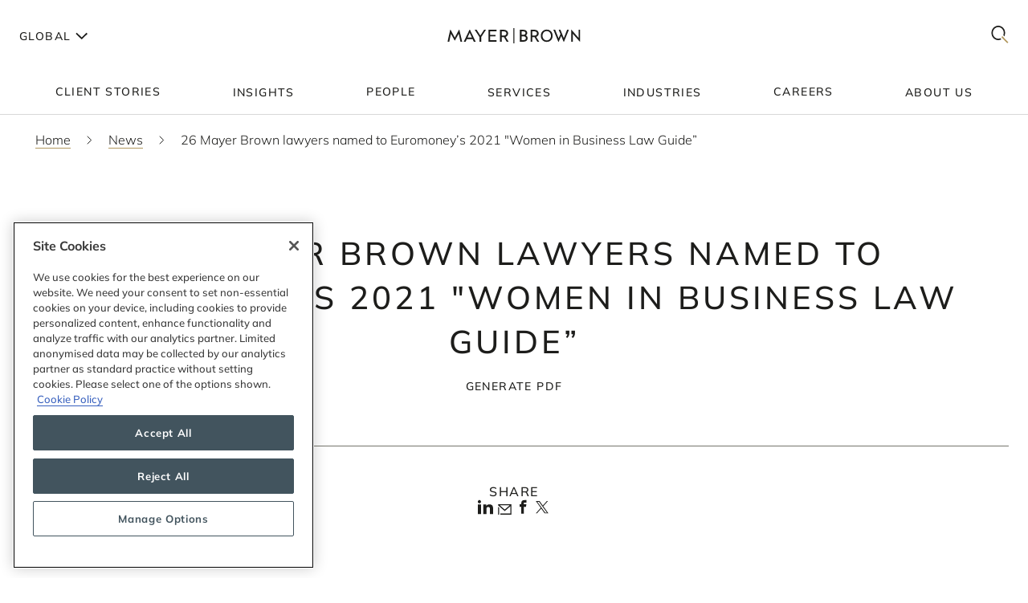

--- FILE ---
content_type: text/html; charset=utf-8
request_url: https://www.mayerbrown.com/en/news/2021/09/24-mayer-brown-lawyers-named-to-euromoney-2021-women-in-business-law-guide
body_size: 53228
content:
<!DOCTYPE html><html lang="en"><head><meta charSet="utf-8"/><meta http-equiv="X-UA-Compatible" content="IE=edge"/><meta name="viewport" content="width=device-width, initial-scale=1"/><link rel="icon" href="https://www.mayerbrown.com/favicon.ico"/><title>26 Mayer Brown lawyers named to Euromoney’s 2021 &quot;Women in Business Law Guide” | News | Mayer Brown</title><meta name="title" content="26 Mayer Brown lawyers named to Euromoney’s 2021 &quot;Women in Business Law Guide” | News | Mayer Brown"/><meta name="description" content=" Mayer Brown announced today that 26 lawyers have been named to the 2021 “Women in Business Law Guide” by Legal Media Group’s Expert Guides, a part of"/><meta name="keywords" content=""/><meta name="sectiontitle" content="News"/><meta name="pagetitle" content="26 Mayer Brown lawyers named to Euromoney’s 2021 &quot;Women in Business Law Guide”"/><meta property="og:url" content="https://www.mayerbrown.com/en/news/2021/09/24-mayer-brown-lawyers-named-to-euromoney-2021-women-in-business-law-guide"/><meta property="og:type" content="website"/><meta property="og:title" content="26 Mayer Brown lawyers named to Euromoney’s 2021 &quot;Women in Business Law Guide” | News | Mayer Brown"/><meta property="og:description"/><meta property="og:image" content="https://www.mayerbrown.com/cdn-cgi/image/width=400,quality=90,format=jpeg/-/media/images/tile-images-for-insights-and-news/tile_bucket-300x400_92.jpg?rev=30fea872afe7423dba0ed8c2f13a7e2d"/><meta name="twitter:card" content="summary_large_image"/><meta name="twitter:site" content="@Mayer_Brown"/><meta name="twitter:title" content="26 Mayer Brown lawyers named to Euromoney’s 2021 &quot;Women in Business Law Guide” | News | Mayer Brown"/><meta name="twitter:description"/><meta name="twitter:image" content="https://www.mayerbrown.com/-/media/images/tile-images-for-insights-and-news/tile_bucket-300x400_92.jpg?rev=30fea872afe7423dba0ed8c2f13a7e2d"/><link rel="canonical" href="https://www.mayerbrown.com/en/news/2021/09/24-mayer-brown-lawyers-named-to-euromoney-2021-women-in-business-law-guide"/><link rel="alternate" hrefLang="x-default" href="https://www.mayerbrown.com/en/news/2021/09/24-mayer-brown-lawyers-named-to-euromoney-2021-women-in-business-law-guide"/><link rel="alternate" hrefLang="de" href="https://www.mayerbrown.com/de/news/2021/09/24-mayer-brown-lawyers-named-to-euromoney-2021-women-in-business-law-guide"/><link rel="alternate" hrefLang="fr" href="https://www.mayerbrown.com/fr/news/2021/09/24-mayer-brown-lawyers-named-to-euromoney-2021-women-in-business-law-guide"/><link rel="alternate" hrefLang="pt" href="https://www.mayerbrown.com/pt/news/2021/09/24-mayer-brown-lawyers-named-to-euromoney-2021-women-in-business-law-guide"/><link rel="alternate" hrefLang="zh-hans" href="https://www.mayerbrown.com/zh-hans/news/2021/09/24-mayer-brown-lawyers-named-to-euromoney-2021-women-in-business-law-guide"/><link rel="alternate" hrefLang="es" href="https://www.mayerbrown.com/es/news/2021/09/24-mayer-brown-lawyers-named-to-euromoney-2021-women-in-business-law-guide"/><link rel="alternate" hrefLang="ja" href="https://www.mayerbrown.com/ja/news/2021/09/24-mayer-brown-lawyers-named-to-euromoney-2021-women-in-business-law-guide"/><script type="application/ld+json">{"@context":"https://schema.org","@type":"Article","mainEntityOfPage":{"@type":"webPage","@id":"https://www.mayerbrown.com/en/news/2021/09/24-mayer-brown-lawyers-named-to-euromoney-2021-women-in-business-law-guide"},"headline":"26 Mayer Brown lawyers named to Euromoney’s 2021 \"Women in Business Law Guide”","author":{"@type":"Person","name":"Sally Davies"},"publisher":{"@type":"Organization","logo":{"@type":"ImageObject","url":"/-/media/images/logos/mayer-brown/mayerbrownlogoalternate2.png?rev=894826f51de743da87828bfef435d0b2"}},"datePublished":"9/1/2021","dateModified":"3/26/2024"}</script><link rel="icon" href="/favicon.ico" type="image/x-icon"/><meta name="robots" content="index,follow"/><link rel="preload" as="image" imageSrcSet="/cdn-cgi/image/width=375,quality=90,format=auto//-/jssmedia/images/test-images/logo2.svg?iar=0&amp;rev=7fff08e4fca34457a7b0a7f6f5165b54&amp;hash=1E923A91F38EA9B3DA462438765A8A27 375w, /cdn-cgi/image/width=384,quality=90,format=auto//-/jssmedia/images/test-images/logo2.svg?iar=0&amp;rev=7fff08e4fca34457a7b0a7f6f5165b54&amp;hash=1E923A91F38EA9B3DA462438765A8A27 384w, /cdn-cgi/image/width=420,quality=90,format=auto//-/jssmedia/images/test-images/logo2.svg?iar=0&amp;rev=7fff08e4fca34457a7b0a7f6f5165b54&amp;hash=1E923A91F38EA9B3DA462438765A8A27 420w, /cdn-cgi/image/width=768,quality=90,format=auto//-/jssmedia/images/test-images/logo2.svg?iar=0&amp;rev=7fff08e4fca34457a7b0a7f6f5165b54&amp;hash=1E923A91F38EA9B3DA462438765A8A27 768w, /cdn-cgi/image/width=1080,quality=90,format=auto//-/jssmedia/images/test-images/logo2.svg?iar=0&amp;rev=7fff08e4fca34457a7b0a7f6f5165b54&amp;hash=1E923A91F38EA9B3DA462438765A8A27 1080w, /cdn-cgi/image/width=1536,quality=90,format=auto//-/jssmedia/images/test-images/logo2.svg?iar=0&amp;rev=7fff08e4fca34457a7b0a7f6f5165b54&amp;hash=1E923A91F38EA9B3DA462438765A8A27 1536w, /cdn-cgi/image/width=1920,quality=90,format=auto//-/jssmedia/images/test-images/logo2.svg?iar=0&amp;rev=7fff08e4fca34457a7b0a7f6f5165b54&amp;hash=1E923A91F38EA9B3DA462438765A8A27 1920w, /cdn-cgi/image/width=2160,quality=90,format=auto//-/jssmedia/images/test-images/logo2.svg?iar=0&amp;rev=7fff08e4fca34457a7b0a7f6f5165b54&amp;hash=1E923A91F38EA9B3DA462438765A8A27 2160w, /cdn-cgi/image/width=3072,quality=90,format=auto//-/jssmedia/images/test-images/logo2.svg?iar=0&amp;rev=7fff08e4fca34457a7b0a7f6f5165b54&amp;hash=1E923A91F38EA9B3DA462438765A8A27 3072w, /cdn-cgi/image/width=3840,quality=90,format=auto//-/jssmedia/images/test-images/logo2.svg?iar=0&amp;rev=7fff08e4fca34457a7b0a7f6f5165b54&amp;hash=1E923A91F38EA9B3DA462438765A8A27 3840w" imageSizes="100vw" fetchpriority="high"/><meta name="google-site-verification" content="oVIiQDQQ3Ce-cPUBumZHSE3Y8jy4IKH7cAVrHqJF1sQ"/><script id="navigate-to-single-slash-url">
(function () {
  const { pathname, href } = window.location;
  if (pathname.startsWith("//")) {
    window.location.href = href.replace(pathname, pathname.replace(/^\/{2,}/, "/"));
  }
})();</script><meta name="next-head-count" content="34"/><link data-next-font="" rel="preconnect" href="/" crossorigin="anonymous"/><script id="gtm-without-cmp" data-nscript="beforeInteractive">window.dataLayer = window.dataLayer || []; function gtag(){dataLayer.push(arguments);}
      gtag('set','GTM-5KMCJB6',true);gtag('consent','default',{ad_storage:"denied",analytics_storage:"denied",
      functionality_storage:"denied",personalization_storage:"denied",security_storage:"denied",
      ad_user_data:"denied",ad_personalization:"denied",'wait_for_update':500});</script><script id="google-tag-manager" data-nscript="beforeInteractive">(function(w,d,s,l,i){w[l]=w[l]||[];w[l].push({'gtm.start':
      new Date().getTime(),event:'gtm.js'});var f=d.getElementsByTagName(s)[0],
      j=d.createElement(s),dl=l!='dataLayer'?'&l='+l:'';j.async=true;j.src=
      'https://www.googletagmanager.com/gtm.js?id='+i+dl;f.parentNode.insertBefore(j,f);
      })(window,document,'script','dataLayer','GTM-5KMCJB6');</script><link rel="preload" href="/_next/static/css/14642f1917322d8e.css" as="style"/><link rel="stylesheet" href="/_next/static/css/14642f1917322d8e.css" data-n-g=""/><noscript data-n-css=""></noscript><script defer="" nomodule="" src="/_next/static/chunks/polyfills-c67a75d1b6f99dc8.js"></script><script id="autoblock-script" src="https://cdn.cookielaw.org/consent/b221b6a7-5ee4-4bc5-b191-105e091ecbf5/OtAutoBlock.js" type="text/javascript" defer="" data-nscript="beforeInteractive"></script><script id="one-trust-1" src="https://cdn.cookielaw.org/scripttemplates/otSDKStub.js" type="text/javascript" data-domain-script="b221b6a7-5ee4-4bc5-b191-105e091ecbf5" defer="" data-nscript="beforeInteractive"></script><script src="/_next/static/chunks/webpack-34af5b033730cec5.js" defer=""></script><script src="/_next/static/chunks/framework-67cb7a0d039fcea3.js" defer=""></script><script src="/_next/static/chunks/main-c119a391b27f81bb.js" defer=""></script><script src="/_next/static/chunks/pages/_app-2105b92be4bbe858.js" defer=""></script><script src="/_next/static/chunks/pages/%5B%5B...path%5D%5D-d53f6fecedf1aeec.js" defer=""></script><script src="/_next/static/Releases-20261/_buildManifest.js" defer=""></script><script src="/_next/static/Releases-20261/_ssgManifest.js" defer=""></script></head><body><div id="__next"><div><div class="DefaultTemplate_main__wplH_" id="web"><header><div class="StopIndex_main__K_hxo"><!-- stopindex --></div><div class="NavigationHeader_main__aEAC0"><div class="NavigationHeader_header-container__WODZJ"><a href="#main" class="NavigationHeader_skip-link__WDztc">Skip to main content</a><div style="display:contents"><div class="NavigationHeader_top-container__Gea0d"><div class="NavigationHeader_top__b59J_ container-12"><div class="NavigationHeader_menu-toggle__SItWK"><button aria-label="Languages" aria-controls="locale-dropdown" aria-expanded="false" class="LocaleDropdown_toggle-locales__Wofx4"><span class="LocaleDropdown_locale-text__Lisv1">Global</span><div class="LocaleDropdown_arrow__CvxBx"><svg xmlns="http://www.w3.org/2000/svg" fill="none" viewBox="0 0 11 16"><path fill="#1D1D1B" fill-rule="evenodd" d="M7.231 7.782.864 1.414 2.278 0l7.775 7.775-7.771 7.849L.86 14.217l6.371-6.435Z" clip-rule="evenodd"></path></svg></div></button><button class="ToggleMobileMenu_main__F4tRP" aria-label="Mobile Menu" aria-expanded="false" aria-controls="mobile-menu"><svg xmlns="http://www.w3.org/2000/svg" width="24" height="18" fill="none"><g fill="#221F20" class="close_svg__plus"><path d="M9 8H0v2h9V8Z" class="close_svg__left"></path><path d="M24 8h-9v2h9V8Z" class="close_svg__right"></path></g><path fill="#221F20" d="m-.03 0 24-.079.007 2-24 .079z" class="close_svg__top"></path><path fill="#221F20" d="m-.003 8 24-.079.006 2-24 .079z" class="close_svg__middle"></path><path fill="#B2985F" d="m.023 16 24-.079.007 2L.03 18z" class="close_svg__gold"></path></svg></button></div><a class="NavigationHeader_logo__bT42x" aria-label="Mayer Brown Home" href="/"><div class="NavigationHeader_logo-image__r_zOq"><img alt="" fetchpriority="high" decoding="async" data-nimg="fill" class="Image_main__gT4aM" style="position:absolute;height:100%;width:100%;left:0;top:0;right:0;bottom:0;color:transparent" sizes="100vw" srcSet="/cdn-cgi/image/width=375,quality=90,format=auto//-/jssmedia/images/test-images/logo2.svg?iar=0&amp;rev=7fff08e4fca34457a7b0a7f6f5165b54&amp;hash=1E923A91F38EA9B3DA462438765A8A27 375w, /cdn-cgi/image/width=384,quality=90,format=auto//-/jssmedia/images/test-images/logo2.svg?iar=0&amp;rev=7fff08e4fca34457a7b0a7f6f5165b54&amp;hash=1E923A91F38EA9B3DA462438765A8A27 384w, /cdn-cgi/image/width=420,quality=90,format=auto//-/jssmedia/images/test-images/logo2.svg?iar=0&amp;rev=7fff08e4fca34457a7b0a7f6f5165b54&amp;hash=1E923A91F38EA9B3DA462438765A8A27 420w, /cdn-cgi/image/width=768,quality=90,format=auto//-/jssmedia/images/test-images/logo2.svg?iar=0&amp;rev=7fff08e4fca34457a7b0a7f6f5165b54&amp;hash=1E923A91F38EA9B3DA462438765A8A27 768w, /cdn-cgi/image/width=1080,quality=90,format=auto//-/jssmedia/images/test-images/logo2.svg?iar=0&amp;rev=7fff08e4fca34457a7b0a7f6f5165b54&amp;hash=1E923A91F38EA9B3DA462438765A8A27 1080w, /cdn-cgi/image/width=1536,quality=90,format=auto//-/jssmedia/images/test-images/logo2.svg?iar=0&amp;rev=7fff08e4fca34457a7b0a7f6f5165b54&amp;hash=1E923A91F38EA9B3DA462438765A8A27 1536w, /cdn-cgi/image/width=1920,quality=90,format=auto//-/jssmedia/images/test-images/logo2.svg?iar=0&amp;rev=7fff08e4fca34457a7b0a7f6f5165b54&amp;hash=1E923A91F38EA9B3DA462438765A8A27 1920w, /cdn-cgi/image/width=2160,quality=90,format=auto//-/jssmedia/images/test-images/logo2.svg?iar=0&amp;rev=7fff08e4fca34457a7b0a7f6f5165b54&amp;hash=1E923A91F38EA9B3DA462438765A8A27 2160w, /cdn-cgi/image/width=3072,quality=90,format=auto//-/jssmedia/images/test-images/logo2.svg?iar=0&amp;rev=7fff08e4fca34457a7b0a7f6f5165b54&amp;hash=1E923A91F38EA9B3DA462438765A8A27 3072w, /cdn-cgi/image/width=3840,quality=90,format=auto//-/jssmedia/images/test-images/logo2.svg?iar=0&amp;rev=7fff08e4fca34457a7b0a7f6f5165b54&amp;hash=1E923A91F38EA9B3DA462438765A8A27 3840w" src="/cdn-cgi/image/width=3840,quality=90,format=auto//-/jssmedia/images/test-images/logo2.svg?iar=0&amp;rev=7fff08e4fca34457a7b0a7f6f5165b54&amp;hash=1E923A91F38EA9B3DA462438765A8A27"/></div></a><div class="NavigationHeader_search-toggle__xx8yV"><button class="ToggleSearchDropdown_main__xGW13" aria-label="Mobile Menu" aria-expanded="false" aria-controls="search-dropdown-desktop"><svg width="22" height="22" viewBox="0 0 22 22" fill="none" xmlns="http://www.w3.org/2000/svg"><path d="M14.1068 13.0226L12.8618 14.3165L20.255 22L21.5001 20.7061L14.1068 13.0226Z" fill="#B2985F"></path><path d="M15.0139 2.63314C11.6981 -0.877712 6.30271 -0.877712 2.98687 2.63314C-0.328958 6.14399 -0.328958 11.8567 2.98687 15.3675C5.64524 18.1822 9.63979 18.7393 12.8281 17.041L11.5468 15.6843C9.09112 16.7292 6.17266 16.2004 4.18622 14.0972C1.53211 11.287 1.53211 6.71413 4.18622 3.90347C6.84033 1.09326 11.1596 1.09326 13.8137 3.90347C15.8579 6.06794 16.3263 9.27774 15.2217 11.9228L16.4899 13.2656C18.2196 9.85643 17.7279 5.5077 15.0139 2.63359V2.63314Z" fill="#1D1D1B"></path></svg></button></div></div><div id="mobile-menu" aria-hidden="true" class="MobileMenu_main__phs7y"><div class="MobileMenu_wrapper__wcyuG"><div class="MobileMenu_inner__0ZCWz"><div class="MobileMenu_link-content__5wBMG"><ul><li class="MobileMenu_nav-link__vRGSl"><a title="" target="" class="" href="/en/client-stories"><span class="MobileMenu_nav-link__text__qspx5 MobileMenu_nested-text__tVGOJ">Client Stories</span></a></li><li class="MobileMenu_nav-link__vRGSl"><button class="UnderlineCta_main__1BH5k MobileMenu_nav-link__text__qspx5 UnderlineCta_underline-on-hover__u9Amp" id="toggle-nav-panel-77985705-50b2-4bb7-9778-9a231a25c740" aria-expanded="false" aria-controls="subnav-panel-77985705-50b2-4bb7-9778-9a231a25c740">Insights</button><svg xmlns="http://www.w3.org/2000/svg" fill="none" viewBox="0 0 11 16" class="MobileMenu_nav-link__icon__xV2G_"><path fill="#1D1D1B" fill-rule="evenodd" d="M7.231 7.782.864 1.414 2.278 0l7.775 7.775-7.771 7.849L.86 14.217l6.371-6.435Z" clip-rule="evenodd"></path></svg></li><li class="MobileMenu_nav-link__vRGSl"><a title="" target="" class="" href="/en/people"><span class="MobileMenu_nav-link__text__qspx5 MobileMenu_nested-text__tVGOJ">People</span></a></li><li class="MobileMenu_nav-link__vRGSl"><button class="UnderlineCta_main__1BH5k MobileMenu_nav-link__text__qspx5 UnderlineCta_underline-on-hover__u9Amp" id="toggle-nav-panel-393ca925-fc14-4213-872a-72de8106785c" aria-expanded="false" aria-controls="subnav-panel-393ca925-fc14-4213-872a-72de8106785c">Services</button><svg xmlns="http://www.w3.org/2000/svg" fill="none" viewBox="0 0 11 16" class="MobileMenu_nav-link__icon__xV2G_"><path fill="#1D1D1B" fill-rule="evenodd" d="M7.231 7.782.864 1.414 2.278 0l7.775 7.775-7.771 7.849L.86 14.217l6.371-6.435Z" clip-rule="evenodd"></path></svg></li><li class="MobileMenu_nav-link__vRGSl"><button class="UnderlineCta_main__1BH5k MobileMenu_nav-link__text__qspx5 UnderlineCta_underline-on-hover__u9Amp" id="toggle-nav-panel-ceb8b68a-c961-4549-b2da-945ab3b33f2f" aria-expanded="false" aria-controls="subnav-panel-ceb8b68a-c961-4549-b2da-945ab3b33f2f">Industries</button><svg xmlns="http://www.w3.org/2000/svg" fill="none" viewBox="0 0 11 16" class="MobileMenu_nav-link__icon__xV2G_"><path fill="#1D1D1B" fill-rule="evenodd" d="M7.231 7.782.864 1.414 2.278 0l7.775 7.775-7.771 7.849L.86 14.217l6.371-6.435Z" clip-rule="evenodd"></path></svg></li><li class="MobileMenu_nav-link__vRGSl"><a title="" target="" class="" href="/en/careers"><span class="MobileMenu_nav-link__text__qspx5 MobileMenu_nested-text__tVGOJ">Careers</span></a></li><li class="MobileMenu_nav-link__vRGSl"><button class="UnderlineCta_main__1BH5k MobileMenu_nav-link__text__qspx5 UnderlineCta_underline-on-hover__u9Amp" id="toggle-nav-panel-8104971f-9c0b-49e2-aa91-c2d2bb3f4c70" aria-expanded="false" aria-controls="subnav-panel-8104971f-9c0b-49e2-aa91-c2d2bb3f4c70">About Us</button><svg xmlns="http://www.w3.org/2000/svg" fill="none" viewBox="0 0 11 16" class="MobileMenu_nav-link__icon__xV2G_"><path fill="#1D1D1B" fill-rule="evenodd" d="M7.231 7.782.864 1.414 2.278 0l7.775 7.775-7.771 7.849L.86 14.217l6.371-6.435Z" clip-rule="evenodd"></path></svg></li></ul><span class="MobileMenu_locale-label__4__5v">Global</span><ul class="MobileMenu_locales__TmaFB"><li class="MobileMenu_locale___V2us"><span class="">en</span></li><li class="MobileMenu_locale___V2us"><a class="" tag="span" href="/de">de</a></li><li class="MobileMenu_locale___V2us"><a class="" tag="span" href="/es">es</a></li><li class="MobileMenu_locale___V2us"><a class="" tag="span" href="/ja">ja</a></li><li class="MobileMenu_locale___V2us"><a class="" tag="span" href="/pt">pt</a></li><li class="MobileMenu_locale___V2us"><a class="" tag="span" href="/fr">fr</a></li><li class="MobileMenu_locale___V2us"><a class="" tag="span" href="/zh-hans">zh-Hans</a></li></ul></div></div><div><div id="subnav-panel-77985705-50b2-4bb7-9778-9a231a25c740" class="MobileMenu_subnav-panel__O63uI"><div class="MobileMenu_back-link__UXaRq"><svg xmlns="http://www.w3.org/2000/svg" fill="none" viewBox="0 0 11 16"><path fill="#1D1D1B" fill-rule="evenodd" d="M7.231 7.782.864 1.414 2.278 0l7.775 7.775-7.771 7.849L.86 14.217l6.371-6.435Z" clip-rule="evenodd"></path></svg><button class="UnderlineCta_main__1BH5k UnderlineCta_underline-on-hover__u9Amp" aria-controls="subnav-panel-77985705-50b2-4bb7-9778-9a231a25c740" aria-expanded="false" id="back-to-main-77985705-50b2-4bb7-9778-9a231a25c740">Main Menu</button></div><div class="InsightsPanel_main__fIxpG container-12"><div class="InsightsPanel_links__JdvzC InsightsPanel_trending-topics-links___efqL"><div class="InsightsPanel_label__DKpox"><span>Featured Topics</span></div><ul class="InsightsPanel_trending-topics__Yra_m" aria-label="Featured Topics"><li class="InsightsPanel_trending-topic__DFKGb"><a class="BoxCta_main__A0E6G" href="/en/insights?q=artificial%20intelligence"><span class="InsightsPanel_nested-text__6YSlp">artificial intelligence</span></a></li><li class="InsightsPanel_trending-topic__DFKGb"><a class="BoxCta_main__A0E6G" href="/en/insights?q=Cybersecurity"><span class="InsightsPanel_nested-text__6YSlp">Cybersecurity</span></a></li><li class="InsightsPanel_trending-topic__DFKGb"><a class="BoxCta_main__A0E6G" href="/en/insights?q=private%20credit"><span class="InsightsPanel_nested-text__6YSlp">private credit</span></a></li><li class="InsightsPanel_trending-topic__DFKGb"><a class="BoxCta_main__A0E6G" href="/en/insights?q=lending"><span class="InsightsPanel_nested-text__6YSlp">lending</span></a></li><li class="InsightsPanel_trending-topic__DFKGb"><a class="BoxCta_main__A0E6G" href="/en/insights?q=commercial%20litigation"><span class="InsightsPanel_nested-text__6YSlp">commercial litigation</span></a></li><li class="InsightsPanel_trending-topic__DFKGb"><a class="BoxCta_main__A0E6G" href="/en/insights?q=Legislative%20Bill"><span class="InsightsPanel_nested-text__6YSlp">Legislative Bill</span></a></li><li class="InsightsPanel_trending-topic__DFKGb"><a class="BoxCta_main__A0E6G" href="/en/insights?q=insurance"><span class="InsightsPanel_nested-text__6YSlp">insurance</span></a></li><li class="InsightsPanel_trending-topic__DFKGb"><a class="BoxCta_main__A0E6G" href="/en/insights?q=digital%20assets"><span class="InsightsPanel_nested-text__6YSlp">digital assets</span></a></li></ul></div><div class="InsightsPanel_links__JdvzC InsightsPanel_featured-links__o_ghj"><div class="InsightsPanel_label__DKpox"><span>Featured Insights</span></div><ul class="" aria-label="Featured Insights"><li><a class="InsightsPanel_link__vcnY9" href="/en/insights/publications/2025/11/california-enacts-new-employment-laws-for-2026"><span>California Enacts New Employment Laws for 2026</span></a></li><li><a class="InsightsPanel_link__vcnY9" href="/en/insights/publications/2025/11/ferc-large-load-interconnection-preliminary-rulemaking-key-takeaways-for-data-center-developers-other-large-load-projects-and-investors"><span>FERC Large-Load Interconnection Preliminary Rulemaking: Key Takeaways for Data Center Developers, Other Large Load Projects, and Investors</span></a></li><li><a class="InsightsPanel_link__vcnY9" href="/en/insights/publications/2025/11/cfpb-proposes-narrowing-ecoa-regulations"><span>CFPB Proposes Narrowing ECOA Regulations</span></a></li></ul></div><ul class="InsightsPanel_view-all-links__OAO2R"><span class="InsightsPanel_label__DKpox"><span>View Our Insights</span></span><span class="InsightsPanel_remaining-items__m1D_l"><li><a title="" target="" class="UnderlineCta_main__1BH5k InsightsPanel_view-all-insights__8M8TM UnderlineCta_underlined-by-default__Kn_Bp" aria-label="View All Publications" href="/en/insights?sortCriteria=%40datesort%20descending&amp;f-z95xtemplatename=Publication"><span class="InsightsPanel_nested-text__6YSlp">Publications</span></a></li><li><a title="" target="" class="UnderlineCta_main__1BH5k InsightsPanel_view-all-insights__8M8TM UnderlineCta_underlined-by-default__Kn_Bp" aria-label="View All Events" href="/en/insights?sortCriteria=%40datesort%20descending&amp;f-contenttypestitles=Mayer%20Brown%20Hosted%20Event"><span class="InsightsPanel_nested-text__6YSlp">Events</span></a></li><li><a title="" target="" class="UnderlineCta_main__1BH5k InsightsPanel_view-all-insights__8M8TM UnderlineCta_underlined-by-default__Kn_Bp" aria-label="View All Resource Centers" href="/en/insights/resource-centers"><span class="InsightsPanel_nested-text__6YSlp">Resource Centers</span></a></li><li><a title="" target="" class="UnderlineCta_main__1BH5k InsightsPanel_view-all-insights__8M8TM UnderlineCta_underlined-by-default__Kn_Bp" aria-label="View All Podcasts" href="/en/insights/podcasts/overview"><span class="InsightsPanel_nested-text__6YSlp">Podcasts</span></a></li><li><a title="" target="" class="UnderlineCta_main__1BH5k InsightsPanel_view-all-insights__8M8TM UnderlineCta_underlined-by-default__Kn_Bp" aria-label="View All Videos" href="/en/insights/videos"><span class="InsightsPanel_nested-text__6YSlp">Videos</span></a></li></span><li><a title="" target="" class="UnderlineCta_main__1BH5k InsightsPanel_view-all-insights__8M8TM UnderlineCta_underlined-by-default__Kn_Bp" aria-label="View All Insights" href="/en/insights"><span class="InsightsPanel_nested-text__6YSlp">View All</span></a></li></ul></div></div><div id="subnav-panel-393ca925-fc14-4213-872a-72de8106785c" class="MobileMenu_subnav-panel__O63uI"><div class="MobileMenu_back-link__UXaRq"><svg xmlns="http://www.w3.org/2000/svg" fill="none" viewBox="0 0 11 16"><path fill="#1D1D1B" fill-rule="evenodd" d="M7.231 7.782.864 1.414 2.278 0l7.775 7.775-7.771 7.849L.86 14.217l6.371-6.435Z" clip-rule="evenodd"></path></svg><button class="UnderlineCta_main__1BH5k UnderlineCta_underline-on-hover__u9Amp" aria-controls="subnav-panel-393ca925-fc14-4213-872a-72de8106785c" aria-expanded="false" id="back-to-main-393ca925-fc14-4213-872a-72de8106785c">Main Menu</button></div><ul class="MobileMenu_subnav-links__lGQqU"><li><a title="" target="" class="UnderlineCta_main__1BH5k MobileMenu_subnav-link__OmZYR UnderlineCta_underline-on-hover__u9Amp" href="/en/services/antitrust--competition"><span>Antitrust & Competition</span></a></li><li><a title="" target="" class="UnderlineCta_main__1BH5k MobileMenu_subnav-link__OmZYR UnderlineCta_underline-on-hover__u9Amp" href="/en/services/banking--finance"><span>Banking & Finance</span></a></li><li><a title="" target="" class="UnderlineCta_main__1BH5k MobileMenu_subnav-link__OmZYR UnderlineCta_underline-on-hover__u9Amp" href="/en/services/capital-markets"><span>Capital Markets</span></a></li><li><a title="" target="" class="UnderlineCta_main__1BH5k MobileMenu_subnav-link__OmZYR UnderlineCta_underline-on-hover__u9Amp" href="/en/services/corporate--securities"><span>Corporate & Securities</span></a></li><li><a title="" target="" class="UnderlineCta_main__1BH5k MobileMenu_subnav-link__OmZYR UnderlineCta_underline-on-hover__u9Amp" href="/en/services/cybersecurity--data-privacy"><span>Cybersecurity & Data Privacy</span></a></li><li><a title="" target="" class="UnderlineCta_main__1BH5k MobileMenu_subnav-link__OmZYR UnderlineCta_underline-on-hover__u9Amp" href="/en/services/financial-services"><span>Financial Services</span></a></li><li><a title="" target="" class="UnderlineCta_main__1BH5k MobileMenu_subnav-link__OmZYR UnderlineCta_underline-on-hover__u9Amp" href="/en/services/global-investigations-white-collar-defense"><span>Global Investigations & White Collar Defense</span></a></li><li><a title="" target="" class="UnderlineCta_main__1BH5k MobileMenu_subnav-link__OmZYR UnderlineCta_underline-on-hover__u9Amp" href="/en/services/international-arbitration"><span>International Arbitration</span></a></li><li><a title="" target="" class="UnderlineCta_main__1BH5k MobileMenu_subnav-link__OmZYR UnderlineCta_underline-on-hover__u9Amp" href="/en/services/international-trade"><span>International Trade</span></a></li><li><a title="" target="" class="UnderlineCta_main__1BH5k MobileMenu_subnav-link__OmZYR UnderlineCta_underline-on-hover__u9Amp" href="/en/services/lending"><span>Lending</span></a></li><li><a title="" target="" class="UnderlineCta_main__1BH5k MobileMenu_subnav-link__OmZYR UnderlineCta_underline-on-hover__u9Amp" href="/en/services/litigation--dispute-resolution"><span>Litigation & Dispute Resolution</span></a></li><li><a title="" target="" class="UnderlineCta_main__1BH5k MobileMenu_subnav-link__OmZYR UnderlineCta_underline-on-hover__u9Amp" href="/en/services/mergers--acquisitions"><span>Mergers & Acquisitions</span></a></li><li><a title="" target="" class="UnderlineCta_main__1BH5k MobileMenu_subnav-link__OmZYR UnderlineCta_underline-on-hover__u9Amp" href="/en/services/private-credit"><span>Private Credit</span></a></li></ul><a title="" target="" class="UnderlineCta_main__1BH5k UnderlineCta_underlined-by-default__Kn_Bp" href="/en/services"><span class="MobileMenu_nested-text__tVGOJ">View All Services</span></a></div><div id="subnav-panel-ceb8b68a-c961-4549-b2da-945ab3b33f2f" class="MobileMenu_subnav-panel__O63uI"><div class="MobileMenu_back-link__UXaRq"><svg xmlns="http://www.w3.org/2000/svg" fill="none" viewBox="0 0 11 16"><path fill="#1D1D1B" fill-rule="evenodd" d="M7.231 7.782.864 1.414 2.278 0l7.775 7.775-7.771 7.849L.86 14.217l6.371-6.435Z" clip-rule="evenodd"></path></svg><button class="UnderlineCta_main__1BH5k UnderlineCta_underline-on-hover__u9Amp" aria-controls="subnav-panel-ceb8b68a-c961-4549-b2da-945ab3b33f2f" aria-expanded="false" id="back-to-main-ceb8b68a-c961-4549-b2da-945ab3b33f2f">Main Menu</button></div><ul class="MobileMenu_subnav-links__lGQqU"><li><a title="" target="" class="UnderlineCta_main__1BH5k MobileMenu_subnav-link__OmZYR UnderlineCta_underline-on-hover__u9Amp" href="/en/industries/fintech"><span>Fintech</span></a></li><li><a title="" target="" class="UnderlineCta_main__1BH5k MobileMenu_subnav-link__OmZYR UnderlineCta_underline-on-hover__u9Amp" href="/en/industries/global-energy"><span>Global Energy</span></a></li><li><a title="" target="" class="UnderlineCta_main__1BH5k MobileMenu_subnav-link__OmZYR UnderlineCta_underline-on-hover__u9Amp" href="/en/industries/insurance"><span>Insurance</span></a></li><li><a title="" target="" class="UnderlineCta_main__1BH5k MobileMenu_subnav-link__OmZYR UnderlineCta_underline-on-hover__u9Amp" href="/en/industries/private-equity-funds--investment-management"><span>Private Equity, Funds & Investment Management</span></a></li><li><a title="" target="" class="UnderlineCta_main__1BH5k MobileMenu_subnav-link__OmZYR UnderlineCta_underline-on-hover__u9Amp" href="/en/industries/projects-infrastructure"><span>Projects & Infrastructure</span></a></li><li><a title="" target="" class="UnderlineCta_main__1BH5k MobileMenu_subnav-link__OmZYR UnderlineCta_underline-on-hover__u9Amp" href="/en/industries/technology"><span>Technology</span></a></li></ul><a title="" target="" class="UnderlineCta_main__1BH5k UnderlineCta_underlined-by-default__Kn_Bp" href="/en/industries"><span class="MobileMenu_nested-text__tVGOJ">View All Industries</span></a></div><div id="subnav-panel-8104971f-9c0b-49e2-aa91-c2d2bb3f4c70" class="MobileMenu_subnav-panel__O63uI"><div class="MobileMenu_back-link__UXaRq"><svg xmlns="http://www.w3.org/2000/svg" fill="none" viewBox="0 0 11 16"><path fill="#1D1D1B" fill-rule="evenodd" d="M7.231 7.782.864 1.414 2.278 0l7.775 7.775-7.771 7.849L.86 14.217l6.371-6.435Z" clip-rule="evenodd"></path></svg><button class="UnderlineCta_main__1BH5k UnderlineCta_underline-on-hover__u9Amp" aria-controls="subnav-panel-8104971f-9c0b-49e2-aa91-c2d2bb3f4c70" aria-expanded="false" id="back-to-main-8104971f-9c0b-49e2-aa91-c2d2bb3f4c70">Main Menu</button></div><ul class="MobileMenu_subnav-links__lGQqU"><li><a title="" target="" class="UnderlineCta_main__1BH5k MobileMenu_subnav-link__OmZYR UnderlineCta_underline-on-hover__u9Amp" href="/en/about-us/leadership"><span>Leadership</span></a></li><li><a title="" target="" class="UnderlineCta_main__1BH5k MobileMenu_subnav-link__OmZYR UnderlineCta_underline-on-hover__u9Amp" href="/en/news"><span>News</span></a></li><li><a title="" target="" class="UnderlineCta_main__1BH5k MobileMenu_subnav-link__OmZYR UnderlineCta_underline-on-hover__u9Amp" href="/en/about-us/opportunity-and-development"><span>Opportunity & Development</span></a></li><li><a title="" target="" class="UnderlineCta_main__1BH5k MobileMenu_subnav-link__OmZYR UnderlineCta_underline-on-hover__u9Amp" href="/en/services/special-interests/pro-bono"><span>Pro Bono</span></a></li><li><a title="" target="" class="UnderlineCta_main__1BH5k MobileMenu_subnav-link__OmZYR UnderlineCta_underline-on-hover__u9Amp" href="/en/about-us/locations"><span>Locations</span></a></li><li><a title="" target="" class="UnderlineCta_main__1BH5k MobileMenu_subnav-link__OmZYR UnderlineCta_underline-on-hover__u9Amp" href="/en/about-us/social-impact-sustainability"><span>Social Impact & Sustainability</span></a></li><li><a title="" target="" class="UnderlineCta_main__1BH5k MobileMenu_subnav-link__OmZYR UnderlineCta_underline-on-hover__u9Amp" href="/en/information/nextgen"><span>NextGen</span></a></li><li><a href="https://alumni.mayerbrown.com/" class="UnderlineCta_main__1BH5k MobileMenu_subnav-link__OmZYR UnderlineCta_underline-on-hover__u9Amp" target="_blank" rel="noopener noreferrer"><span>Alumni</span></a></li><li><a title="" target="" class="UnderlineCta_main__1BH5k MobileMenu_subnav-link__OmZYR UnderlineCta_underline-on-hover__u9Amp" href="/en/about-us/contact"><span>Contact</span></a></li><li><a title="" target="" class="UnderlineCta_main__1BH5k MobileMenu_subnav-link__OmZYR UnderlineCta_underline-on-hover__u9Amp" href="/en/about-us/follow"><span>Follow</span></a></li></ul><a title="" target="" class="UnderlineCta_main__1BH5k UnderlineCta_underlined-by-default__Kn_Bp" href="/en/about-us"><span class="MobileMenu_nested-text__tVGOJ">About Us Overview</span></a></div></div></div></div></div></div></div><div class="NavBar_main__6GBJQ"><div class="NavBar_tabs__5y9aF"><div class="NavBar_tab-navs-outer__b0QEo"><div class="NavBar_tab-navs-container__gNxME"><ul class="NavBar_tab-navs__YqQwi container-12"><li class="NavBar_tab-navs-item__CYKA6"><a title="" target="" class="NavBar_tab-nav__mB1nz" id="tab-2c21cdc2-632b-4bdd-a7c5-ecf10ac722c9" tabindex="0" href="/en/client-stories"><span class="NavBar_nav-text__rFiuh">Client Stories</span></a></li><li class="NavBar_tab-navs-item__CYKA6"><button class="TabButton_tab-nav__8xUC0" id="tab-77985705-50b2-4bb7-9778-9a231a25c740" aria-expanded="false" aria-controls="tabpanel-77985705-50b2-4bb7-9778-9a231a25c740" tabindex="0"><span class="TabButton_nav-text__mTOkp">Insights</span></button></li><li class="NavBar_tab-navs-item__CYKA6"><a title="" target="" class="NavBar_tab-nav__mB1nz" id="tab-db7224de-df92-4812-9aaf-1d576e01c6af" tabindex="0" href="/en/people"><span class="NavBar_nav-text__rFiuh">People</span></a></li><li class="NavBar_tab-navs-item__CYKA6"><button class="TabButton_tab-nav__8xUC0" id="tab-393ca925-fc14-4213-872a-72de8106785c" aria-expanded="false" aria-controls="tabpanel-393ca925-fc14-4213-872a-72de8106785c" tabindex="0"><span class="TabButton_nav-text__mTOkp">Services</span></button></li><li class="NavBar_tab-navs-item__CYKA6"><button class="TabButton_tab-nav__8xUC0" id="tab-ceb8b68a-c961-4549-b2da-945ab3b33f2f" aria-expanded="false" aria-controls="tabpanel-ceb8b68a-c961-4549-b2da-945ab3b33f2f" tabindex="0"><span class="TabButton_nav-text__mTOkp">Industries</span></button></li><li class="NavBar_tab-navs-item__CYKA6"><a title="" target="" class="NavBar_tab-nav__mB1nz" id="tab-7a7a9ee3-e33d-43fa-a343-2ea8a43ecf7f" tabindex="0" href="/en/careers"><span class="NavBar_nav-text__rFiuh">Careers</span></a></li><li class="NavBar_tab-navs-item__CYKA6"><button class="TabButton_tab-nav__8xUC0" id="tab-8104971f-9c0b-49e2-aa91-c2d2bb3f4c70" aria-expanded="false" aria-controls="tabpanel-8104971f-9c0b-49e2-aa91-c2d2bb3f4c70" tabindex="0"><span class="TabButton_nav-text__mTOkp">About Us</span></button></li><div class="NavBar_underline__hcRp_" aria-hidden="true" style="opacity:0"></div></ul></div><div class="NavBar_panels__hUmBh"><div id="tabpanel-77985705-50b2-4bb7-9778-9a231a25c740" role="tabpanel" aria-labelledby="tab-77985705-50b2-4bb7-9778-9a231a25c740" class="TabPanel_panel__E6Igq TabPanel_navbar__sHVwG"><div class="InsightsPanel_main__fIxpG container-12"><div class="InsightsPanel_links__JdvzC InsightsPanel_trending-topics-links___efqL"><div class="InsightsPanel_label__DKpox"><span>Featured Topics</span></div><ul class="InsightsPanel_trending-topics__Yra_m" aria-label="Featured Topics"><li class="InsightsPanel_trending-topic__DFKGb"><a class="BoxCta_main__A0E6G" href="/en/insights?q=artificial%20intelligence"><span class="InsightsPanel_nested-text__6YSlp">artificial intelligence</span></a></li><li class="InsightsPanel_trending-topic__DFKGb"><a class="BoxCta_main__A0E6G" href="/en/insights?q=Cybersecurity"><span class="InsightsPanel_nested-text__6YSlp">Cybersecurity</span></a></li><li class="InsightsPanel_trending-topic__DFKGb"><a class="BoxCta_main__A0E6G" href="/en/insights?q=private%20credit"><span class="InsightsPanel_nested-text__6YSlp">private credit</span></a></li><li class="InsightsPanel_trending-topic__DFKGb"><a class="BoxCta_main__A0E6G" href="/en/insights?q=lending"><span class="InsightsPanel_nested-text__6YSlp">lending</span></a></li><li class="InsightsPanel_trending-topic__DFKGb"><a class="BoxCta_main__A0E6G" href="/en/insights?q=commercial%20litigation"><span class="InsightsPanel_nested-text__6YSlp">commercial litigation</span></a></li><li class="InsightsPanel_trending-topic__DFKGb"><a class="BoxCta_main__A0E6G" href="/en/insights?q=Legislative%20Bill"><span class="InsightsPanel_nested-text__6YSlp">Legislative Bill</span></a></li><li class="InsightsPanel_trending-topic__DFKGb"><a class="BoxCta_main__A0E6G" href="/en/insights?q=insurance"><span class="InsightsPanel_nested-text__6YSlp">insurance</span></a></li><li class="InsightsPanel_trending-topic__DFKGb"><a class="BoxCta_main__A0E6G" href="/en/insights?q=digital%20assets"><span class="InsightsPanel_nested-text__6YSlp">digital assets</span></a></li></ul></div><div class="InsightsPanel_links__JdvzC InsightsPanel_featured-links__o_ghj"><div class="InsightsPanel_label__DKpox"><span>Featured Insights</span></div><ul class="" aria-label="Featured Insights"><li><a class="InsightsPanel_link__vcnY9" href="/en/insights/publications/2025/11/california-enacts-new-employment-laws-for-2026"><span>California Enacts New Employment Laws for 2026</span></a></li><li><a class="InsightsPanel_link__vcnY9" href="/en/insights/publications/2025/11/ferc-large-load-interconnection-preliminary-rulemaking-key-takeaways-for-data-center-developers-other-large-load-projects-and-investors"><span>FERC Large-Load Interconnection Preliminary Rulemaking: Key Takeaways for Data Center Developers, Other Large Load Projects, and Investors</span></a></li><li><a class="InsightsPanel_link__vcnY9" href="/en/insights/publications/2025/11/cfpb-proposes-narrowing-ecoa-regulations"><span>CFPB Proposes Narrowing ECOA Regulations</span></a></li></ul></div><ul class="InsightsPanel_view-all-links__OAO2R"><span class="InsightsPanel_label__DKpox"><span>View Our Insights</span></span><span class="InsightsPanel_remaining-items__m1D_l"><li><a title="" target="" class="UnderlineCta_main__1BH5k InsightsPanel_view-all-insights__8M8TM UnderlineCta_underlined-by-default__Kn_Bp" aria-label="View All Publications" href="/en/insights?sortCriteria=%40datesort%20descending&amp;f-z95xtemplatename=Publication"><span class="InsightsPanel_nested-text__6YSlp">Publications</span></a></li><li><a title="" target="" class="UnderlineCta_main__1BH5k InsightsPanel_view-all-insights__8M8TM UnderlineCta_underlined-by-default__Kn_Bp" aria-label="View All Events" href="/en/insights?sortCriteria=%40datesort%20descending&amp;f-contenttypestitles=Mayer%20Brown%20Hosted%20Event"><span class="InsightsPanel_nested-text__6YSlp">Events</span></a></li><li><a title="" target="" class="UnderlineCta_main__1BH5k InsightsPanel_view-all-insights__8M8TM UnderlineCta_underlined-by-default__Kn_Bp" aria-label="View All Resource Centers" href="/en/insights/resource-centers"><span class="InsightsPanel_nested-text__6YSlp">Resource Centers</span></a></li><li><a title="" target="" class="UnderlineCta_main__1BH5k InsightsPanel_view-all-insights__8M8TM UnderlineCta_underlined-by-default__Kn_Bp" aria-label="View All Podcasts" href="/en/insights/podcasts/overview"><span class="InsightsPanel_nested-text__6YSlp">Podcasts</span></a></li><li><a title="" target="" class="UnderlineCta_main__1BH5k InsightsPanel_view-all-insights__8M8TM UnderlineCta_underlined-by-default__Kn_Bp" aria-label="View All Videos" href="/en/insights/videos"><span class="InsightsPanel_nested-text__6YSlp">Videos</span></a></li></span><li><a title="" target="" class="UnderlineCta_main__1BH5k InsightsPanel_view-all-insights__8M8TM UnderlineCta_underlined-by-default__Kn_Bp" aria-label="View All Insights" href="/en/insights"><span class="InsightsPanel_nested-text__6YSlp">View All</span></a></li></ul></div></div><div id="tabpanel-393ca925-fc14-4213-872a-72de8106785c" role="tabpanel" aria-labelledby="tab-393ca925-fc14-4213-872a-72de8106785c" class="TabPanel_panel__E6Igq TabPanel_navbar__sHVwG"><div class="NavPanel_main__VILVM container-12"><ul class="NavPanel_nav-panel-links__cOq7D container-10"><li class="NavPanel_nav-panel-link__I3p5D"><a title="" target="" class="UnderlineCta_main__1BH5k UnderlineCta_underline-on-hover__u9Amp" href="/en/services/antitrust--competition"><span>Antitrust & Competition</span></a></li><li class="NavPanel_nav-panel-link__I3p5D"><a title="" target="" class="UnderlineCta_main__1BH5k UnderlineCta_underline-on-hover__u9Amp" href="/en/services/banking--finance"><span>Banking & Finance</span></a></li><li class="NavPanel_nav-panel-link__I3p5D"><a title="" target="" class="UnderlineCta_main__1BH5k UnderlineCta_underline-on-hover__u9Amp" href="/en/services/capital-markets"><span>Capital Markets</span></a></li><li class="NavPanel_nav-panel-link__I3p5D"><a title="" target="" class="UnderlineCta_main__1BH5k UnderlineCta_underline-on-hover__u9Amp" href="/en/services/corporate--securities"><span>Corporate & Securities</span></a></li><li class="NavPanel_nav-panel-link__I3p5D"><a title="" target="" class="UnderlineCta_main__1BH5k UnderlineCta_underline-on-hover__u9Amp" href="/en/services/cybersecurity--data-privacy"><span>Cybersecurity & Data Privacy</span></a></li><li class="NavPanel_nav-panel-link__I3p5D"><a title="" target="" class="UnderlineCta_main__1BH5k UnderlineCta_underline-on-hover__u9Amp" href="/en/services/financial-services"><span>Financial Services</span></a></li><li class="NavPanel_nav-panel-link__I3p5D"><a title="" target="" class="UnderlineCta_main__1BH5k UnderlineCta_underline-on-hover__u9Amp" href="/en/services/global-investigations-white-collar-defense"><span>Global Investigations & White Collar Defense</span></a></li><li class="NavPanel_nav-panel-link__I3p5D"><a title="" target="" class="UnderlineCta_main__1BH5k UnderlineCta_underline-on-hover__u9Amp" href="/en/services/international-arbitration"><span>International Arbitration</span></a></li><li class="NavPanel_nav-panel-link__I3p5D"><a title="" target="" class="UnderlineCta_main__1BH5k UnderlineCta_underline-on-hover__u9Amp" href="/en/services/international-trade"><span>International Trade</span></a></li><li class="NavPanel_nav-panel-link__I3p5D"><a title="" target="" class="UnderlineCta_main__1BH5k UnderlineCta_underline-on-hover__u9Amp" href="/en/services/lending"><span>Lending</span></a></li><li class="NavPanel_nav-panel-link__I3p5D"><a title="" target="" class="UnderlineCta_main__1BH5k UnderlineCta_underline-on-hover__u9Amp" href="/en/services/litigation--dispute-resolution"><span>Litigation & Dispute Resolution</span></a></li><li class="NavPanel_nav-panel-link__I3p5D"><a title="" target="" class="UnderlineCta_main__1BH5k UnderlineCta_underline-on-hover__u9Amp" href="/en/services/mergers--acquisitions"><span>Mergers & Acquisitions</span></a></li><li class="NavPanel_nav-panel-link__I3p5D"><a title="" target="" class="UnderlineCta_main__1BH5k UnderlineCta_underline-on-hover__u9Amp" href="/en/services/private-credit"><span>Private Credit</span></a></li></ul><div class="UnderlineCta_outer-wrapper__vgPqg"><a title="" target="" class="UnderlineCta_main__1BH5k UnderlineCta_underlined-by-default__Kn_Bp" href="/en/services"><span>View All Services</span></a></div></div></div><div id="tabpanel-ceb8b68a-c961-4549-b2da-945ab3b33f2f" role="tabpanel" aria-labelledby="tab-ceb8b68a-c961-4549-b2da-945ab3b33f2f" class="TabPanel_panel__E6Igq TabPanel_navbar__sHVwG"><div class="NavPanel_main__VILVM container-12"><ul class="NavPanel_nav-panel-links__cOq7D container-10"><li class="NavPanel_nav-panel-link__I3p5D"><a title="" target="" class="UnderlineCta_main__1BH5k UnderlineCta_underline-on-hover__u9Amp" href="/en/industries/fintech"><span>Fintech</span></a></li><li class="NavPanel_nav-panel-link__I3p5D"><a title="" target="" class="UnderlineCta_main__1BH5k UnderlineCta_underline-on-hover__u9Amp" href="/en/industries/global-energy"><span>Global Energy</span></a></li><li class="NavPanel_nav-panel-link__I3p5D"><a title="" target="" class="UnderlineCta_main__1BH5k UnderlineCta_underline-on-hover__u9Amp" href="/en/industries/insurance"><span>Insurance</span></a></li><li class="NavPanel_nav-panel-link__I3p5D"><a title="" target="" class="UnderlineCta_main__1BH5k UnderlineCta_underline-on-hover__u9Amp" href="/en/industries/private-equity-funds--investment-management"><span>Private Equity, Funds & Investment Management</span></a></li><li class="NavPanel_nav-panel-link__I3p5D"><a title="" target="" class="UnderlineCta_main__1BH5k UnderlineCta_underline-on-hover__u9Amp" href="/en/industries/projects-infrastructure"><span>Projects & Infrastructure</span></a></li><li class="NavPanel_nav-panel-link__I3p5D"><a title="" target="" class="UnderlineCta_main__1BH5k UnderlineCta_underline-on-hover__u9Amp" href="/en/industries/technology"><span>Technology</span></a></li></ul><div class="UnderlineCta_outer-wrapper__vgPqg"><a title="" target="" class="UnderlineCta_main__1BH5k UnderlineCta_underlined-by-default__Kn_Bp" href="/en/industries"><span>View All Industries</span></a></div></div></div><div id="tabpanel-8104971f-9c0b-49e2-aa91-c2d2bb3f4c70" role="tabpanel" aria-labelledby="tab-8104971f-9c0b-49e2-aa91-c2d2bb3f4c70" class="TabPanel_panel__E6Igq TabPanel_navbar__sHVwG"><div class="NavPanel_main__VILVM container-12"><ul class="NavPanel_nav-panel-links__cOq7D container-10"><li class="NavPanel_nav-panel-link__I3p5D"><a title="" target="" class="UnderlineCta_main__1BH5k UnderlineCta_underline-on-hover__u9Amp" href="/en/about-us/leadership"><span>Leadership</span></a></li><li class="NavPanel_nav-panel-link__I3p5D"><a title="" target="" class="UnderlineCta_main__1BH5k UnderlineCta_underline-on-hover__u9Amp" href="/en/news"><span>News</span></a></li><li class="NavPanel_nav-panel-link__I3p5D"><a title="" target="" class="UnderlineCta_main__1BH5k UnderlineCta_underline-on-hover__u9Amp" href="/en/about-us/opportunity-and-development"><span>Opportunity & Development</span></a></li><li class="NavPanel_nav-panel-link__I3p5D"><a title="" target="" class="UnderlineCta_main__1BH5k UnderlineCta_underline-on-hover__u9Amp" href="/en/services/special-interests/pro-bono"><span>Pro Bono</span></a></li><li class="NavPanel_nav-panel-link__I3p5D"><a title="" target="" class="UnderlineCta_main__1BH5k UnderlineCta_underline-on-hover__u9Amp" href="/en/about-us/locations"><span>Locations</span></a></li><li class="NavPanel_nav-panel-link__I3p5D"><a title="" target="" class="UnderlineCta_main__1BH5k UnderlineCta_underline-on-hover__u9Amp" href="/en/about-us/social-impact-sustainability"><span>Social Impact & Sustainability</span></a></li><li class="NavPanel_nav-panel-link__I3p5D"><a title="" target="" class="UnderlineCta_main__1BH5k UnderlineCta_underline-on-hover__u9Amp" href="/en/information/nextgen"><span>NextGen</span></a></li><li class="NavPanel_nav-panel-link__I3p5D"><a href="https://alumni.mayerbrown.com/" class="UnderlineCta_main__1BH5k UnderlineCta_underline-on-hover__u9Amp" target="_blank" rel="noopener noreferrer"><span>Alumni</span></a></li><li class="NavPanel_nav-panel-link__I3p5D"><a title="" target="" class="UnderlineCta_main__1BH5k UnderlineCta_underline-on-hover__u9Amp" href="/en/about-us/contact"><span>Contact</span></a></li><li class="NavPanel_nav-panel-link__I3p5D"><a title="" target="" class="UnderlineCta_main__1BH5k UnderlineCta_underline-on-hover__u9Amp" href="/en/about-us/follow"><span>Follow</span></a></li></ul><div class="UnderlineCta_outer-wrapper__vgPqg"><a title="" target="" class="UnderlineCta_main__1BH5k UnderlineCta_underlined-by-default__Kn_Bp" href="/en/about-us"><span>About Us Overview</span></a></div></div></div></div></div></div></div><div class="NavigationHeader_languages__2Ozgh"><div><div class="Languages_divider__jZnQk"></div><div id="languages" class="Languages_list-wrapper__92BS_"><ul class="Languages_list__f_og8"></ul></div></div></div></div><div class="StartIndex_main__4RMv5"><!-- startindex --></div><div class="NavigationBreadcrumbs_main__rQouS container-12"><div class="StopIndex_main__K_hxo"><!-- stopindex --></div><ul class="NavigationBreadcrumbs_breadcrumbs__Rwa0Y"><li class="NavigationBreadcrumbs_breadcrumb__EGjkM"><a class="NavigationBreadcrumbs_link__X5Dlw" tag="div" href="/en"><div class="NavigationBreadcrumbs_text__3NTIj">Home</div></a><svg xmlns="http://www.w3.org/2000/svg" width="7" height="11" fill="none"><path stroke="#1D1D1B" d="M.803.695 5.606 5.5.803 10.302"></path></svg></li><li class="NavigationBreadcrumbs_breadcrumb__EGjkM"><a class="NavigationBreadcrumbs_link__X5Dlw" tag="div" href="/en/news"><div class="NavigationBreadcrumbs_text__3NTIj">News</div></a><svg xmlns="http://www.w3.org/2000/svg" width="7" height="11" fill="none"><path stroke="#1D1D1B" d="M.803.695 5.606 5.5.803 10.302"></path></svg></li><li class="NavigationBreadcrumbs_breadcrumb__EGjkM"><div class="NavigationBreadcrumbs_link__X5Dlw"><div class="NavigationBreadcrumbs_text__3NTIj">26 Mayer Brown lawyers named to Euromoney’s 2021 "Women in Business Law Guide”</div></div></li></ul><div class="NavigationBreadcrumbs_languages__8SppT"><div><div class="Languages_divider__jZnQk"></div><div id="languages" class="Languages_list-wrapper__92BS_"><ul class="Languages_list__f_og8"></ul></div></div></div><div class="StartIndex_main__4RMv5"><!-- startindex --></div></div></header><main class="DefaultTemplate_content__OZCMy" id="main"><div class="spacer container-12"><div class="InsightsInsightHeader_content__5dH71"><span class="Date_date__NFel_ InsightsInsightHeader_date__9ftCm" style="opacity:0">September 01, 2021</span><h1 class="InsightsInsightHeader_title__vw9G6">26 Mayer Brown lawyers named to Euromoney’s 2021 "Women in Business Law Guide”</h1><div class="InsightsInsightHeader_split-format__9ARLz"></div><div class="InsightsInsightHeader_links__cShFX"><a class="InsightsInsightHeader_pdf__EiQnE" href="https://1npdf11.onenorth.com/pdfrenderer.svc/v1/ABCpdf11/GetRenderedPdfByUrl/24-mayer-brown-lawyers-named-to-euromoney-2021-women-in-business-law-guide.pdf/?url=https://www.mayerbrown.com/en/pdf/news/2021/09/24-mayer-brown-lawyers-named-to-euromoney-2021-women-in-business-law-guide" target="_blank" rel="noreferrer">Generate PDF</a></div></div></div><div class="BasicContentShareTray_main__EfGgs spacer"><div class="BasicContentShareTray_container__rRN9D"><div class="BasicContentShareTray_share-label__1iCvl">Share</div><ul class="BasicContentShareTray_platforms__kChBd"><li><a href="https://www.linkedin.com/shareArticle?mini=true&amp;url=https://www.mayerbrown.com/en/news/2021/09/24-mayer-brown-lawyers-named-to-euromoney-2021-women-in-business-law-guide" target="_blank" rel="noreferrer" aria-label="LinkedIn"><svg xmlns="http://www.w3.org/2000/svg" fill="inherit" viewBox="0 0 24 23" class="SocialIcons_main-light__JQynU" alt="LinkedIn"><path fill-rule="evenodd" d="M5.404 5.504a2.122 2.122 0 0 0 .001-2.949 2.009 2.009 0 0 0-2.89-.001c-.384.391-.599.922-.6 1.475 0 .553.216 1.083.599 1.474.383.392.903.611 1.445.612.542 0 1.062-.22 1.445-.61Zm-3.487 2h4.086v12.507H1.917V7.504Zm6.81 0h3.77v1.97h.054c.524-.96 1.807-1.97 3.72-1.97 3.98 0 4.715 2.527 4.715 5.813v6.694h-3.93v-5.934c0-1.415-.028-3.236-2.043-3.236-2.046 0-2.359 1.54-2.359 3.133v6.037H8.727V7.504Z" clip-rule="evenodd"></path></svg></a></li><li><a href="mailto:?subject=26 Mayer Brown lawyers named to Euromoney’s 2021 &quot;Women in Business Law Guide”&amp;body=https://www.mayerbrown.com/en/news/2021/09/24-mayer-brown-lawyers-named-to-euromoney-2021-women-in-business-law-guide" target="_blank" rel="noreferrer" aria-label="Mail"><svg xmlns="http://www.w3.org/2000/svg" width="24" height="16" fill="inherit" viewBox="0 0 18 16" class="SocialIcons_main-light__JQynU" alt="Mail"><path d="M17.433 2.88H.481v1.428l-.012.015 8.468 7.162.032.04.007-.007.006.005.025-.03 7.046-5.954v8.896H3.313v1.444h14.156v-13h-.036Zm-2.162 1.444L8.977 9.643l-6.289-5.32h12.583Z"></path><path d="M.469 6.13v9.75h1.416V7.331L.47 6.129Z"></path></svg></a></li><li><a href="https://www.facebook.com/sharer/sharer.php?u=https://www.mayerbrown.com/en/news/2021/09/24-mayer-brown-lawyers-named-to-euromoney-2021-women-in-business-law-guide" target="_blank" rel="noreferrer" aria-label="Facebook"><svg xmlns="http://www.w3.org/2000/svg" fill="inherit" viewBox="0 0 24 23" class="SocialIcons_main-light__JQynU" alt="Facebook"><path d="M13.342 5.245h2.75v-3.3h-2.75a3.855 3.855 0 0 0-3.85 3.85v1.65H7.29v3.3h2.2v8.802h3.3v-8.801h2.751l.55-3.3h-3.3V5.794c0-.298.252-.55.55-.55Z"></path></svg></a></li><li><a href="https://twitter.com/intent/tweet?url=https://www.mayerbrown.com/en/news/2021/09/24-mayer-brown-lawyers-named-to-euromoney-2021-women-in-business-law-guide" target="_blank" rel="noreferrer" aria-label="Twitter"><svg xmlns="http://www.w3.org/2000/svg" fill="inherit" viewBox="0 0 23 24" class="SocialIcons_main-light__JQynU" alt="Twitter"><path d="M12.927 10.491 18.511 4h-1.323l-4.849 5.636L8.467 4H4l5.856 8.523L4 19.33h1.323l5.12-5.952 4.09 5.952H19l-6.073-8.839Zm-1.812 2.107-.594-.849-4.72-6.753h2.032l3.81 5.45.593.849 4.953 7.084h-2.033l-4.041-5.78v-.001Z"></path></svg></a></li></ul></div></div><div class="AnimateInContainer_main__4mCHh container-8 spacer"><div class="StopIndex_main__K_hxo"><!-- stopindex --></div><div class="StartIndex_main__4RMv5"><!-- startindex --></div><div class="RichText_main__302Ei"><p>Mayer Brown announced today that 26 lawyers have been named to the 2021 &ldquo;Women in Business Law Guide&rdquo; by Legal Media Group&rsquo;s Expert Guides, a part of Euromoney Institutional Investor. Honorees span 20 practice areas and nine geographies.</p>
<p>The Mayer Brown lawyers (with category and location) recognized in this year&rsquo;s guide are:</p>
<ul>
    <li>Maggie Cheung &ndash; Shipping and maritime, Hong Kong; </li>
    <li>Sally Davies &ndash; Construction, UK: London; </li>
    <li>Rebecca Eisner &ndash; TMT, US: Chicago;</li>
    <li>Lisa Ferri &ndash; Life sciences and Patents, US: New York;</li>
    <li>Aline Fidelis&nbsp;&nbsp;&ndash; Labour and employment, Brazil: S&atilde;o Paulo;</li>
    <li>Adriana Giannini&nbsp;&nbsp;&ndash; Competition and antitrust, Brazil: S&atilde;o Paulo;</li>
    <li>Julie Gillespie &ndash; Structured finance and securitisation, US: Chicago; </li>
    <li>Barbara Goodstein &ndash; Structured finance and securitisation, US: New York; </li>
    <li>Hannah Ha &ndash; Competition and antitrust and Corporate/M&amp;A, Hong Kong; </li>
    <li>Carol Hitselberger &ndash; Structured finance and securitisation, US: Charlotte/New York;</li>
    <li>Nathalie Jalabert-Doury &ndash; Competition and antitrust, France: Paris; </li>
    <li>Gabriela Kennedy &ndash; Patents, Privacy and data protection, TMT and Trademarks, Hong Kong; </li>
    <li>Evelyn Lok &ndash; Aviation, Hong Kong; </li>
    <li>Britt Miller &ndash; Competition and antitrust, US: Chicago; </li>
    <li>Astrid Pieron &ndash; Transfer pricing, Belgium: Brussels;</li>
    <li>Anna Pinedo &ndash; Capital markets and Structured finance and securitisation, US: New York; </li>
    <li>Bronwyn Pollock &ndash; Litigation, US: Los Angeles; </li>
    <li>Elizabeth Raymond &ndash; Corporate/M&amp;A, US: Chicago; </li>
    <li>Leah Robinson &ndash; Tax, US: New York; </li>
    <li>Nancy Ross &ndash; Labour and employment, US: Chicago;</li>
    <li>Rachel Speight &ndash; Project finance, UK: London; </li>
    <li>Jennifer Tam &ndash; Labour and employment, Hong Kong; </li>
    <li>Paulette Vander Schueren &ndash; International trade, Belgium: Brussels; </li>
    <li>Angela Yim &ndash; Insurance and reinsurance, Hong Kong; </li>
    <li>Jenny Yu &ndash; Insurance and reinsurance, Hong Kong.<br />
    <br />
    </li>
</ul>
<p>The honorees were nominated by law firms, clients and industry experts and selected based on their expertise, technical knowledge, reputation, innovation and contribution to their practice area&rsquo;s development.</p></div></div><div class="AnimateInContainer_main__4mCHh container-10 spacer"><div class="StopIndex_main__K_hxo"><!-- stopindex --></div><h2 class="ModuleHeader_main__pf_xg module-header">Contacts</h2><div class="StartIndex_main__4RMv5"><!-- startindex --></div><ul class="BaseContacts_contact-cards__UJrKU"><li class="BaseContacts_contact-card__r__T6"><div class="BaseContactsCard_main__732Hx"><a class="BaseContactsCard_image__90N7Z" aria-hidden="true" tabindex="-1" href="/en/people/d/davies-sally"><div class="BaseContactsCard_image-container__4kP_r"><div class="ImageCta_main__oCVSG"><img alt="" loading="lazy" decoding="async" data-nimg="fill" class="ImageCta_image__lfRL7 Image_main__gT4aM" style="position:absolute;height:100%;width:100%;left:0;top:0;right:0;bottom:0;color:transparent" sizes="192px" srcSet="/cdn-cgi/image/width=16,quality=90,format=auto//-/jssmedia/images/people/new-photos/d/davies-sally/sdavies.jpg?h=1360&amp;iar=0&amp;w=1288&amp;rev=986ad65f909f4170b0970e981cf09853&amp;hash=8B80304E46FE0083D40FFD49AC42D4BF 16w, /cdn-cgi/image/width=32,quality=90,format=auto//-/jssmedia/images/people/new-photos/d/davies-sally/sdavies.jpg?h=1360&amp;iar=0&amp;w=1288&amp;rev=986ad65f909f4170b0970e981cf09853&amp;hash=8B80304E46FE0083D40FFD49AC42D4BF 32w, /cdn-cgi/image/width=48,quality=90,format=auto//-/jssmedia/images/people/new-photos/d/davies-sally/sdavies.jpg?h=1360&amp;iar=0&amp;w=1288&amp;rev=986ad65f909f4170b0970e981cf09853&amp;hash=8B80304E46FE0083D40FFD49AC42D4BF 48w, /cdn-cgi/image/width=64,quality=90,format=auto//-/jssmedia/images/people/new-photos/d/davies-sally/sdavies.jpg?h=1360&amp;iar=0&amp;w=1288&amp;rev=986ad65f909f4170b0970e981cf09853&amp;hash=8B80304E46FE0083D40FFD49AC42D4BF 64w, /cdn-cgi/image/width=96,quality=90,format=auto//-/jssmedia/images/people/new-photos/d/davies-sally/sdavies.jpg?h=1360&amp;iar=0&amp;w=1288&amp;rev=986ad65f909f4170b0970e981cf09853&amp;hash=8B80304E46FE0083D40FFD49AC42D4BF 96w, /cdn-cgi/image/width=128,quality=90,format=auto//-/jssmedia/images/people/new-photos/d/davies-sally/sdavies.jpg?h=1360&amp;iar=0&amp;w=1288&amp;rev=986ad65f909f4170b0970e981cf09853&amp;hash=8B80304E46FE0083D40FFD49AC42D4BF 128w, /cdn-cgi/image/width=256,quality=90,format=auto//-/jssmedia/images/people/new-photos/d/davies-sally/sdavies.jpg?h=1360&amp;iar=0&amp;w=1288&amp;rev=986ad65f909f4170b0970e981cf09853&amp;hash=8B80304E46FE0083D40FFD49AC42D4BF 256w, /cdn-cgi/image/width=375,quality=90,format=auto//-/jssmedia/images/people/new-photos/d/davies-sally/sdavies.jpg?h=1360&amp;iar=0&amp;w=1288&amp;rev=986ad65f909f4170b0970e981cf09853&amp;hash=8B80304E46FE0083D40FFD49AC42D4BF 375w, /cdn-cgi/image/width=384,quality=90,format=auto//-/jssmedia/images/people/new-photos/d/davies-sally/sdavies.jpg?h=1360&amp;iar=0&amp;w=1288&amp;rev=986ad65f909f4170b0970e981cf09853&amp;hash=8B80304E46FE0083D40FFD49AC42D4BF 384w, /cdn-cgi/image/width=420,quality=90,format=auto//-/jssmedia/images/people/new-photos/d/davies-sally/sdavies.jpg?h=1360&amp;iar=0&amp;w=1288&amp;rev=986ad65f909f4170b0970e981cf09853&amp;hash=8B80304E46FE0083D40FFD49AC42D4BF 420w, /cdn-cgi/image/width=768,quality=90,format=auto//-/jssmedia/images/people/new-photos/d/davies-sally/sdavies.jpg?h=1360&amp;iar=0&amp;w=1288&amp;rev=986ad65f909f4170b0970e981cf09853&amp;hash=8B80304E46FE0083D40FFD49AC42D4BF 768w, /cdn-cgi/image/width=1080,quality=90,format=auto//-/jssmedia/images/people/new-photos/d/davies-sally/sdavies.jpg?h=1360&amp;iar=0&amp;w=1288&amp;rev=986ad65f909f4170b0970e981cf09853&amp;hash=8B80304E46FE0083D40FFD49AC42D4BF 1080w, /cdn-cgi/image/width=1536,quality=90,format=auto//-/jssmedia/images/people/new-photos/d/davies-sally/sdavies.jpg?h=1360&amp;iar=0&amp;w=1288&amp;rev=986ad65f909f4170b0970e981cf09853&amp;hash=8B80304E46FE0083D40FFD49AC42D4BF 1536w, /cdn-cgi/image/width=1920,quality=90,format=auto//-/jssmedia/images/people/new-photos/d/davies-sally/sdavies.jpg?h=1360&amp;iar=0&amp;w=1288&amp;rev=986ad65f909f4170b0970e981cf09853&amp;hash=8B80304E46FE0083D40FFD49AC42D4BF 1920w, /cdn-cgi/image/width=2160,quality=90,format=auto//-/jssmedia/images/people/new-photos/d/davies-sally/sdavies.jpg?h=1360&amp;iar=0&amp;w=1288&amp;rev=986ad65f909f4170b0970e981cf09853&amp;hash=8B80304E46FE0083D40FFD49AC42D4BF 2160w, /cdn-cgi/image/width=3072,quality=90,format=auto//-/jssmedia/images/people/new-photos/d/davies-sally/sdavies.jpg?h=1360&amp;iar=0&amp;w=1288&amp;rev=986ad65f909f4170b0970e981cf09853&amp;hash=8B80304E46FE0083D40FFD49AC42D4BF 3072w, /cdn-cgi/image/width=3840,quality=90,format=auto//-/jssmedia/images/people/new-photos/d/davies-sally/sdavies.jpg?h=1360&amp;iar=0&amp;w=1288&amp;rev=986ad65f909f4170b0970e981cf09853&amp;hash=8B80304E46FE0083D40FFD49AC42D4BF 3840w" src="/cdn-cgi/image/width=3840,quality=90,format=auto//-/jssmedia/images/people/new-photos/d/davies-sally/sdavies.jpg?h=1360&amp;iar=0&amp;w=1288&amp;rev=986ad65f909f4170b0970e981cf09853&amp;hash=8B80304E46FE0083D40FFD49AC42D4BF"/><div class="ImageCta_cta-container__wMD5m"><div class="ImageCta_cta-button__FhZ3i"><span class="BoxCta_main__A0E6G" aria-hidden="true" tag="span">View Full Profile</span></div></div></div></div></a><div class="BaseContactsCard_content__QKedm"><div><div class="BaseContactsCard_role__INZc9">Partner</div></div><a class="BaseContactsCard_name-container__ji_Zz" href="/en/people/d/davies-sally"><span class="BaseContactsCard_name__Xv8Mz">Sally Davies</span></a><ul class="BaseContactsCard_office-container__sHegQ"><li class="BaseContactsCard_office__T3pwQ"><a class="BaseContactsCard_location__DFHti" tag="span" href="/en/about-us/locations/london">London</a><a href="tel:+44 20 3130 3757" class="BaseContactsCard_phone__t00Ji">+44 20 3130 3757</a></li></ul><a href="mailto:sdavies@mayerbrown.com" class="BaseContactsCard_email__5RjlW"><span class="BaseContactsCard_email-span__wV4JK"><span>sdavies</span><span>@mayerbrown.com</span></span></a></div></div></li><li class="BaseContacts_contact-card__r__T6"><div class="BaseContactsCard_main__732Hx"><a class="BaseContactsCard_image__90N7Z" aria-hidden="true" tabindex="-1" href="/en/people/f/ferri-lisa-m"><div class="BaseContactsCard_image-container__4kP_r"><div class="ImageCta_main__oCVSG"><img alt="" loading="lazy" decoding="async" data-nimg="fill" class="ImageCta_image__lfRL7 Image_main__gT4aM" style="position:absolute;height:100%;width:100%;left:0;top:0;right:0;bottom:0;color:transparent" sizes="192px" srcSet="/cdn-cgi/image/width=16,quality=90,format=auto//-/jssmedia/images/people/new-photos/f/ferri-lisa/lferri.jpg?h=1360&amp;iar=0&amp;w=1288&amp;rev=ab4ed6f5bc2543f486a50066fd4c691e&amp;hash=B6CAF04A41AA3F2345F35F141AEF7B6A 16w, /cdn-cgi/image/width=32,quality=90,format=auto//-/jssmedia/images/people/new-photos/f/ferri-lisa/lferri.jpg?h=1360&amp;iar=0&amp;w=1288&amp;rev=ab4ed6f5bc2543f486a50066fd4c691e&amp;hash=B6CAF04A41AA3F2345F35F141AEF7B6A 32w, /cdn-cgi/image/width=48,quality=90,format=auto//-/jssmedia/images/people/new-photos/f/ferri-lisa/lferri.jpg?h=1360&amp;iar=0&amp;w=1288&amp;rev=ab4ed6f5bc2543f486a50066fd4c691e&amp;hash=B6CAF04A41AA3F2345F35F141AEF7B6A 48w, /cdn-cgi/image/width=64,quality=90,format=auto//-/jssmedia/images/people/new-photos/f/ferri-lisa/lferri.jpg?h=1360&amp;iar=0&amp;w=1288&amp;rev=ab4ed6f5bc2543f486a50066fd4c691e&amp;hash=B6CAF04A41AA3F2345F35F141AEF7B6A 64w, /cdn-cgi/image/width=96,quality=90,format=auto//-/jssmedia/images/people/new-photos/f/ferri-lisa/lferri.jpg?h=1360&amp;iar=0&amp;w=1288&amp;rev=ab4ed6f5bc2543f486a50066fd4c691e&amp;hash=B6CAF04A41AA3F2345F35F141AEF7B6A 96w, /cdn-cgi/image/width=128,quality=90,format=auto//-/jssmedia/images/people/new-photos/f/ferri-lisa/lferri.jpg?h=1360&amp;iar=0&amp;w=1288&amp;rev=ab4ed6f5bc2543f486a50066fd4c691e&amp;hash=B6CAF04A41AA3F2345F35F141AEF7B6A 128w, /cdn-cgi/image/width=256,quality=90,format=auto//-/jssmedia/images/people/new-photos/f/ferri-lisa/lferri.jpg?h=1360&amp;iar=0&amp;w=1288&amp;rev=ab4ed6f5bc2543f486a50066fd4c691e&amp;hash=B6CAF04A41AA3F2345F35F141AEF7B6A 256w, /cdn-cgi/image/width=375,quality=90,format=auto//-/jssmedia/images/people/new-photos/f/ferri-lisa/lferri.jpg?h=1360&amp;iar=0&amp;w=1288&amp;rev=ab4ed6f5bc2543f486a50066fd4c691e&amp;hash=B6CAF04A41AA3F2345F35F141AEF7B6A 375w, /cdn-cgi/image/width=384,quality=90,format=auto//-/jssmedia/images/people/new-photos/f/ferri-lisa/lferri.jpg?h=1360&amp;iar=0&amp;w=1288&amp;rev=ab4ed6f5bc2543f486a50066fd4c691e&amp;hash=B6CAF04A41AA3F2345F35F141AEF7B6A 384w, /cdn-cgi/image/width=420,quality=90,format=auto//-/jssmedia/images/people/new-photos/f/ferri-lisa/lferri.jpg?h=1360&amp;iar=0&amp;w=1288&amp;rev=ab4ed6f5bc2543f486a50066fd4c691e&amp;hash=B6CAF04A41AA3F2345F35F141AEF7B6A 420w, /cdn-cgi/image/width=768,quality=90,format=auto//-/jssmedia/images/people/new-photos/f/ferri-lisa/lferri.jpg?h=1360&amp;iar=0&amp;w=1288&amp;rev=ab4ed6f5bc2543f486a50066fd4c691e&amp;hash=B6CAF04A41AA3F2345F35F141AEF7B6A 768w, /cdn-cgi/image/width=1080,quality=90,format=auto//-/jssmedia/images/people/new-photos/f/ferri-lisa/lferri.jpg?h=1360&amp;iar=0&amp;w=1288&amp;rev=ab4ed6f5bc2543f486a50066fd4c691e&amp;hash=B6CAF04A41AA3F2345F35F141AEF7B6A 1080w, /cdn-cgi/image/width=1536,quality=90,format=auto//-/jssmedia/images/people/new-photos/f/ferri-lisa/lferri.jpg?h=1360&amp;iar=0&amp;w=1288&amp;rev=ab4ed6f5bc2543f486a50066fd4c691e&amp;hash=B6CAF04A41AA3F2345F35F141AEF7B6A 1536w, /cdn-cgi/image/width=1920,quality=90,format=auto//-/jssmedia/images/people/new-photos/f/ferri-lisa/lferri.jpg?h=1360&amp;iar=0&amp;w=1288&amp;rev=ab4ed6f5bc2543f486a50066fd4c691e&amp;hash=B6CAF04A41AA3F2345F35F141AEF7B6A 1920w, /cdn-cgi/image/width=2160,quality=90,format=auto//-/jssmedia/images/people/new-photos/f/ferri-lisa/lferri.jpg?h=1360&amp;iar=0&amp;w=1288&amp;rev=ab4ed6f5bc2543f486a50066fd4c691e&amp;hash=B6CAF04A41AA3F2345F35F141AEF7B6A 2160w, /cdn-cgi/image/width=3072,quality=90,format=auto//-/jssmedia/images/people/new-photos/f/ferri-lisa/lferri.jpg?h=1360&amp;iar=0&amp;w=1288&amp;rev=ab4ed6f5bc2543f486a50066fd4c691e&amp;hash=B6CAF04A41AA3F2345F35F141AEF7B6A 3072w, /cdn-cgi/image/width=3840,quality=90,format=auto//-/jssmedia/images/people/new-photos/f/ferri-lisa/lferri.jpg?h=1360&amp;iar=0&amp;w=1288&amp;rev=ab4ed6f5bc2543f486a50066fd4c691e&amp;hash=B6CAF04A41AA3F2345F35F141AEF7B6A 3840w" src="/cdn-cgi/image/width=3840,quality=90,format=auto//-/jssmedia/images/people/new-photos/f/ferri-lisa/lferri.jpg?h=1360&amp;iar=0&amp;w=1288&amp;rev=ab4ed6f5bc2543f486a50066fd4c691e&amp;hash=B6CAF04A41AA3F2345F35F141AEF7B6A"/><div class="ImageCta_cta-container__wMD5m"><div class="ImageCta_cta-button__FhZ3i"><span class="BoxCta_main__A0E6G" aria-hidden="true" tag="span">View Full Profile</span></div></div></div></div></a><div class="BaseContactsCard_content__QKedm"><div><div class="BaseContactsCard_role__INZc9">Partner</div></div><a class="BaseContactsCard_name-container__ji_Zz" href="/en/people/f/ferri-lisa-m"><span class="BaseContactsCard_name__Xv8Mz">Lisa M. Ferri</span></a><ul class="BaseContactsCard_office-container__sHegQ"><li class="BaseContactsCard_office__T3pwQ"><a class="BaseContactsCard_location__DFHti" tag="span" href="/en/about-us/locations/new-york">New York</a><a href="tel:+1 212 506 2340" class="BaseContactsCard_phone__t00Ji">+1 212 506 2340</a></li></ul><a href="mailto:lferri@mayerbrown.com" class="BaseContactsCard_email__5RjlW"><span class="BaseContactsCard_email-span__wV4JK"><span>lferri</span><span>@mayerbrown.com</span></span></a></div></div></li><li class="BaseContacts_contact-card__r__T6"><div class="BaseContactsCard_main__732Hx"><a class="BaseContactsCard_image__90N7Z" aria-hidden="true" tabindex="-1" href="/en/people/f/aline-fidelis"><div class="BaseContactsCard_image-container__4kP_r"><div class="ImageCta_main__oCVSG"><img alt="" loading="lazy" decoding="async" data-nimg="fill" class="ImageCta_image__lfRL7 Image_main__gT4aM" style="position:absolute;height:100%;width:100%;left:0;top:0;right:0;bottom:0;color:transparent" sizes="192px" srcSet="/cdn-cgi/image/width=16,quality=90,format=auto//-/jssmedia/images/people/new-photos/f/fidelis-aline/afidelis.jpg?h=1360&amp;iar=0&amp;w=1288&amp;rev=ed58fd36a54f48efa35e253e7b05d43d&amp;hash=80A13D51CA2F9A72D1580484370B9D94 16w, /cdn-cgi/image/width=32,quality=90,format=auto//-/jssmedia/images/people/new-photos/f/fidelis-aline/afidelis.jpg?h=1360&amp;iar=0&amp;w=1288&amp;rev=ed58fd36a54f48efa35e253e7b05d43d&amp;hash=80A13D51CA2F9A72D1580484370B9D94 32w, /cdn-cgi/image/width=48,quality=90,format=auto//-/jssmedia/images/people/new-photos/f/fidelis-aline/afidelis.jpg?h=1360&amp;iar=0&amp;w=1288&amp;rev=ed58fd36a54f48efa35e253e7b05d43d&amp;hash=80A13D51CA2F9A72D1580484370B9D94 48w, /cdn-cgi/image/width=64,quality=90,format=auto//-/jssmedia/images/people/new-photos/f/fidelis-aline/afidelis.jpg?h=1360&amp;iar=0&amp;w=1288&amp;rev=ed58fd36a54f48efa35e253e7b05d43d&amp;hash=80A13D51CA2F9A72D1580484370B9D94 64w, /cdn-cgi/image/width=96,quality=90,format=auto//-/jssmedia/images/people/new-photos/f/fidelis-aline/afidelis.jpg?h=1360&amp;iar=0&amp;w=1288&amp;rev=ed58fd36a54f48efa35e253e7b05d43d&amp;hash=80A13D51CA2F9A72D1580484370B9D94 96w, /cdn-cgi/image/width=128,quality=90,format=auto//-/jssmedia/images/people/new-photos/f/fidelis-aline/afidelis.jpg?h=1360&amp;iar=0&amp;w=1288&amp;rev=ed58fd36a54f48efa35e253e7b05d43d&amp;hash=80A13D51CA2F9A72D1580484370B9D94 128w, /cdn-cgi/image/width=256,quality=90,format=auto//-/jssmedia/images/people/new-photos/f/fidelis-aline/afidelis.jpg?h=1360&amp;iar=0&amp;w=1288&amp;rev=ed58fd36a54f48efa35e253e7b05d43d&amp;hash=80A13D51CA2F9A72D1580484370B9D94 256w, /cdn-cgi/image/width=375,quality=90,format=auto//-/jssmedia/images/people/new-photos/f/fidelis-aline/afidelis.jpg?h=1360&amp;iar=0&amp;w=1288&amp;rev=ed58fd36a54f48efa35e253e7b05d43d&amp;hash=80A13D51CA2F9A72D1580484370B9D94 375w, /cdn-cgi/image/width=384,quality=90,format=auto//-/jssmedia/images/people/new-photos/f/fidelis-aline/afidelis.jpg?h=1360&amp;iar=0&amp;w=1288&amp;rev=ed58fd36a54f48efa35e253e7b05d43d&amp;hash=80A13D51CA2F9A72D1580484370B9D94 384w, /cdn-cgi/image/width=420,quality=90,format=auto//-/jssmedia/images/people/new-photos/f/fidelis-aline/afidelis.jpg?h=1360&amp;iar=0&amp;w=1288&amp;rev=ed58fd36a54f48efa35e253e7b05d43d&amp;hash=80A13D51CA2F9A72D1580484370B9D94 420w, /cdn-cgi/image/width=768,quality=90,format=auto//-/jssmedia/images/people/new-photos/f/fidelis-aline/afidelis.jpg?h=1360&amp;iar=0&amp;w=1288&amp;rev=ed58fd36a54f48efa35e253e7b05d43d&amp;hash=80A13D51CA2F9A72D1580484370B9D94 768w, /cdn-cgi/image/width=1080,quality=90,format=auto//-/jssmedia/images/people/new-photos/f/fidelis-aline/afidelis.jpg?h=1360&amp;iar=0&amp;w=1288&amp;rev=ed58fd36a54f48efa35e253e7b05d43d&amp;hash=80A13D51CA2F9A72D1580484370B9D94 1080w, /cdn-cgi/image/width=1536,quality=90,format=auto//-/jssmedia/images/people/new-photos/f/fidelis-aline/afidelis.jpg?h=1360&amp;iar=0&amp;w=1288&amp;rev=ed58fd36a54f48efa35e253e7b05d43d&amp;hash=80A13D51CA2F9A72D1580484370B9D94 1536w, /cdn-cgi/image/width=1920,quality=90,format=auto//-/jssmedia/images/people/new-photos/f/fidelis-aline/afidelis.jpg?h=1360&amp;iar=0&amp;w=1288&amp;rev=ed58fd36a54f48efa35e253e7b05d43d&amp;hash=80A13D51CA2F9A72D1580484370B9D94 1920w, /cdn-cgi/image/width=2160,quality=90,format=auto//-/jssmedia/images/people/new-photos/f/fidelis-aline/afidelis.jpg?h=1360&amp;iar=0&amp;w=1288&amp;rev=ed58fd36a54f48efa35e253e7b05d43d&amp;hash=80A13D51CA2F9A72D1580484370B9D94 2160w, /cdn-cgi/image/width=3072,quality=90,format=auto//-/jssmedia/images/people/new-photos/f/fidelis-aline/afidelis.jpg?h=1360&amp;iar=0&amp;w=1288&amp;rev=ed58fd36a54f48efa35e253e7b05d43d&amp;hash=80A13D51CA2F9A72D1580484370B9D94 3072w, /cdn-cgi/image/width=3840,quality=90,format=auto//-/jssmedia/images/people/new-photos/f/fidelis-aline/afidelis.jpg?h=1360&amp;iar=0&amp;w=1288&amp;rev=ed58fd36a54f48efa35e253e7b05d43d&amp;hash=80A13D51CA2F9A72D1580484370B9D94 3840w" src="/cdn-cgi/image/width=3840,quality=90,format=auto//-/jssmedia/images/people/new-photos/f/fidelis-aline/afidelis.jpg?h=1360&amp;iar=0&amp;w=1288&amp;rev=ed58fd36a54f48efa35e253e7b05d43d&amp;hash=80A13D51CA2F9A72D1580484370B9D94"/><div class="ImageCta_cta-container__wMD5m"><div class="ImageCta_cta-button__FhZ3i"><span class="BoxCta_main__A0E6G" aria-hidden="true" tag="span">View Full Profile</span></div></div></div></div></a><div class="BaseContactsCard_content__QKedm"><div><div class="BaseContactsCard_role__INZc9">Partner</div></div><a class="BaseContactsCard_name-container__ji_Zz" href="/en/people/f/aline-fidelis"><span class="BaseContactsCard_name__Xv8Mz">Aline Fidelis</span></a><ul class="BaseContactsCard_office-container__sHegQ"><li class="BaseContactsCard_office__T3pwQ"><a class="BaseContactsCard_location__DFHti" tag="span" href="/en/about-us/locations/so-paulo-tc">São Paulo (T&amp;C)</a><a href="tel:+55 11 2504 4666" class="BaseContactsCard_phone__t00Ji">+55 11 2504 4666</a></li></ul><a href="mailto:afidelis@mayerbrown.com" class="BaseContactsCard_email__5RjlW"><span class="BaseContactsCard_email-span__wV4JK"><span>afidelis</span><span>@mayerbrown.com</span></span></a></div></div></li><li class="BaseContacts_contact-card__r__T6"><div class="BaseContactsCard_main__732Hx"><a class="BaseContactsCard_image__90N7Z" aria-hidden="true" tabindex="-1" href="/en/people/g/gillespie-julie-a"><div class="BaseContactsCard_image-container__4kP_r"><div class="ImageCta_main__oCVSG"><img alt="" loading="lazy" decoding="async" data-nimg="fill" class="ImageCta_image__lfRL7 Image_main__gT4aM" style="position:absolute;height:100%;width:100%;left:0;top:0;right:0;bottom:0;color:transparent" sizes="192px" srcSet="/cdn-cgi/image/width=16,quality=90,format=auto//-/jssmedia/images/people/new-photos/g/gillespie-julie/jgillespie.jpg?h=1360&amp;iar=0&amp;w=1288&amp;rev=dc6f986e4afe423dbb5158f08e884dd3&amp;hash=9BC07BA5AB2F2C3F636892D65D304A31 16w, /cdn-cgi/image/width=32,quality=90,format=auto//-/jssmedia/images/people/new-photos/g/gillespie-julie/jgillespie.jpg?h=1360&amp;iar=0&amp;w=1288&amp;rev=dc6f986e4afe423dbb5158f08e884dd3&amp;hash=9BC07BA5AB2F2C3F636892D65D304A31 32w, /cdn-cgi/image/width=48,quality=90,format=auto//-/jssmedia/images/people/new-photos/g/gillespie-julie/jgillespie.jpg?h=1360&amp;iar=0&amp;w=1288&amp;rev=dc6f986e4afe423dbb5158f08e884dd3&amp;hash=9BC07BA5AB2F2C3F636892D65D304A31 48w, /cdn-cgi/image/width=64,quality=90,format=auto//-/jssmedia/images/people/new-photos/g/gillespie-julie/jgillespie.jpg?h=1360&amp;iar=0&amp;w=1288&amp;rev=dc6f986e4afe423dbb5158f08e884dd3&amp;hash=9BC07BA5AB2F2C3F636892D65D304A31 64w, /cdn-cgi/image/width=96,quality=90,format=auto//-/jssmedia/images/people/new-photos/g/gillespie-julie/jgillespie.jpg?h=1360&amp;iar=0&amp;w=1288&amp;rev=dc6f986e4afe423dbb5158f08e884dd3&amp;hash=9BC07BA5AB2F2C3F636892D65D304A31 96w, /cdn-cgi/image/width=128,quality=90,format=auto//-/jssmedia/images/people/new-photos/g/gillespie-julie/jgillespie.jpg?h=1360&amp;iar=0&amp;w=1288&amp;rev=dc6f986e4afe423dbb5158f08e884dd3&amp;hash=9BC07BA5AB2F2C3F636892D65D304A31 128w, /cdn-cgi/image/width=256,quality=90,format=auto//-/jssmedia/images/people/new-photos/g/gillespie-julie/jgillespie.jpg?h=1360&amp;iar=0&amp;w=1288&amp;rev=dc6f986e4afe423dbb5158f08e884dd3&amp;hash=9BC07BA5AB2F2C3F636892D65D304A31 256w, /cdn-cgi/image/width=375,quality=90,format=auto//-/jssmedia/images/people/new-photos/g/gillespie-julie/jgillespie.jpg?h=1360&amp;iar=0&amp;w=1288&amp;rev=dc6f986e4afe423dbb5158f08e884dd3&amp;hash=9BC07BA5AB2F2C3F636892D65D304A31 375w, /cdn-cgi/image/width=384,quality=90,format=auto//-/jssmedia/images/people/new-photos/g/gillespie-julie/jgillespie.jpg?h=1360&amp;iar=0&amp;w=1288&amp;rev=dc6f986e4afe423dbb5158f08e884dd3&amp;hash=9BC07BA5AB2F2C3F636892D65D304A31 384w, /cdn-cgi/image/width=420,quality=90,format=auto//-/jssmedia/images/people/new-photos/g/gillespie-julie/jgillespie.jpg?h=1360&amp;iar=0&amp;w=1288&amp;rev=dc6f986e4afe423dbb5158f08e884dd3&amp;hash=9BC07BA5AB2F2C3F636892D65D304A31 420w, /cdn-cgi/image/width=768,quality=90,format=auto//-/jssmedia/images/people/new-photos/g/gillespie-julie/jgillespie.jpg?h=1360&amp;iar=0&amp;w=1288&amp;rev=dc6f986e4afe423dbb5158f08e884dd3&amp;hash=9BC07BA5AB2F2C3F636892D65D304A31 768w, /cdn-cgi/image/width=1080,quality=90,format=auto//-/jssmedia/images/people/new-photos/g/gillespie-julie/jgillespie.jpg?h=1360&amp;iar=0&amp;w=1288&amp;rev=dc6f986e4afe423dbb5158f08e884dd3&amp;hash=9BC07BA5AB2F2C3F636892D65D304A31 1080w, /cdn-cgi/image/width=1536,quality=90,format=auto//-/jssmedia/images/people/new-photos/g/gillespie-julie/jgillespie.jpg?h=1360&amp;iar=0&amp;w=1288&amp;rev=dc6f986e4afe423dbb5158f08e884dd3&amp;hash=9BC07BA5AB2F2C3F636892D65D304A31 1536w, /cdn-cgi/image/width=1920,quality=90,format=auto//-/jssmedia/images/people/new-photos/g/gillespie-julie/jgillespie.jpg?h=1360&amp;iar=0&amp;w=1288&amp;rev=dc6f986e4afe423dbb5158f08e884dd3&amp;hash=9BC07BA5AB2F2C3F636892D65D304A31 1920w, /cdn-cgi/image/width=2160,quality=90,format=auto//-/jssmedia/images/people/new-photos/g/gillespie-julie/jgillespie.jpg?h=1360&amp;iar=0&amp;w=1288&amp;rev=dc6f986e4afe423dbb5158f08e884dd3&amp;hash=9BC07BA5AB2F2C3F636892D65D304A31 2160w, /cdn-cgi/image/width=3072,quality=90,format=auto//-/jssmedia/images/people/new-photos/g/gillespie-julie/jgillespie.jpg?h=1360&amp;iar=0&amp;w=1288&amp;rev=dc6f986e4afe423dbb5158f08e884dd3&amp;hash=9BC07BA5AB2F2C3F636892D65D304A31 3072w, /cdn-cgi/image/width=3840,quality=90,format=auto//-/jssmedia/images/people/new-photos/g/gillespie-julie/jgillespie.jpg?h=1360&amp;iar=0&amp;w=1288&amp;rev=dc6f986e4afe423dbb5158f08e884dd3&amp;hash=9BC07BA5AB2F2C3F636892D65D304A31 3840w" src="/cdn-cgi/image/width=3840,quality=90,format=auto//-/jssmedia/images/people/new-photos/g/gillespie-julie/jgillespie.jpg?h=1360&amp;iar=0&amp;w=1288&amp;rev=dc6f986e4afe423dbb5158f08e884dd3&amp;hash=9BC07BA5AB2F2C3F636892D65D304A31"/><div class="ImageCta_cta-container__wMD5m"><div class="ImageCta_cta-button__FhZ3i"><span class="BoxCta_main__A0E6G" aria-hidden="true" tag="span">View Full Profile</span></div></div></div></div></a><div class="BaseContactsCard_content__QKedm"><div><div class="BaseContactsCard_role__INZc9">Partner</div></div><a class="BaseContactsCard_name-container__ji_Zz" href="/en/people/g/gillespie-julie-a"><span class="BaseContactsCard_name__Xv8Mz">Julie A. Gillespie</span></a><ul class="BaseContactsCard_office-container__sHegQ"><li class="BaseContactsCard_office__T3pwQ"><a class="BaseContactsCard_location__DFHti" tag="span" href="/en/about-us/locations/chicago">Chicago</a><a href="tel:+1 312 701 7132" class="BaseContactsCard_phone__t00Ji">+1 312 701 7132</a></li></ul><a href="mailto:jgillespie@mayerbrown.com" class="BaseContactsCard_email__5RjlW"><span class="BaseContactsCard_email-span__wV4JK"><span>jgillespie</span><span>@mayerbrown.com</span></span></a></div></div></li><li class="BaseContacts_contact-card__r__T6"><div class="BaseContactsCard_main__732Hx"><a class="BaseContactsCard_image__90N7Z" aria-hidden="true" tabindex="-1" href="/en/people/g/goodstein-barbara-m"><div class="BaseContactsCard_image-container__4kP_r"><div class="ImageCta_main__oCVSG"><img alt="" loading="lazy" decoding="async" data-nimg="fill" class="ImageCta_image__lfRL7 Image_main__gT4aM" style="position:absolute;height:100%;width:100%;left:0;top:0;right:0;bottom:0;color:transparent" sizes="192px" srcSet="/cdn-cgi/image/width=16,quality=90,format=auto//-/jssmedia/images/people/new-photos/g/goodstein-barbara/bgoodstein.jpg?h=1360&amp;iar=0&amp;w=1288&amp;rev=62e0fe3c2d234a9289bc3728a28cd7e7&amp;hash=42E6DD773BAA1DD300CCFA8CBC08134E 16w, /cdn-cgi/image/width=32,quality=90,format=auto//-/jssmedia/images/people/new-photos/g/goodstein-barbara/bgoodstein.jpg?h=1360&amp;iar=0&amp;w=1288&amp;rev=62e0fe3c2d234a9289bc3728a28cd7e7&amp;hash=42E6DD773BAA1DD300CCFA8CBC08134E 32w, /cdn-cgi/image/width=48,quality=90,format=auto//-/jssmedia/images/people/new-photos/g/goodstein-barbara/bgoodstein.jpg?h=1360&amp;iar=0&amp;w=1288&amp;rev=62e0fe3c2d234a9289bc3728a28cd7e7&amp;hash=42E6DD773BAA1DD300CCFA8CBC08134E 48w, /cdn-cgi/image/width=64,quality=90,format=auto//-/jssmedia/images/people/new-photos/g/goodstein-barbara/bgoodstein.jpg?h=1360&amp;iar=0&amp;w=1288&amp;rev=62e0fe3c2d234a9289bc3728a28cd7e7&amp;hash=42E6DD773BAA1DD300CCFA8CBC08134E 64w, /cdn-cgi/image/width=96,quality=90,format=auto//-/jssmedia/images/people/new-photos/g/goodstein-barbara/bgoodstein.jpg?h=1360&amp;iar=0&amp;w=1288&amp;rev=62e0fe3c2d234a9289bc3728a28cd7e7&amp;hash=42E6DD773BAA1DD300CCFA8CBC08134E 96w, /cdn-cgi/image/width=128,quality=90,format=auto//-/jssmedia/images/people/new-photos/g/goodstein-barbara/bgoodstein.jpg?h=1360&amp;iar=0&amp;w=1288&amp;rev=62e0fe3c2d234a9289bc3728a28cd7e7&amp;hash=42E6DD773BAA1DD300CCFA8CBC08134E 128w, /cdn-cgi/image/width=256,quality=90,format=auto//-/jssmedia/images/people/new-photos/g/goodstein-barbara/bgoodstein.jpg?h=1360&amp;iar=0&amp;w=1288&amp;rev=62e0fe3c2d234a9289bc3728a28cd7e7&amp;hash=42E6DD773BAA1DD300CCFA8CBC08134E 256w, /cdn-cgi/image/width=375,quality=90,format=auto//-/jssmedia/images/people/new-photos/g/goodstein-barbara/bgoodstein.jpg?h=1360&amp;iar=0&amp;w=1288&amp;rev=62e0fe3c2d234a9289bc3728a28cd7e7&amp;hash=42E6DD773BAA1DD300CCFA8CBC08134E 375w, /cdn-cgi/image/width=384,quality=90,format=auto//-/jssmedia/images/people/new-photos/g/goodstein-barbara/bgoodstein.jpg?h=1360&amp;iar=0&amp;w=1288&amp;rev=62e0fe3c2d234a9289bc3728a28cd7e7&amp;hash=42E6DD773BAA1DD300CCFA8CBC08134E 384w, /cdn-cgi/image/width=420,quality=90,format=auto//-/jssmedia/images/people/new-photos/g/goodstein-barbara/bgoodstein.jpg?h=1360&amp;iar=0&amp;w=1288&amp;rev=62e0fe3c2d234a9289bc3728a28cd7e7&amp;hash=42E6DD773BAA1DD300CCFA8CBC08134E 420w, /cdn-cgi/image/width=768,quality=90,format=auto//-/jssmedia/images/people/new-photos/g/goodstein-barbara/bgoodstein.jpg?h=1360&amp;iar=0&amp;w=1288&amp;rev=62e0fe3c2d234a9289bc3728a28cd7e7&amp;hash=42E6DD773BAA1DD300CCFA8CBC08134E 768w, /cdn-cgi/image/width=1080,quality=90,format=auto//-/jssmedia/images/people/new-photos/g/goodstein-barbara/bgoodstein.jpg?h=1360&amp;iar=0&amp;w=1288&amp;rev=62e0fe3c2d234a9289bc3728a28cd7e7&amp;hash=42E6DD773BAA1DD300CCFA8CBC08134E 1080w, /cdn-cgi/image/width=1536,quality=90,format=auto//-/jssmedia/images/people/new-photos/g/goodstein-barbara/bgoodstein.jpg?h=1360&amp;iar=0&amp;w=1288&amp;rev=62e0fe3c2d234a9289bc3728a28cd7e7&amp;hash=42E6DD773BAA1DD300CCFA8CBC08134E 1536w, /cdn-cgi/image/width=1920,quality=90,format=auto//-/jssmedia/images/people/new-photos/g/goodstein-barbara/bgoodstein.jpg?h=1360&amp;iar=0&amp;w=1288&amp;rev=62e0fe3c2d234a9289bc3728a28cd7e7&amp;hash=42E6DD773BAA1DD300CCFA8CBC08134E 1920w, /cdn-cgi/image/width=2160,quality=90,format=auto//-/jssmedia/images/people/new-photos/g/goodstein-barbara/bgoodstein.jpg?h=1360&amp;iar=0&amp;w=1288&amp;rev=62e0fe3c2d234a9289bc3728a28cd7e7&amp;hash=42E6DD773BAA1DD300CCFA8CBC08134E 2160w, /cdn-cgi/image/width=3072,quality=90,format=auto//-/jssmedia/images/people/new-photos/g/goodstein-barbara/bgoodstein.jpg?h=1360&amp;iar=0&amp;w=1288&amp;rev=62e0fe3c2d234a9289bc3728a28cd7e7&amp;hash=42E6DD773BAA1DD300CCFA8CBC08134E 3072w, /cdn-cgi/image/width=3840,quality=90,format=auto//-/jssmedia/images/people/new-photos/g/goodstein-barbara/bgoodstein.jpg?h=1360&amp;iar=0&amp;w=1288&amp;rev=62e0fe3c2d234a9289bc3728a28cd7e7&amp;hash=42E6DD773BAA1DD300CCFA8CBC08134E 3840w" src="/cdn-cgi/image/width=3840,quality=90,format=auto//-/jssmedia/images/people/new-photos/g/goodstein-barbara/bgoodstein.jpg?h=1360&amp;iar=0&amp;w=1288&amp;rev=62e0fe3c2d234a9289bc3728a28cd7e7&amp;hash=42E6DD773BAA1DD300CCFA8CBC08134E"/><div class="ImageCta_cta-container__wMD5m"><div class="ImageCta_cta-button__FhZ3i"><span class="BoxCta_main__A0E6G" aria-hidden="true" tag="span">View Full Profile</span></div></div></div></div></a><div class="BaseContactsCard_content__QKedm"><div><div class="BaseContactsCard_role__INZc9">Partner</div></div><a class="BaseContactsCard_name-container__ji_Zz" href="/en/people/g/goodstein-barbara-m"><span class="BaseContactsCard_name__Xv8Mz">Barbara M. Goodstein</span></a><ul class="BaseContactsCard_office-container__sHegQ"><li class="BaseContactsCard_office__T3pwQ"><a class="BaseContactsCard_location__DFHti" tag="span" href="/en/about-us/locations/new-york">New York</a><a href="tel:+1 212 506 2264" class="BaseContactsCard_phone__t00Ji">+1 212 506 2264</a></li></ul><a href="mailto:bgoodstein@mayerbrown.com" class="BaseContactsCard_email__5RjlW"><span class="BaseContactsCard_email-span__wV4JK"><span>bgoodstein</span><span>@mayerbrown.com</span></span></a></div></div></li><li class="BaseContacts_contact-card__r__T6"><div class="BaseContactsCard_main__732Hx"><a class="BaseContactsCard_image__90N7Z" aria-hidden="true" tabindex="-1" href="/en/people/h/hitselberger-carol-a"><div class="BaseContactsCard_image-container__4kP_r"><div class="ImageCta_main__oCVSG"><img alt="" loading="lazy" decoding="async" data-nimg="fill" class="ImageCta_image__lfRL7 Image_main__gT4aM" style="position:absolute;height:100%;width:100%;left:0;top:0;right:0;bottom:0;color:transparent" sizes="192px" srcSet="/cdn-cgi/image/width=16,quality=90,format=auto//-/jssmedia/images/people/new-photos/h/hitselberger-carol/chitselberger.jpg?h=1360&amp;iar=0&amp;w=1288&amp;rev=9c4c4433889c4edda787873ab6fcdd4f&amp;hash=48C9D34513DBD2BC93245727154B50D7 16w, /cdn-cgi/image/width=32,quality=90,format=auto//-/jssmedia/images/people/new-photos/h/hitselberger-carol/chitselberger.jpg?h=1360&amp;iar=0&amp;w=1288&amp;rev=9c4c4433889c4edda787873ab6fcdd4f&amp;hash=48C9D34513DBD2BC93245727154B50D7 32w, /cdn-cgi/image/width=48,quality=90,format=auto//-/jssmedia/images/people/new-photos/h/hitselberger-carol/chitselberger.jpg?h=1360&amp;iar=0&amp;w=1288&amp;rev=9c4c4433889c4edda787873ab6fcdd4f&amp;hash=48C9D34513DBD2BC93245727154B50D7 48w, /cdn-cgi/image/width=64,quality=90,format=auto//-/jssmedia/images/people/new-photos/h/hitselberger-carol/chitselberger.jpg?h=1360&amp;iar=0&amp;w=1288&amp;rev=9c4c4433889c4edda787873ab6fcdd4f&amp;hash=48C9D34513DBD2BC93245727154B50D7 64w, /cdn-cgi/image/width=96,quality=90,format=auto//-/jssmedia/images/people/new-photos/h/hitselberger-carol/chitselberger.jpg?h=1360&amp;iar=0&amp;w=1288&amp;rev=9c4c4433889c4edda787873ab6fcdd4f&amp;hash=48C9D34513DBD2BC93245727154B50D7 96w, /cdn-cgi/image/width=128,quality=90,format=auto//-/jssmedia/images/people/new-photos/h/hitselberger-carol/chitselberger.jpg?h=1360&amp;iar=0&amp;w=1288&amp;rev=9c4c4433889c4edda787873ab6fcdd4f&amp;hash=48C9D34513DBD2BC93245727154B50D7 128w, /cdn-cgi/image/width=256,quality=90,format=auto//-/jssmedia/images/people/new-photos/h/hitselberger-carol/chitselberger.jpg?h=1360&amp;iar=0&amp;w=1288&amp;rev=9c4c4433889c4edda787873ab6fcdd4f&amp;hash=48C9D34513DBD2BC93245727154B50D7 256w, /cdn-cgi/image/width=375,quality=90,format=auto//-/jssmedia/images/people/new-photos/h/hitselberger-carol/chitselberger.jpg?h=1360&amp;iar=0&amp;w=1288&amp;rev=9c4c4433889c4edda787873ab6fcdd4f&amp;hash=48C9D34513DBD2BC93245727154B50D7 375w, /cdn-cgi/image/width=384,quality=90,format=auto//-/jssmedia/images/people/new-photos/h/hitselberger-carol/chitselberger.jpg?h=1360&amp;iar=0&amp;w=1288&amp;rev=9c4c4433889c4edda787873ab6fcdd4f&amp;hash=48C9D34513DBD2BC93245727154B50D7 384w, /cdn-cgi/image/width=420,quality=90,format=auto//-/jssmedia/images/people/new-photos/h/hitselberger-carol/chitselberger.jpg?h=1360&amp;iar=0&amp;w=1288&amp;rev=9c4c4433889c4edda787873ab6fcdd4f&amp;hash=48C9D34513DBD2BC93245727154B50D7 420w, /cdn-cgi/image/width=768,quality=90,format=auto//-/jssmedia/images/people/new-photos/h/hitselberger-carol/chitselberger.jpg?h=1360&amp;iar=0&amp;w=1288&amp;rev=9c4c4433889c4edda787873ab6fcdd4f&amp;hash=48C9D34513DBD2BC93245727154B50D7 768w, /cdn-cgi/image/width=1080,quality=90,format=auto//-/jssmedia/images/people/new-photos/h/hitselberger-carol/chitselberger.jpg?h=1360&amp;iar=0&amp;w=1288&amp;rev=9c4c4433889c4edda787873ab6fcdd4f&amp;hash=48C9D34513DBD2BC93245727154B50D7 1080w, /cdn-cgi/image/width=1536,quality=90,format=auto//-/jssmedia/images/people/new-photos/h/hitselberger-carol/chitselberger.jpg?h=1360&amp;iar=0&amp;w=1288&amp;rev=9c4c4433889c4edda787873ab6fcdd4f&amp;hash=48C9D34513DBD2BC93245727154B50D7 1536w, /cdn-cgi/image/width=1920,quality=90,format=auto//-/jssmedia/images/people/new-photos/h/hitselberger-carol/chitselberger.jpg?h=1360&amp;iar=0&amp;w=1288&amp;rev=9c4c4433889c4edda787873ab6fcdd4f&amp;hash=48C9D34513DBD2BC93245727154B50D7 1920w, /cdn-cgi/image/width=2160,quality=90,format=auto//-/jssmedia/images/people/new-photos/h/hitselberger-carol/chitselberger.jpg?h=1360&amp;iar=0&amp;w=1288&amp;rev=9c4c4433889c4edda787873ab6fcdd4f&amp;hash=48C9D34513DBD2BC93245727154B50D7 2160w, /cdn-cgi/image/width=3072,quality=90,format=auto//-/jssmedia/images/people/new-photos/h/hitselberger-carol/chitselberger.jpg?h=1360&amp;iar=0&amp;w=1288&amp;rev=9c4c4433889c4edda787873ab6fcdd4f&amp;hash=48C9D34513DBD2BC93245727154B50D7 3072w, /cdn-cgi/image/width=3840,quality=90,format=auto//-/jssmedia/images/people/new-photos/h/hitselberger-carol/chitselberger.jpg?h=1360&amp;iar=0&amp;w=1288&amp;rev=9c4c4433889c4edda787873ab6fcdd4f&amp;hash=48C9D34513DBD2BC93245727154B50D7 3840w" src="/cdn-cgi/image/width=3840,quality=90,format=auto//-/jssmedia/images/people/new-photos/h/hitselberger-carol/chitselberger.jpg?h=1360&amp;iar=0&amp;w=1288&amp;rev=9c4c4433889c4edda787873ab6fcdd4f&amp;hash=48C9D34513DBD2BC93245727154B50D7"/><div class="ImageCta_cta-container__wMD5m"><div class="ImageCta_cta-button__FhZ3i"><span class="BoxCta_main__A0E6G" aria-hidden="true" tag="span">View Full Profile</span></div></div></div></div></a><div class="BaseContactsCard_content__QKedm"><div><div class="BaseContactsCard_role__INZc9">Senior Counsel</div></div><a class="BaseContactsCard_name-container__ji_Zz" href="/en/people/h/hitselberger-carol-a"><span class="BaseContactsCard_name__Xv8Mz">Carol A. Hitselberger</span></a><ul class="BaseContactsCard_office-container__sHegQ"><li class="BaseContactsCard_office__T3pwQ"><a class="BaseContactsCard_location__DFHti" tag="span" href="/en/about-us/locations/charlotte">Charlotte</a><a href="tel:+1 704 444 3522" class="BaseContactsCard_phone__t00Ji">+1 704 444 3522</a></li><li class="BaseContactsCard_office__T3pwQ"><a class="BaseContactsCard_location__DFHti" tag="span" href="/en/about-us/locations/new-york">New York</a><a href="tel:+1 212 506 2662" class="BaseContactsCard_phone__t00Ji">+1 212 506 2662</a></li></ul><a href="mailto:chitselberger@mayerbrown.com" class="BaseContactsCard_email__5RjlW"><span class="BaseContactsCard_email-span__wV4JK"><span>chitselberger</span><span>@mayerbrown.com</span></span></a></div></div></li><li class="BaseContacts_contact-card__r__T6"><div class="BaseContactsCard_main__732Hx"><a class="BaseContactsCard_image__90N7Z" aria-hidden="true" tabindex="-1" href="/en/people/j/jalabert-doury-nathalie"><div class="BaseContactsCard_image-container__4kP_r"><div class="ImageCta_main__oCVSG"><img alt="" loading="lazy" decoding="async" data-nimg="fill" class="ImageCta_image__lfRL7 Image_main__gT4aM" style="position:absolute;height:100%;width:100%;left:0;top:0;right:0;bottom:0;color:transparent" sizes="192px" srcSet="/cdn-cgi/image/width=16,quality=90,format=auto//-/jssmedia/images/people/new-photos/j/jalabert-doury-nathalie/njalabertdoury.jpg?h=1360&amp;iar=0&amp;w=1288&amp;rev=a17fb2d1d1ab4a9292c3a19b8da72025&amp;hash=DCE2967F538E1A37774A762CE8F648EF 16w, /cdn-cgi/image/width=32,quality=90,format=auto//-/jssmedia/images/people/new-photos/j/jalabert-doury-nathalie/njalabertdoury.jpg?h=1360&amp;iar=0&amp;w=1288&amp;rev=a17fb2d1d1ab4a9292c3a19b8da72025&amp;hash=DCE2967F538E1A37774A762CE8F648EF 32w, /cdn-cgi/image/width=48,quality=90,format=auto//-/jssmedia/images/people/new-photos/j/jalabert-doury-nathalie/njalabertdoury.jpg?h=1360&amp;iar=0&amp;w=1288&amp;rev=a17fb2d1d1ab4a9292c3a19b8da72025&amp;hash=DCE2967F538E1A37774A762CE8F648EF 48w, /cdn-cgi/image/width=64,quality=90,format=auto//-/jssmedia/images/people/new-photos/j/jalabert-doury-nathalie/njalabertdoury.jpg?h=1360&amp;iar=0&amp;w=1288&amp;rev=a17fb2d1d1ab4a9292c3a19b8da72025&amp;hash=DCE2967F538E1A37774A762CE8F648EF 64w, /cdn-cgi/image/width=96,quality=90,format=auto//-/jssmedia/images/people/new-photos/j/jalabert-doury-nathalie/njalabertdoury.jpg?h=1360&amp;iar=0&amp;w=1288&amp;rev=a17fb2d1d1ab4a9292c3a19b8da72025&amp;hash=DCE2967F538E1A37774A762CE8F648EF 96w, /cdn-cgi/image/width=128,quality=90,format=auto//-/jssmedia/images/people/new-photos/j/jalabert-doury-nathalie/njalabertdoury.jpg?h=1360&amp;iar=0&amp;w=1288&amp;rev=a17fb2d1d1ab4a9292c3a19b8da72025&amp;hash=DCE2967F538E1A37774A762CE8F648EF 128w, /cdn-cgi/image/width=256,quality=90,format=auto//-/jssmedia/images/people/new-photos/j/jalabert-doury-nathalie/njalabertdoury.jpg?h=1360&amp;iar=0&amp;w=1288&amp;rev=a17fb2d1d1ab4a9292c3a19b8da72025&amp;hash=DCE2967F538E1A37774A762CE8F648EF 256w, /cdn-cgi/image/width=375,quality=90,format=auto//-/jssmedia/images/people/new-photos/j/jalabert-doury-nathalie/njalabertdoury.jpg?h=1360&amp;iar=0&amp;w=1288&amp;rev=a17fb2d1d1ab4a9292c3a19b8da72025&amp;hash=DCE2967F538E1A37774A762CE8F648EF 375w, /cdn-cgi/image/width=384,quality=90,format=auto//-/jssmedia/images/people/new-photos/j/jalabert-doury-nathalie/njalabertdoury.jpg?h=1360&amp;iar=0&amp;w=1288&amp;rev=a17fb2d1d1ab4a9292c3a19b8da72025&amp;hash=DCE2967F538E1A37774A762CE8F648EF 384w, /cdn-cgi/image/width=420,quality=90,format=auto//-/jssmedia/images/people/new-photos/j/jalabert-doury-nathalie/njalabertdoury.jpg?h=1360&amp;iar=0&amp;w=1288&amp;rev=a17fb2d1d1ab4a9292c3a19b8da72025&amp;hash=DCE2967F538E1A37774A762CE8F648EF 420w, /cdn-cgi/image/width=768,quality=90,format=auto//-/jssmedia/images/people/new-photos/j/jalabert-doury-nathalie/njalabertdoury.jpg?h=1360&amp;iar=0&amp;w=1288&amp;rev=a17fb2d1d1ab4a9292c3a19b8da72025&amp;hash=DCE2967F538E1A37774A762CE8F648EF 768w, /cdn-cgi/image/width=1080,quality=90,format=auto//-/jssmedia/images/people/new-photos/j/jalabert-doury-nathalie/njalabertdoury.jpg?h=1360&amp;iar=0&amp;w=1288&amp;rev=a17fb2d1d1ab4a9292c3a19b8da72025&amp;hash=DCE2967F538E1A37774A762CE8F648EF 1080w, /cdn-cgi/image/width=1536,quality=90,format=auto//-/jssmedia/images/people/new-photos/j/jalabert-doury-nathalie/njalabertdoury.jpg?h=1360&amp;iar=0&amp;w=1288&amp;rev=a17fb2d1d1ab4a9292c3a19b8da72025&amp;hash=DCE2967F538E1A37774A762CE8F648EF 1536w, /cdn-cgi/image/width=1920,quality=90,format=auto//-/jssmedia/images/people/new-photos/j/jalabert-doury-nathalie/njalabertdoury.jpg?h=1360&amp;iar=0&amp;w=1288&amp;rev=a17fb2d1d1ab4a9292c3a19b8da72025&amp;hash=DCE2967F538E1A37774A762CE8F648EF 1920w, /cdn-cgi/image/width=2160,quality=90,format=auto//-/jssmedia/images/people/new-photos/j/jalabert-doury-nathalie/njalabertdoury.jpg?h=1360&amp;iar=0&amp;w=1288&amp;rev=a17fb2d1d1ab4a9292c3a19b8da72025&amp;hash=DCE2967F538E1A37774A762CE8F648EF 2160w, /cdn-cgi/image/width=3072,quality=90,format=auto//-/jssmedia/images/people/new-photos/j/jalabert-doury-nathalie/njalabertdoury.jpg?h=1360&amp;iar=0&amp;w=1288&amp;rev=a17fb2d1d1ab4a9292c3a19b8da72025&amp;hash=DCE2967F538E1A37774A762CE8F648EF 3072w, /cdn-cgi/image/width=3840,quality=90,format=auto//-/jssmedia/images/people/new-photos/j/jalabert-doury-nathalie/njalabertdoury.jpg?h=1360&amp;iar=0&amp;w=1288&amp;rev=a17fb2d1d1ab4a9292c3a19b8da72025&amp;hash=DCE2967F538E1A37774A762CE8F648EF 3840w" src="/cdn-cgi/image/width=3840,quality=90,format=auto//-/jssmedia/images/people/new-photos/j/jalabert-doury-nathalie/njalabertdoury.jpg?h=1360&amp;iar=0&amp;w=1288&amp;rev=a17fb2d1d1ab4a9292c3a19b8da72025&amp;hash=DCE2967F538E1A37774A762CE8F648EF"/><div class="ImageCta_cta-container__wMD5m"><div class="ImageCta_cta-button__FhZ3i"><span class="BoxCta_main__A0E6G" aria-hidden="true" tag="span">View Full Profile</span></div></div></div></div></a><div class="BaseContactsCard_content__QKedm"><div><div class="BaseContactsCard_role__INZc9">Partner</div></div><a class="BaseContactsCard_name-container__ji_Zz" href="/en/people/j/jalabert-doury-nathalie"><span class="BaseContactsCard_name__Xv8Mz">Nathalie Jalabert-Doury</span></a><ul class="BaseContactsCard_office-container__sHegQ"><li class="BaseContactsCard_office__T3pwQ"><a class="BaseContactsCard_location__DFHti" tag="span" href="/en/about-us/locations/paris">Paris</a><a href="tel:+33 6 80 24 29 24" class="BaseContactsCard_phone__t00Ji">+33 6 80 24 29 24</a></li><li class="BaseContactsCard_office__T3pwQ"><a class="BaseContactsCard_location__DFHti" tag="span" href="/en/about-us/locations/brussels">Brussels</a><a href="tel:+32 2 551 5952" class="BaseContactsCard_phone__t00Ji">+32 2 551 5952</a></li></ul><a href="mailto:njalabertdoury@mayerbrown.com" class="BaseContactsCard_email__5RjlW"><span class="BaseContactsCard_email-span__wV4JK"><span>njalabertdoury</span><span>@mayerbrown.com</span></span></a></div></div></li><li class="BaseContacts_contact-card__r__T6"><div class="BaseContactsCard_main__732Hx"><a class="BaseContactsCard_image__90N7Z" aria-hidden="true" tabindex="-1" href="/en/people/k/kennedy-gabriela"><div class="BaseContactsCard_image-container__4kP_r"><div class="ImageCta_main__oCVSG"><img alt="" loading="lazy" decoding="async" data-nimg="fill" class="ImageCta_image__lfRL7 Image_main__gT4aM" style="position:absolute;height:100%;width:100%;left:0;top:0;right:0;bottom:0;color:transparent" sizes="192px" srcSet="/cdn-cgi/image/width=16,quality=90,format=auto//-/jssmedia/images/people/new-photos/k/kennedy-gabriela/gabrielakennedy.jpg?h=1360&amp;iar=0&amp;w=1288&amp;rev=579dd29e00b04e719357fad4944c5411&amp;hash=A7D70DF96B0CF2FAF1B989F27C8812B3 16w, /cdn-cgi/image/width=32,quality=90,format=auto//-/jssmedia/images/people/new-photos/k/kennedy-gabriela/gabrielakennedy.jpg?h=1360&amp;iar=0&amp;w=1288&amp;rev=579dd29e00b04e719357fad4944c5411&amp;hash=A7D70DF96B0CF2FAF1B989F27C8812B3 32w, /cdn-cgi/image/width=48,quality=90,format=auto//-/jssmedia/images/people/new-photos/k/kennedy-gabriela/gabrielakennedy.jpg?h=1360&amp;iar=0&amp;w=1288&amp;rev=579dd29e00b04e719357fad4944c5411&amp;hash=A7D70DF96B0CF2FAF1B989F27C8812B3 48w, /cdn-cgi/image/width=64,quality=90,format=auto//-/jssmedia/images/people/new-photos/k/kennedy-gabriela/gabrielakennedy.jpg?h=1360&amp;iar=0&amp;w=1288&amp;rev=579dd29e00b04e719357fad4944c5411&amp;hash=A7D70DF96B0CF2FAF1B989F27C8812B3 64w, /cdn-cgi/image/width=96,quality=90,format=auto//-/jssmedia/images/people/new-photos/k/kennedy-gabriela/gabrielakennedy.jpg?h=1360&amp;iar=0&amp;w=1288&amp;rev=579dd29e00b04e719357fad4944c5411&amp;hash=A7D70DF96B0CF2FAF1B989F27C8812B3 96w, /cdn-cgi/image/width=128,quality=90,format=auto//-/jssmedia/images/people/new-photos/k/kennedy-gabriela/gabrielakennedy.jpg?h=1360&amp;iar=0&amp;w=1288&amp;rev=579dd29e00b04e719357fad4944c5411&amp;hash=A7D70DF96B0CF2FAF1B989F27C8812B3 128w, /cdn-cgi/image/width=256,quality=90,format=auto//-/jssmedia/images/people/new-photos/k/kennedy-gabriela/gabrielakennedy.jpg?h=1360&amp;iar=0&amp;w=1288&amp;rev=579dd29e00b04e719357fad4944c5411&amp;hash=A7D70DF96B0CF2FAF1B989F27C8812B3 256w, /cdn-cgi/image/width=375,quality=90,format=auto//-/jssmedia/images/people/new-photos/k/kennedy-gabriela/gabrielakennedy.jpg?h=1360&amp;iar=0&amp;w=1288&amp;rev=579dd29e00b04e719357fad4944c5411&amp;hash=A7D70DF96B0CF2FAF1B989F27C8812B3 375w, /cdn-cgi/image/width=384,quality=90,format=auto//-/jssmedia/images/people/new-photos/k/kennedy-gabriela/gabrielakennedy.jpg?h=1360&amp;iar=0&amp;w=1288&amp;rev=579dd29e00b04e719357fad4944c5411&amp;hash=A7D70DF96B0CF2FAF1B989F27C8812B3 384w, /cdn-cgi/image/width=420,quality=90,format=auto//-/jssmedia/images/people/new-photos/k/kennedy-gabriela/gabrielakennedy.jpg?h=1360&amp;iar=0&amp;w=1288&amp;rev=579dd29e00b04e719357fad4944c5411&amp;hash=A7D70DF96B0CF2FAF1B989F27C8812B3 420w, /cdn-cgi/image/width=768,quality=90,format=auto//-/jssmedia/images/people/new-photos/k/kennedy-gabriela/gabrielakennedy.jpg?h=1360&amp;iar=0&amp;w=1288&amp;rev=579dd29e00b04e719357fad4944c5411&amp;hash=A7D70DF96B0CF2FAF1B989F27C8812B3 768w, /cdn-cgi/image/width=1080,quality=90,format=auto//-/jssmedia/images/people/new-photos/k/kennedy-gabriela/gabrielakennedy.jpg?h=1360&amp;iar=0&amp;w=1288&amp;rev=579dd29e00b04e719357fad4944c5411&amp;hash=A7D70DF96B0CF2FAF1B989F27C8812B3 1080w, /cdn-cgi/image/width=1536,quality=90,format=auto//-/jssmedia/images/people/new-photos/k/kennedy-gabriela/gabrielakennedy.jpg?h=1360&amp;iar=0&amp;w=1288&amp;rev=579dd29e00b04e719357fad4944c5411&amp;hash=A7D70DF96B0CF2FAF1B989F27C8812B3 1536w, /cdn-cgi/image/width=1920,quality=90,format=auto//-/jssmedia/images/people/new-photos/k/kennedy-gabriela/gabrielakennedy.jpg?h=1360&amp;iar=0&amp;w=1288&amp;rev=579dd29e00b04e719357fad4944c5411&amp;hash=A7D70DF96B0CF2FAF1B989F27C8812B3 1920w, /cdn-cgi/image/width=2160,quality=90,format=auto//-/jssmedia/images/people/new-photos/k/kennedy-gabriela/gabrielakennedy.jpg?h=1360&amp;iar=0&amp;w=1288&amp;rev=579dd29e00b04e719357fad4944c5411&amp;hash=A7D70DF96B0CF2FAF1B989F27C8812B3 2160w, /cdn-cgi/image/width=3072,quality=90,format=auto//-/jssmedia/images/people/new-photos/k/kennedy-gabriela/gabrielakennedy.jpg?h=1360&amp;iar=0&amp;w=1288&amp;rev=579dd29e00b04e719357fad4944c5411&amp;hash=A7D70DF96B0CF2FAF1B989F27C8812B3 3072w, /cdn-cgi/image/width=3840,quality=90,format=auto//-/jssmedia/images/people/new-photos/k/kennedy-gabriela/gabrielakennedy.jpg?h=1360&amp;iar=0&amp;w=1288&amp;rev=579dd29e00b04e719357fad4944c5411&amp;hash=A7D70DF96B0CF2FAF1B989F27C8812B3 3840w" src="/cdn-cgi/image/width=3840,quality=90,format=auto//-/jssmedia/images/people/new-photos/k/kennedy-gabriela/gabrielakennedy.jpg?h=1360&amp;iar=0&amp;w=1288&amp;rev=579dd29e00b04e719357fad4944c5411&amp;hash=A7D70DF96B0CF2FAF1B989F27C8812B3"/><div class="ImageCta_cta-container__wMD5m"><div class="ImageCta_cta-button__FhZ3i"><span class="BoxCta_main__A0E6G" aria-hidden="true" tag="span">View Full Profile</span></div></div></div></div></a><div class="BaseContactsCard_content__QKedm"><div><div class="BaseContactsCard_role__INZc9">Partner</div></div><a class="BaseContactsCard_name-container__ji_Zz" href="/en/people/k/kennedy-gabriela"><span class="BaseContactsCard_name__Xv8Mz">Gabriela Kennedy</span></a><ul class="BaseContactsCard_office-container__sHegQ"><li class="BaseContactsCard_office__T3pwQ"><a class="BaseContactsCard_location__DFHti" tag="span" href="/en/about-us/locations/hong-kong">Hong Kong</a><a href="tel:+852 2977-1790" class="BaseContactsCard_phone__t00Ji">+852 2977-1790</a></li></ul><a href="mailto:gabriela.kennedy@mayerbrown.com" class="BaseContactsCard_email__5RjlW"><span class="BaseContactsCard_email-span__wV4JK"><span>gabriela.kennedy</span><span>@mayerbrown.com</span></span></a></div></div></li><li class="BaseContacts_contact-card__r__T6"><div class="BaseContactsCard_main__732Hx"><a class="BaseContactsCard_image__90N7Z" aria-hidden="true" tabindex="-1" href="/en/people/l/lok-evelyn-w-j"><div class="BaseContactsCard_image-container__4kP_r"><div class="ImageCta_main__oCVSG"><img alt="" loading="lazy" decoding="async" data-nimg="fill" class="ImageCta_image__lfRL7 Image_main__gT4aM" style="position:absolute;height:100%;width:100%;left:0;top:0;right:0;bottom:0;color:transparent" sizes="192px" srcSet="/cdn-cgi/image/width=16,quality=90,format=auto//-/jssmedia/images/people/new-photos/l/lok-evelyn-wj/evelynlok1.jpg?h=1360&amp;iar=0&amp;w=1288&amp;rev=6c651dc8e24c41b4b357838fa33e4fda&amp;hash=BE20D9CC4EE339EB69B4879371C4D176 16w, /cdn-cgi/image/width=32,quality=90,format=auto//-/jssmedia/images/people/new-photos/l/lok-evelyn-wj/evelynlok1.jpg?h=1360&amp;iar=0&amp;w=1288&amp;rev=6c651dc8e24c41b4b357838fa33e4fda&amp;hash=BE20D9CC4EE339EB69B4879371C4D176 32w, /cdn-cgi/image/width=48,quality=90,format=auto//-/jssmedia/images/people/new-photos/l/lok-evelyn-wj/evelynlok1.jpg?h=1360&amp;iar=0&amp;w=1288&amp;rev=6c651dc8e24c41b4b357838fa33e4fda&amp;hash=BE20D9CC4EE339EB69B4879371C4D176 48w, /cdn-cgi/image/width=64,quality=90,format=auto//-/jssmedia/images/people/new-photos/l/lok-evelyn-wj/evelynlok1.jpg?h=1360&amp;iar=0&amp;w=1288&amp;rev=6c651dc8e24c41b4b357838fa33e4fda&amp;hash=BE20D9CC4EE339EB69B4879371C4D176 64w, /cdn-cgi/image/width=96,quality=90,format=auto//-/jssmedia/images/people/new-photos/l/lok-evelyn-wj/evelynlok1.jpg?h=1360&amp;iar=0&amp;w=1288&amp;rev=6c651dc8e24c41b4b357838fa33e4fda&amp;hash=BE20D9CC4EE339EB69B4879371C4D176 96w, /cdn-cgi/image/width=128,quality=90,format=auto//-/jssmedia/images/people/new-photos/l/lok-evelyn-wj/evelynlok1.jpg?h=1360&amp;iar=0&amp;w=1288&amp;rev=6c651dc8e24c41b4b357838fa33e4fda&amp;hash=BE20D9CC4EE339EB69B4879371C4D176 128w, /cdn-cgi/image/width=256,quality=90,format=auto//-/jssmedia/images/people/new-photos/l/lok-evelyn-wj/evelynlok1.jpg?h=1360&amp;iar=0&amp;w=1288&amp;rev=6c651dc8e24c41b4b357838fa33e4fda&amp;hash=BE20D9CC4EE339EB69B4879371C4D176 256w, /cdn-cgi/image/width=375,quality=90,format=auto//-/jssmedia/images/people/new-photos/l/lok-evelyn-wj/evelynlok1.jpg?h=1360&amp;iar=0&amp;w=1288&amp;rev=6c651dc8e24c41b4b357838fa33e4fda&amp;hash=BE20D9CC4EE339EB69B4879371C4D176 375w, /cdn-cgi/image/width=384,quality=90,format=auto//-/jssmedia/images/people/new-photos/l/lok-evelyn-wj/evelynlok1.jpg?h=1360&amp;iar=0&amp;w=1288&amp;rev=6c651dc8e24c41b4b357838fa33e4fda&amp;hash=BE20D9CC4EE339EB69B4879371C4D176 384w, /cdn-cgi/image/width=420,quality=90,format=auto//-/jssmedia/images/people/new-photos/l/lok-evelyn-wj/evelynlok1.jpg?h=1360&amp;iar=0&amp;w=1288&amp;rev=6c651dc8e24c41b4b357838fa33e4fda&amp;hash=BE20D9CC4EE339EB69B4879371C4D176 420w, /cdn-cgi/image/width=768,quality=90,format=auto//-/jssmedia/images/people/new-photos/l/lok-evelyn-wj/evelynlok1.jpg?h=1360&amp;iar=0&amp;w=1288&amp;rev=6c651dc8e24c41b4b357838fa33e4fda&amp;hash=BE20D9CC4EE339EB69B4879371C4D176 768w, /cdn-cgi/image/width=1080,quality=90,format=auto//-/jssmedia/images/people/new-photos/l/lok-evelyn-wj/evelynlok1.jpg?h=1360&amp;iar=0&amp;w=1288&amp;rev=6c651dc8e24c41b4b357838fa33e4fda&amp;hash=BE20D9CC4EE339EB69B4879371C4D176 1080w, /cdn-cgi/image/width=1536,quality=90,format=auto//-/jssmedia/images/people/new-photos/l/lok-evelyn-wj/evelynlok1.jpg?h=1360&amp;iar=0&amp;w=1288&amp;rev=6c651dc8e24c41b4b357838fa33e4fda&amp;hash=BE20D9CC4EE339EB69B4879371C4D176 1536w, /cdn-cgi/image/width=1920,quality=90,format=auto//-/jssmedia/images/people/new-photos/l/lok-evelyn-wj/evelynlok1.jpg?h=1360&amp;iar=0&amp;w=1288&amp;rev=6c651dc8e24c41b4b357838fa33e4fda&amp;hash=BE20D9CC4EE339EB69B4879371C4D176 1920w, /cdn-cgi/image/width=2160,quality=90,format=auto//-/jssmedia/images/people/new-photos/l/lok-evelyn-wj/evelynlok1.jpg?h=1360&amp;iar=0&amp;w=1288&amp;rev=6c651dc8e24c41b4b357838fa33e4fda&amp;hash=BE20D9CC4EE339EB69B4879371C4D176 2160w, /cdn-cgi/image/width=3072,quality=90,format=auto//-/jssmedia/images/people/new-photos/l/lok-evelyn-wj/evelynlok1.jpg?h=1360&amp;iar=0&amp;w=1288&amp;rev=6c651dc8e24c41b4b357838fa33e4fda&amp;hash=BE20D9CC4EE339EB69B4879371C4D176 3072w, /cdn-cgi/image/width=3840,quality=90,format=auto//-/jssmedia/images/people/new-photos/l/lok-evelyn-wj/evelynlok1.jpg?h=1360&amp;iar=0&amp;w=1288&amp;rev=6c651dc8e24c41b4b357838fa33e4fda&amp;hash=BE20D9CC4EE339EB69B4879371C4D176 3840w" src="/cdn-cgi/image/width=3840,quality=90,format=auto//-/jssmedia/images/people/new-photos/l/lok-evelyn-wj/evelynlok1.jpg?h=1360&amp;iar=0&amp;w=1288&amp;rev=6c651dc8e24c41b4b357838fa33e4fda&amp;hash=BE20D9CC4EE339EB69B4879371C4D176"/><div class="ImageCta_cta-container__wMD5m"><div class="ImageCta_cta-button__FhZ3i"><span class="BoxCta_main__A0E6G" aria-hidden="true" tag="span">View Full Profile</span></div></div></div></div></a><div class="BaseContactsCard_content__QKedm"><div><div class="BaseContactsCard_role__INZc9">Counsel</div></div><a class="BaseContactsCard_name-container__ji_Zz" href="/en/people/l/lok-evelyn-w-j"><span class="BaseContactsCard_name__Xv8Mz">Evelyn W. J. Lok</span></a><ul class="BaseContactsCard_office-container__sHegQ"><li class="BaseContactsCard_office__T3pwQ"><a class="BaseContactsCard_location__DFHti" tag="span" href="/en/about-us/locations/hong-kong">Hong Kong</a><a href="tel:+852 2977-1762" class="BaseContactsCard_phone__t00Ji">+852 2977-1762</a></li></ul><a href="mailto:evelyn.lok@mayerbrown.com" class="BaseContactsCard_email__5RjlW"><span class="BaseContactsCard_email-span__wV4JK"><span>evelyn.lok</span><span>@mayerbrown.com</span></span></a></div></div></li><li class="BaseContacts_contact-card__r__T6"><div class="BaseContactsCard_main__732Hx"><a class="BaseContactsCard_image__90N7Z" aria-hidden="true" tabindex="-1" href="/en/people/m/miller-britt-m"><div class="BaseContactsCard_image-container__4kP_r"><div class="ImageCta_main__oCVSG"><img alt="" loading="lazy" decoding="async" data-nimg="fill" class="ImageCta_image__lfRL7 Image_main__gT4aM" style="position:absolute;height:100%;width:100%;left:0;top:0;right:0;bottom:0;color:transparent" sizes="192px" srcSet="/cdn-cgi/image/width=16,quality=90,format=auto//-/jssmedia/images/people/new-photos/m/miller-britt/bmiller.jpg?h=1360&amp;iar=0&amp;w=1288&amp;rev=8f3234926bb64a238b2103eee885ed54&amp;hash=7EFA299753CF83B3C5626883474ABF86 16w, /cdn-cgi/image/width=32,quality=90,format=auto//-/jssmedia/images/people/new-photos/m/miller-britt/bmiller.jpg?h=1360&amp;iar=0&amp;w=1288&amp;rev=8f3234926bb64a238b2103eee885ed54&amp;hash=7EFA299753CF83B3C5626883474ABF86 32w, /cdn-cgi/image/width=48,quality=90,format=auto//-/jssmedia/images/people/new-photos/m/miller-britt/bmiller.jpg?h=1360&amp;iar=0&amp;w=1288&amp;rev=8f3234926bb64a238b2103eee885ed54&amp;hash=7EFA299753CF83B3C5626883474ABF86 48w, /cdn-cgi/image/width=64,quality=90,format=auto//-/jssmedia/images/people/new-photos/m/miller-britt/bmiller.jpg?h=1360&amp;iar=0&amp;w=1288&amp;rev=8f3234926bb64a238b2103eee885ed54&amp;hash=7EFA299753CF83B3C5626883474ABF86 64w, /cdn-cgi/image/width=96,quality=90,format=auto//-/jssmedia/images/people/new-photos/m/miller-britt/bmiller.jpg?h=1360&amp;iar=0&amp;w=1288&amp;rev=8f3234926bb64a238b2103eee885ed54&amp;hash=7EFA299753CF83B3C5626883474ABF86 96w, /cdn-cgi/image/width=128,quality=90,format=auto//-/jssmedia/images/people/new-photos/m/miller-britt/bmiller.jpg?h=1360&amp;iar=0&amp;w=1288&amp;rev=8f3234926bb64a238b2103eee885ed54&amp;hash=7EFA299753CF83B3C5626883474ABF86 128w, /cdn-cgi/image/width=256,quality=90,format=auto//-/jssmedia/images/people/new-photos/m/miller-britt/bmiller.jpg?h=1360&amp;iar=0&amp;w=1288&amp;rev=8f3234926bb64a238b2103eee885ed54&amp;hash=7EFA299753CF83B3C5626883474ABF86 256w, /cdn-cgi/image/width=375,quality=90,format=auto//-/jssmedia/images/people/new-photos/m/miller-britt/bmiller.jpg?h=1360&amp;iar=0&amp;w=1288&amp;rev=8f3234926bb64a238b2103eee885ed54&amp;hash=7EFA299753CF83B3C5626883474ABF86 375w, /cdn-cgi/image/width=384,quality=90,format=auto//-/jssmedia/images/people/new-photos/m/miller-britt/bmiller.jpg?h=1360&amp;iar=0&amp;w=1288&amp;rev=8f3234926bb64a238b2103eee885ed54&amp;hash=7EFA299753CF83B3C5626883474ABF86 384w, /cdn-cgi/image/width=420,quality=90,format=auto//-/jssmedia/images/people/new-photos/m/miller-britt/bmiller.jpg?h=1360&amp;iar=0&amp;w=1288&amp;rev=8f3234926bb64a238b2103eee885ed54&amp;hash=7EFA299753CF83B3C5626883474ABF86 420w, /cdn-cgi/image/width=768,quality=90,format=auto//-/jssmedia/images/people/new-photos/m/miller-britt/bmiller.jpg?h=1360&amp;iar=0&amp;w=1288&amp;rev=8f3234926bb64a238b2103eee885ed54&amp;hash=7EFA299753CF83B3C5626883474ABF86 768w, /cdn-cgi/image/width=1080,quality=90,format=auto//-/jssmedia/images/people/new-photos/m/miller-britt/bmiller.jpg?h=1360&amp;iar=0&amp;w=1288&amp;rev=8f3234926bb64a238b2103eee885ed54&amp;hash=7EFA299753CF83B3C5626883474ABF86 1080w, /cdn-cgi/image/width=1536,quality=90,format=auto//-/jssmedia/images/people/new-photos/m/miller-britt/bmiller.jpg?h=1360&amp;iar=0&amp;w=1288&amp;rev=8f3234926bb64a238b2103eee885ed54&amp;hash=7EFA299753CF83B3C5626883474ABF86 1536w, /cdn-cgi/image/width=1920,quality=90,format=auto//-/jssmedia/images/people/new-photos/m/miller-britt/bmiller.jpg?h=1360&amp;iar=0&amp;w=1288&amp;rev=8f3234926bb64a238b2103eee885ed54&amp;hash=7EFA299753CF83B3C5626883474ABF86 1920w, /cdn-cgi/image/width=2160,quality=90,format=auto//-/jssmedia/images/people/new-photos/m/miller-britt/bmiller.jpg?h=1360&amp;iar=0&amp;w=1288&amp;rev=8f3234926bb64a238b2103eee885ed54&amp;hash=7EFA299753CF83B3C5626883474ABF86 2160w, /cdn-cgi/image/width=3072,quality=90,format=auto//-/jssmedia/images/people/new-photos/m/miller-britt/bmiller.jpg?h=1360&amp;iar=0&amp;w=1288&amp;rev=8f3234926bb64a238b2103eee885ed54&amp;hash=7EFA299753CF83B3C5626883474ABF86 3072w, /cdn-cgi/image/width=3840,quality=90,format=auto//-/jssmedia/images/people/new-photos/m/miller-britt/bmiller.jpg?h=1360&amp;iar=0&amp;w=1288&amp;rev=8f3234926bb64a238b2103eee885ed54&amp;hash=7EFA299753CF83B3C5626883474ABF86 3840w" src="/cdn-cgi/image/width=3840,quality=90,format=auto//-/jssmedia/images/people/new-photos/m/miller-britt/bmiller.jpg?h=1360&amp;iar=0&amp;w=1288&amp;rev=8f3234926bb64a238b2103eee885ed54&amp;hash=7EFA299753CF83B3C5626883474ABF86"/><div class="ImageCta_cta-container__wMD5m"><div class="ImageCta_cta-button__FhZ3i"><span class="BoxCta_main__A0E6G" aria-hidden="true" tag="span">View Full Profile</span></div></div></div></div></a><div class="BaseContactsCard_content__QKedm"><div><div class="BaseContactsCard_role__INZc9">Partner</div></div><a class="BaseContactsCard_name-container__ji_Zz" href="/en/people/m/miller-britt-m"><span class="BaseContactsCard_name__Xv8Mz">Britt M. Miller</span></a><ul class="BaseContactsCard_office-container__sHegQ"><li class="BaseContactsCard_office__T3pwQ"><a class="BaseContactsCard_location__DFHti" tag="span" href="/en/about-us/locations/chicago">Chicago</a><a href="tel:+1 312 701 8663" class="BaseContactsCard_phone__t00Ji">+1 312 701 8663</a></li></ul><a href="mailto:bmiller@mayerbrown.com" class="BaseContactsCard_email__5RjlW"><span class="BaseContactsCard_email-span__wV4JK"><span>bmiller</span><span>@mayerbrown.com</span></span></a></div></div></li><li class="BaseContacts_contact-card__r__T6"><div class="BaseContactsCard_main__732Hx"><a class="BaseContactsCard_image__90N7Z" aria-hidden="true" tabindex="-1" href="/en/people/p/pollock-bronwyn-f"><div class="BaseContactsCard_image-container__4kP_r"><div class="ImageCta_main__oCVSG"><img alt="" loading="lazy" decoding="async" data-nimg="fill" class="ImageCta_image__lfRL7 Image_main__gT4aM" style="position:absolute;height:100%;width:100%;left:0;top:0;right:0;bottom:0;color:transparent" sizes="192px" srcSet="/cdn-cgi/image/width=16,quality=90,format=auto//-/jssmedia/images/people/new-photos/p/pollock-bronwyn/bpollock.jpg?h=1360&amp;iar=0&amp;w=1288&amp;rev=426d7074293e4543ada833845adf306b&amp;hash=350A0A024F302F4A32191A64C570C980 16w, /cdn-cgi/image/width=32,quality=90,format=auto//-/jssmedia/images/people/new-photos/p/pollock-bronwyn/bpollock.jpg?h=1360&amp;iar=0&amp;w=1288&amp;rev=426d7074293e4543ada833845adf306b&amp;hash=350A0A024F302F4A32191A64C570C980 32w, /cdn-cgi/image/width=48,quality=90,format=auto//-/jssmedia/images/people/new-photos/p/pollock-bronwyn/bpollock.jpg?h=1360&amp;iar=0&amp;w=1288&amp;rev=426d7074293e4543ada833845adf306b&amp;hash=350A0A024F302F4A32191A64C570C980 48w, /cdn-cgi/image/width=64,quality=90,format=auto//-/jssmedia/images/people/new-photos/p/pollock-bronwyn/bpollock.jpg?h=1360&amp;iar=0&amp;w=1288&amp;rev=426d7074293e4543ada833845adf306b&amp;hash=350A0A024F302F4A32191A64C570C980 64w, /cdn-cgi/image/width=96,quality=90,format=auto//-/jssmedia/images/people/new-photos/p/pollock-bronwyn/bpollock.jpg?h=1360&amp;iar=0&amp;w=1288&amp;rev=426d7074293e4543ada833845adf306b&amp;hash=350A0A024F302F4A32191A64C570C980 96w, /cdn-cgi/image/width=128,quality=90,format=auto//-/jssmedia/images/people/new-photos/p/pollock-bronwyn/bpollock.jpg?h=1360&amp;iar=0&amp;w=1288&amp;rev=426d7074293e4543ada833845adf306b&amp;hash=350A0A024F302F4A32191A64C570C980 128w, /cdn-cgi/image/width=256,quality=90,format=auto//-/jssmedia/images/people/new-photos/p/pollock-bronwyn/bpollock.jpg?h=1360&amp;iar=0&amp;w=1288&amp;rev=426d7074293e4543ada833845adf306b&amp;hash=350A0A024F302F4A32191A64C570C980 256w, /cdn-cgi/image/width=375,quality=90,format=auto//-/jssmedia/images/people/new-photos/p/pollock-bronwyn/bpollock.jpg?h=1360&amp;iar=0&amp;w=1288&amp;rev=426d7074293e4543ada833845adf306b&amp;hash=350A0A024F302F4A32191A64C570C980 375w, /cdn-cgi/image/width=384,quality=90,format=auto//-/jssmedia/images/people/new-photos/p/pollock-bronwyn/bpollock.jpg?h=1360&amp;iar=0&amp;w=1288&amp;rev=426d7074293e4543ada833845adf306b&amp;hash=350A0A024F302F4A32191A64C570C980 384w, /cdn-cgi/image/width=420,quality=90,format=auto//-/jssmedia/images/people/new-photos/p/pollock-bronwyn/bpollock.jpg?h=1360&amp;iar=0&amp;w=1288&amp;rev=426d7074293e4543ada833845adf306b&amp;hash=350A0A024F302F4A32191A64C570C980 420w, /cdn-cgi/image/width=768,quality=90,format=auto//-/jssmedia/images/people/new-photos/p/pollock-bronwyn/bpollock.jpg?h=1360&amp;iar=0&amp;w=1288&amp;rev=426d7074293e4543ada833845adf306b&amp;hash=350A0A024F302F4A32191A64C570C980 768w, /cdn-cgi/image/width=1080,quality=90,format=auto//-/jssmedia/images/people/new-photos/p/pollock-bronwyn/bpollock.jpg?h=1360&amp;iar=0&amp;w=1288&amp;rev=426d7074293e4543ada833845adf306b&amp;hash=350A0A024F302F4A32191A64C570C980 1080w, /cdn-cgi/image/width=1536,quality=90,format=auto//-/jssmedia/images/people/new-photos/p/pollock-bronwyn/bpollock.jpg?h=1360&amp;iar=0&amp;w=1288&amp;rev=426d7074293e4543ada833845adf306b&amp;hash=350A0A024F302F4A32191A64C570C980 1536w, /cdn-cgi/image/width=1920,quality=90,format=auto//-/jssmedia/images/people/new-photos/p/pollock-bronwyn/bpollock.jpg?h=1360&amp;iar=0&amp;w=1288&amp;rev=426d7074293e4543ada833845adf306b&amp;hash=350A0A024F302F4A32191A64C570C980 1920w, /cdn-cgi/image/width=2160,quality=90,format=auto//-/jssmedia/images/people/new-photos/p/pollock-bronwyn/bpollock.jpg?h=1360&amp;iar=0&amp;w=1288&amp;rev=426d7074293e4543ada833845adf306b&amp;hash=350A0A024F302F4A32191A64C570C980 2160w, /cdn-cgi/image/width=3072,quality=90,format=auto//-/jssmedia/images/people/new-photos/p/pollock-bronwyn/bpollock.jpg?h=1360&amp;iar=0&amp;w=1288&amp;rev=426d7074293e4543ada833845adf306b&amp;hash=350A0A024F302F4A32191A64C570C980 3072w, /cdn-cgi/image/width=3840,quality=90,format=auto//-/jssmedia/images/people/new-photos/p/pollock-bronwyn/bpollock.jpg?h=1360&amp;iar=0&amp;w=1288&amp;rev=426d7074293e4543ada833845adf306b&amp;hash=350A0A024F302F4A32191A64C570C980 3840w" src="/cdn-cgi/image/width=3840,quality=90,format=auto//-/jssmedia/images/people/new-photos/p/pollock-bronwyn/bpollock.jpg?h=1360&amp;iar=0&amp;w=1288&amp;rev=426d7074293e4543ada833845adf306b&amp;hash=350A0A024F302F4A32191A64C570C980"/><div class="ImageCta_cta-container__wMD5m"><div class="ImageCta_cta-button__FhZ3i"><span class="BoxCta_main__A0E6G" aria-hidden="true" tag="span">View Full Profile</span></div></div></div></div></a><div class="BaseContactsCard_content__QKedm"><div><div class="BaseContactsCard_role__INZc9">Partner</div></div><a class="BaseContactsCard_name-container__ji_Zz" href="/en/people/p/pollock-bronwyn-f"><span class="BaseContactsCard_name__Xv8Mz">Bronwyn F. Pollock</span></a><ul class="BaseContactsCard_office-container__sHegQ"><li class="BaseContactsCard_office__T3pwQ"><a class="BaseContactsCard_location__DFHti" tag="span" href="/en/about-us/locations/los-angeles">Los Angeles</a><a href="tel:+1 213 229 5194" class="BaseContactsCard_phone__t00Ji">+1 213 229 5194</a></li></ul><a href="mailto:bpollock@mayerbrown.com" class="BaseContactsCard_email__5RjlW"><span class="BaseContactsCard_email-span__wV4JK"><span>bpollock</span><span>@mayerbrown.com</span></span></a></div></div></li><li class="BaseContacts_contact-card__r__T6"><div class="BaseContactsCard_main__732Hx"><a class="BaseContactsCard_image__90N7Z" aria-hidden="true" tabindex="-1" href="/en/people/r/raymond-elizabeth-a"><div class="BaseContactsCard_image-container__4kP_r"><div class="ImageCta_main__oCVSG"><img alt="" loading="lazy" decoding="async" data-nimg="fill" class="ImageCta_image__lfRL7 Image_main__gT4aM" style="position:absolute;height:100%;width:100%;left:0;top:0;right:0;bottom:0;color:transparent" sizes="192px" srcSet="/cdn-cgi/image/width=16,quality=90,format=auto//-/jssmedia/images/people/defaultpeoplephoto.jpg?h=680&amp;iar=0&amp;w=644&amp;rev=77f556a3bdcd497dbe3a54758c315567&amp;hash=6F73AB2073F297DA7A3A313F5989B2EC 16w, /cdn-cgi/image/width=32,quality=90,format=auto//-/jssmedia/images/people/defaultpeoplephoto.jpg?h=680&amp;iar=0&amp;w=644&amp;rev=77f556a3bdcd497dbe3a54758c315567&amp;hash=6F73AB2073F297DA7A3A313F5989B2EC 32w, /cdn-cgi/image/width=48,quality=90,format=auto//-/jssmedia/images/people/defaultpeoplephoto.jpg?h=680&amp;iar=0&amp;w=644&amp;rev=77f556a3bdcd497dbe3a54758c315567&amp;hash=6F73AB2073F297DA7A3A313F5989B2EC 48w, /cdn-cgi/image/width=64,quality=90,format=auto//-/jssmedia/images/people/defaultpeoplephoto.jpg?h=680&amp;iar=0&amp;w=644&amp;rev=77f556a3bdcd497dbe3a54758c315567&amp;hash=6F73AB2073F297DA7A3A313F5989B2EC 64w, /cdn-cgi/image/width=96,quality=90,format=auto//-/jssmedia/images/people/defaultpeoplephoto.jpg?h=680&amp;iar=0&amp;w=644&amp;rev=77f556a3bdcd497dbe3a54758c315567&amp;hash=6F73AB2073F297DA7A3A313F5989B2EC 96w, /cdn-cgi/image/width=128,quality=90,format=auto//-/jssmedia/images/people/defaultpeoplephoto.jpg?h=680&amp;iar=0&amp;w=644&amp;rev=77f556a3bdcd497dbe3a54758c315567&amp;hash=6F73AB2073F297DA7A3A313F5989B2EC 128w, /cdn-cgi/image/width=256,quality=90,format=auto//-/jssmedia/images/people/defaultpeoplephoto.jpg?h=680&amp;iar=0&amp;w=644&amp;rev=77f556a3bdcd497dbe3a54758c315567&amp;hash=6F73AB2073F297DA7A3A313F5989B2EC 256w, /cdn-cgi/image/width=375,quality=90,format=auto//-/jssmedia/images/people/defaultpeoplephoto.jpg?h=680&amp;iar=0&amp;w=644&amp;rev=77f556a3bdcd497dbe3a54758c315567&amp;hash=6F73AB2073F297DA7A3A313F5989B2EC 375w, /cdn-cgi/image/width=384,quality=90,format=auto//-/jssmedia/images/people/defaultpeoplephoto.jpg?h=680&amp;iar=0&amp;w=644&amp;rev=77f556a3bdcd497dbe3a54758c315567&amp;hash=6F73AB2073F297DA7A3A313F5989B2EC 384w, /cdn-cgi/image/width=420,quality=90,format=auto//-/jssmedia/images/people/defaultpeoplephoto.jpg?h=680&amp;iar=0&amp;w=644&amp;rev=77f556a3bdcd497dbe3a54758c315567&amp;hash=6F73AB2073F297DA7A3A313F5989B2EC 420w, /cdn-cgi/image/width=768,quality=90,format=auto//-/jssmedia/images/people/defaultpeoplephoto.jpg?h=680&amp;iar=0&amp;w=644&amp;rev=77f556a3bdcd497dbe3a54758c315567&amp;hash=6F73AB2073F297DA7A3A313F5989B2EC 768w, /cdn-cgi/image/width=1080,quality=90,format=auto//-/jssmedia/images/people/defaultpeoplephoto.jpg?h=680&amp;iar=0&amp;w=644&amp;rev=77f556a3bdcd497dbe3a54758c315567&amp;hash=6F73AB2073F297DA7A3A313F5989B2EC 1080w, /cdn-cgi/image/width=1536,quality=90,format=auto//-/jssmedia/images/people/defaultpeoplephoto.jpg?h=680&amp;iar=0&amp;w=644&amp;rev=77f556a3bdcd497dbe3a54758c315567&amp;hash=6F73AB2073F297DA7A3A313F5989B2EC 1536w, /cdn-cgi/image/width=1920,quality=90,format=auto//-/jssmedia/images/people/defaultpeoplephoto.jpg?h=680&amp;iar=0&amp;w=644&amp;rev=77f556a3bdcd497dbe3a54758c315567&amp;hash=6F73AB2073F297DA7A3A313F5989B2EC 1920w, /cdn-cgi/image/width=2160,quality=90,format=auto//-/jssmedia/images/people/defaultpeoplephoto.jpg?h=680&amp;iar=0&amp;w=644&amp;rev=77f556a3bdcd497dbe3a54758c315567&amp;hash=6F73AB2073F297DA7A3A313F5989B2EC 2160w, /cdn-cgi/image/width=3072,quality=90,format=auto//-/jssmedia/images/people/defaultpeoplephoto.jpg?h=680&amp;iar=0&amp;w=644&amp;rev=77f556a3bdcd497dbe3a54758c315567&amp;hash=6F73AB2073F297DA7A3A313F5989B2EC 3072w, /cdn-cgi/image/width=3840,quality=90,format=auto//-/jssmedia/images/people/defaultpeoplephoto.jpg?h=680&amp;iar=0&amp;w=644&amp;rev=77f556a3bdcd497dbe3a54758c315567&amp;hash=6F73AB2073F297DA7A3A313F5989B2EC 3840w" src="/cdn-cgi/image/width=3840,quality=90,format=auto//-/jssmedia/images/people/defaultpeoplephoto.jpg?h=680&amp;iar=0&amp;w=644&amp;rev=77f556a3bdcd497dbe3a54758c315567&amp;hash=6F73AB2073F297DA7A3A313F5989B2EC"/><div class="ImageCta_cta-container__wMD5m"><div class="ImageCta_cta-button__FhZ3i"><span class="BoxCta_main__A0E6G" aria-hidden="true" tag="span">View Full Profile</span></div></div></div></div></a><div class="BaseContactsCard_content__QKedm"><div><div class="BaseContactsCard_role__INZc9">Senior Counsel</div></div><a class="BaseContactsCard_name-container__ji_Zz" href="/en/people/r/raymond-elizabeth-a"><span class="BaseContactsCard_name__Xv8Mz">Elizabeth A. Raymond</span></a><ul class="BaseContactsCard_office-container__sHegQ"><li class="BaseContactsCard_office__T3pwQ"><a class="BaseContactsCard_location__DFHti" tag="span" href="/en/about-us/locations/chicago">Chicago</a><a href="tel:+1 312 701 7322" class="BaseContactsCard_phone__t00Ji">+1 312 701 7322</a></li></ul><a href="mailto:eraymond@mayerbrown.com" class="BaseContactsCard_email__5RjlW"><span class="BaseContactsCard_email-span__wV4JK"><span>eraymond</span><span>@mayerbrown.com</span></span></a></div></div></li><li class="BaseContacts_contact-card__r__T6"><div class="BaseContactsCard_main__732Hx"><a class="BaseContactsCard_image__90N7Z" aria-hidden="true" tabindex="-1" href="/en/people/r/robinson-leah"><div class="BaseContactsCard_image-container__4kP_r"><div class="ImageCta_main__oCVSG"><img alt="" loading="lazy" decoding="async" data-nimg="fill" class="ImageCta_image__lfRL7 Image_main__gT4aM" style="position:absolute;height:100%;width:100%;left:0;top:0;right:0;bottom:0;color:transparent" sizes="192px" srcSet="/cdn-cgi/image/width=16,quality=90,format=auto//-/jssmedia/images/people/new-photos/r/robinson-leah/leahrobinson.jpg?h=1360&amp;iar=0&amp;w=1288&amp;rev=dc9c555406714bf68f7b058e64cef2dc&amp;hash=2216ACF88D7F833F4DEADFC20E335D5D 16w, /cdn-cgi/image/width=32,quality=90,format=auto//-/jssmedia/images/people/new-photos/r/robinson-leah/leahrobinson.jpg?h=1360&amp;iar=0&amp;w=1288&amp;rev=dc9c555406714bf68f7b058e64cef2dc&amp;hash=2216ACF88D7F833F4DEADFC20E335D5D 32w, /cdn-cgi/image/width=48,quality=90,format=auto//-/jssmedia/images/people/new-photos/r/robinson-leah/leahrobinson.jpg?h=1360&amp;iar=0&amp;w=1288&amp;rev=dc9c555406714bf68f7b058e64cef2dc&amp;hash=2216ACF88D7F833F4DEADFC20E335D5D 48w, /cdn-cgi/image/width=64,quality=90,format=auto//-/jssmedia/images/people/new-photos/r/robinson-leah/leahrobinson.jpg?h=1360&amp;iar=0&amp;w=1288&amp;rev=dc9c555406714bf68f7b058e64cef2dc&amp;hash=2216ACF88D7F833F4DEADFC20E335D5D 64w, /cdn-cgi/image/width=96,quality=90,format=auto//-/jssmedia/images/people/new-photos/r/robinson-leah/leahrobinson.jpg?h=1360&amp;iar=0&amp;w=1288&amp;rev=dc9c555406714bf68f7b058e64cef2dc&amp;hash=2216ACF88D7F833F4DEADFC20E335D5D 96w, /cdn-cgi/image/width=128,quality=90,format=auto//-/jssmedia/images/people/new-photos/r/robinson-leah/leahrobinson.jpg?h=1360&amp;iar=0&amp;w=1288&amp;rev=dc9c555406714bf68f7b058e64cef2dc&amp;hash=2216ACF88D7F833F4DEADFC20E335D5D 128w, /cdn-cgi/image/width=256,quality=90,format=auto//-/jssmedia/images/people/new-photos/r/robinson-leah/leahrobinson.jpg?h=1360&amp;iar=0&amp;w=1288&amp;rev=dc9c555406714bf68f7b058e64cef2dc&amp;hash=2216ACF88D7F833F4DEADFC20E335D5D 256w, /cdn-cgi/image/width=375,quality=90,format=auto//-/jssmedia/images/people/new-photos/r/robinson-leah/leahrobinson.jpg?h=1360&amp;iar=0&amp;w=1288&amp;rev=dc9c555406714bf68f7b058e64cef2dc&amp;hash=2216ACF88D7F833F4DEADFC20E335D5D 375w, /cdn-cgi/image/width=384,quality=90,format=auto//-/jssmedia/images/people/new-photos/r/robinson-leah/leahrobinson.jpg?h=1360&amp;iar=0&amp;w=1288&amp;rev=dc9c555406714bf68f7b058e64cef2dc&amp;hash=2216ACF88D7F833F4DEADFC20E335D5D 384w, /cdn-cgi/image/width=420,quality=90,format=auto//-/jssmedia/images/people/new-photos/r/robinson-leah/leahrobinson.jpg?h=1360&amp;iar=0&amp;w=1288&amp;rev=dc9c555406714bf68f7b058e64cef2dc&amp;hash=2216ACF88D7F833F4DEADFC20E335D5D 420w, /cdn-cgi/image/width=768,quality=90,format=auto//-/jssmedia/images/people/new-photos/r/robinson-leah/leahrobinson.jpg?h=1360&amp;iar=0&amp;w=1288&amp;rev=dc9c555406714bf68f7b058e64cef2dc&amp;hash=2216ACF88D7F833F4DEADFC20E335D5D 768w, /cdn-cgi/image/width=1080,quality=90,format=auto//-/jssmedia/images/people/new-photos/r/robinson-leah/leahrobinson.jpg?h=1360&amp;iar=0&amp;w=1288&amp;rev=dc9c555406714bf68f7b058e64cef2dc&amp;hash=2216ACF88D7F833F4DEADFC20E335D5D 1080w, /cdn-cgi/image/width=1536,quality=90,format=auto//-/jssmedia/images/people/new-photos/r/robinson-leah/leahrobinson.jpg?h=1360&amp;iar=0&amp;w=1288&amp;rev=dc9c555406714bf68f7b058e64cef2dc&amp;hash=2216ACF88D7F833F4DEADFC20E335D5D 1536w, /cdn-cgi/image/width=1920,quality=90,format=auto//-/jssmedia/images/people/new-photos/r/robinson-leah/leahrobinson.jpg?h=1360&amp;iar=0&amp;w=1288&amp;rev=dc9c555406714bf68f7b058e64cef2dc&amp;hash=2216ACF88D7F833F4DEADFC20E335D5D 1920w, /cdn-cgi/image/width=2160,quality=90,format=auto//-/jssmedia/images/people/new-photos/r/robinson-leah/leahrobinson.jpg?h=1360&amp;iar=0&amp;w=1288&amp;rev=dc9c555406714bf68f7b058e64cef2dc&amp;hash=2216ACF88D7F833F4DEADFC20E335D5D 2160w, /cdn-cgi/image/width=3072,quality=90,format=auto//-/jssmedia/images/people/new-photos/r/robinson-leah/leahrobinson.jpg?h=1360&amp;iar=0&amp;w=1288&amp;rev=dc9c555406714bf68f7b058e64cef2dc&amp;hash=2216ACF88D7F833F4DEADFC20E335D5D 3072w, /cdn-cgi/image/width=3840,quality=90,format=auto//-/jssmedia/images/people/new-photos/r/robinson-leah/leahrobinson.jpg?h=1360&amp;iar=0&amp;w=1288&amp;rev=dc9c555406714bf68f7b058e64cef2dc&amp;hash=2216ACF88D7F833F4DEADFC20E335D5D 3840w" src="/cdn-cgi/image/width=3840,quality=90,format=auto//-/jssmedia/images/people/new-photos/r/robinson-leah/leahrobinson.jpg?h=1360&amp;iar=0&amp;w=1288&amp;rev=dc9c555406714bf68f7b058e64cef2dc&amp;hash=2216ACF88D7F833F4DEADFC20E335D5D"/><div class="ImageCta_cta-container__wMD5m"><div class="ImageCta_cta-button__FhZ3i"><span class="BoxCta_main__A0E6G" aria-hidden="true" tag="span">View Full Profile</span></div></div></div></div></a><div class="BaseContactsCard_content__QKedm"><div><div class="BaseContactsCard_role__INZc9">Partner</div></div><a class="BaseContactsCard_name-container__ji_Zz" href="/en/people/r/robinson-leah"><span class="BaseContactsCard_name__Xv8Mz">Leah Robinson</span></a><ul class="BaseContactsCard_office-container__sHegQ"><li class="BaseContactsCard_office__T3pwQ"><a class="BaseContactsCard_location__DFHti" tag="span" href="/en/about-us/locations/new-york">New York</a><a href="tel:+1 212 506 2799" class="BaseContactsCard_phone__t00Ji">+1 212 506 2799</a></li></ul><a href="mailto:leahrobinson@mayerbrown.com" class="BaseContactsCard_email__5RjlW"><span class="BaseContactsCard_email-span__wV4JK"><span>leahrobinson</span><span>@mayerbrown.com</span></span></a></div></div></li><li class="BaseContacts_contact-card__r__T6"><div class="BaseContactsCard_main__732Hx"><a class="BaseContactsCard_image__90N7Z" aria-hidden="true" tabindex="-1" href="/en/people/r/ross-nancy-g"><div class="BaseContactsCard_image-container__4kP_r"><div class="ImageCta_main__oCVSG"><img alt="" loading="lazy" decoding="async" data-nimg="fill" class="ImageCta_image__lfRL7 Image_main__gT4aM" style="position:absolute;height:100%;width:100%;left:0;top:0;right:0;bottom:0;color:transparent" sizes="192px" srcSet="/cdn-cgi/image/width=16,quality=90,format=auto//-/jssmedia/images/people/new-photos/r/ross-nancy/nross.jpg?h=1360&amp;iar=0&amp;w=1288&amp;rev=8999538c0ec94b3285895e6f16b62d94&amp;hash=C44AB06968178643230350F053696A7A 16w, /cdn-cgi/image/width=32,quality=90,format=auto//-/jssmedia/images/people/new-photos/r/ross-nancy/nross.jpg?h=1360&amp;iar=0&amp;w=1288&amp;rev=8999538c0ec94b3285895e6f16b62d94&amp;hash=C44AB06968178643230350F053696A7A 32w, /cdn-cgi/image/width=48,quality=90,format=auto//-/jssmedia/images/people/new-photos/r/ross-nancy/nross.jpg?h=1360&amp;iar=0&amp;w=1288&amp;rev=8999538c0ec94b3285895e6f16b62d94&amp;hash=C44AB06968178643230350F053696A7A 48w, /cdn-cgi/image/width=64,quality=90,format=auto//-/jssmedia/images/people/new-photos/r/ross-nancy/nross.jpg?h=1360&amp;iar=0&amp;w=1288&amp;rev=8999538c0ec94b3285895e6f16b62d94&amp;hash=C44AB06968178643230350F053696A7A 64w, /cdn-cgi/image/width=96,quality=90,format=auto//-/jssmedia/images/people/new-photos/r/ross-nancy/nross.jpg?h=1360&amp;iar=0&amp;w=1288&amp;rev=8999538c0ec94b3285895e6f16b62d94&amp;hash=C44AB06968178643230350F053696A7A 96w, /cdn-cgi/image/width=128,quality=90,format=auto//-/jssmedia/images/people/new-photos/r/ross-nancy/nross.jpg?h=1360&amp;iar=0&amp;w=1288&amp;rev=8999538c0ec94b3285895e6f16b62d94&amp;hash=C44AB06968178643230350F053696A7A 128w, /cdn-cgi/image/width=256,quality=90,format=auto//-/jssmedia/images/people/new-photos/r/ross-nancy/nross.jpg?h=1360&amp;iar=0&amp;w=1288&amp;rev=8999538c0ec94b3285895e6f16b62d94&amp;hash=C44AB06968178643230350F053696A7A 256w, /cdn-cgi/image/width=375,quality=90,format=auto//-/jssmedia/images/people/new-photos/r/ross-nancy/nross.jpg?h=1360&amp;iar=0&amp;w=1288&amp;rev=8999538c0ec94b3285895e6f16b62d94&amp;hash=C44AB06968178643230350F053696A7A 375w, /cdn-cgi/image/width=384,quality=90,format=auto//-/jssmedia/images/people/new-photos/r/ross-nancy/nross.jpg?h=1360&amp;iar=0&amp;w=1288&amp;rev=8999538c0ec94b3285895e6f16b62d94&amp;hash=C44AB06968178643230350F053696A7A 384w, /cdn-cgi/image/width=420,quality=90,format=auto//-/jssmedia/images/people/new-photos/r/ross-nancy/nross.jpg?h=1360&amp;iar=0&amp;w=1288&amp;rev=8999538c0ec94b3285895e6f16b62d94&amp;hash=C44AB06968178643230350F053696A7A 420w, /cdn-cgi/image/width=768,quality=90,format=auto//-/jssmedia/images/people/new-photos/r/ross-nancy/nross.jpg?h=1360&amp;iar=0&amp;w=1288&amp;rev=8999538c0ec94b3285895e6f16b62d94&amp;hash=C44AB06968178643230350F053696A7A 768w, /cdn-cgi/image/width=1080,quality=90,format=auto//-/jssmedia/images/people/new-photos/r/ross-nancy/nross.jpg?h=1360&amp;iar=0&amp;w=1288&amp;rev=8999538c0ec94b3285895e6f16b62d94&amp;hash=C44AB06968178643230350F053696A7A 1080w, /cdn-cgi/image/width=1536,quality=90,format=auto//-/jssmedia/images/people/new-photos/r/ross-nancy/nross.jpg?h=1360&amp;iar=0&amp;w=1288&amp;rev=8999538c0ec94b3285895e6f16b62d94&amp;hash=C44AB06968178643230350F053696A7A 1536w, /cdn-cgi/image/width=1920,quality=90,format=auto//-/jssmedia/images/people/new-photos/r/ross-nancy/nross.jpg?h=1360&amp;iar=0&amp;w=1288&amp;rev=8999538c0ec94b3285895e6f16b62d94&amp;hash=C44AB06968178643230350F053696A7A 1920w, /cdn-cgi/image/width=2160,quality=90,format=auto//-/jssmedia/images/people/new-photos/r/ross-nancy/nross.jpg?h=1360&amp;iar=0&amp;w=1288&amp;rev=8999538c0ec94b3285895e6f16b62d94&amp;hash=C44AB06968178643230350F053696A7A 2160w, /cdn-cgi/image/width=3072,quality=90,format=auto//-/jssmedia/images/people/new-photos/r/ross-nancy/nross.jpg?h=1360&amp;iar=0&amp;w=1288&amp;rev=8999538c0ec94b3285895e6f16b62d94&amp;hash=C44AB06968178643230350F053696A7A 3072w, /cdn-cgi/image/width=3840,quality=90,format=auto//-/jssmedia/images/people/new-photos/r/ross-nancy/nross.jpg?h=1360&amp;iar=0&amp;w=1288&amp;rev=8999538c0ec94b3285895e6f16b62d94&amp;hash=C44AB06968178643230350F053696A7A 3840w" src="/cdn-cgi/image/width=3840,quality=90,format=auto//-/jssmedia/images/people/new-photos/r/ross-nancy/nross.jpg?h=1360&amp;iar=0&amp;w=1288&amp;rev=8999538c0ec94b3285895e6f16b62d94&amp;hash=C44AB06968178643230350F053696A7A"/><div class="ImageCta_cta-container__wMD5m"><div class="ImageCta_cta-button__FhZ3i"><span class="BoxCta_main__A0E6G" aria-hidden="true" tag="span">View Full Profile</span></div></div></div></div></a><div class="BaseContactsCard_content__QKedm"><div><div class="BaseContactsCard_role__INZc9">Senior Counsel</div></div><a class="BaseContactsCard_name-container__ji_Zz" href="/en/people/r/ross-nancy-g"><span class="BaseContactsCard_name__Xv8Mz">Nancy G. Ross</span></a><ul class="BaseContactsCard_office-container__sHegQ"><li class="BaseContactsCard_office__T3pwQ"><a class="BaseContactsCard_location__DFHti" tag="span" href="/en/about-us/locations/chicago">Chicago</a><a href="tel:+1 312 701 8788" class="BaseContactsCard_phone__t00Ji">+1 312 701 8788</a></li><li class="BaseContactsCard_office__T3pwQ"><a href="tel:+1 312 623 9068" class="BaseContactsCard_phone__t00Ji">+1 312 623 9068</a></li></ul><a href="mailto:nross@mayerbrown.com" class="BaseContactsCard_email__5RjlW"><span class="BaseContactsCard_email-span__wV4JK"><span>nross</span><span>@mayerbrown.com</span></span></a></div></div></li><li class="BaseContacts_contact-card__r__T6"><div class="BaseContactsCard_main__732Hx"><a class="BaseContactsCard_image__90N7Z" aria-hidden="true" tabindex="-1" href="/en/people/s/speight-rachel"><div class="BaseContactsCard_image-container__4kP_r"><div class="ImageCta_main__oCVSG"><img alt="" loading="lazy" decoding="async" data-nimg="fill" class="ImageCta_image__lfRL7 Image_main__gT4aM" style="position:absolute;height:100%;width:100%;left:0;top:0;right:0;bottom:0;color:transparent" sizes="192px" srcSet="/cdn-cgi/image/width=16,quality=90,format=auto//-/jssmedia/images/people/new-photos/s/speight-rachel/rspeight.jpg?h=1360&amp;iar=0&amp;w=1288&amp;rev=2368171567ba45d0b5728f4480d43425&amp;hash=C71F3B56225561227EF70843A2675B8E 16w, /cdn-cgi/image/width=32,quality=90,format=auto//-/jssmedia/images/people/new-photos/s/speight-rachel/rspeight.jpg?h=1360&amp;iar=0&amp;w=1288&amp;rev=2368171567ba45d0b5728f4480d43425&amp;hash=C71F3B56225561227EF70843A2675B8E 32w, /cdn-cgi/image/width=48,quality=90,format=auto//-/jssmedia/images/people/new-photos/s/speight-rachel/rspeight.jpg?h=1360&amp;iar=0&amp;w=1288&amp;rev=2368171567ba45d0b5728f4480d43425&amp;hash=C71F3B56225561227EF70843A2675B8E 48w, /cdn-cgi/image/width=64,quality=90,format=auto//-/jssmedia/images/people/new-photos/s/speight-rachel/rspeight.jpg?h=1360&amp;iar=0&amp;w=1288&amp;rev=2368171567ba45d0b5728f4480d43425&amp;hash=C71F3B56225561227EF70843A2675B8E 64w, /cdn-cgi/image/width=96,quality=90,format=auto//-/jssmedia/images/people/new-photos/s/speight-rachel/rspeight.jpg?h=1360&amp;iar=0&amp;w=1288&amp;rev=2368171567ba45d0b5728f4480d43425&amp;hash=C71F3B56225561227EF70843A2675B8E 96w, /cdn-cgi/image/width=128,quality=90,format=auto//-/jssmedia/images/people/new-photos/s/speight-rachel/rspeight.jpg?h=1360&amp;iar=0&amp;w=1288&amp;rev=2368171567ba45d0b5728f4480d43425&amp;hash=C71F3B56225561227EF70843A2675B8E 128w, /cdn-cgi/image/width=256,quality=90,format=auto//-/jssmedia/images/people/new-photos/s/speight-rachel/rspeight.jpg?h=1360&amp;iar=0&amp;w=1288&amp;rev=2368171567ba45d0b5728f4480d43425&amp;hash=C71F3B56225561227EF70843A2675B8E 256w, /cdn-cgi/image/width=375,quality=90,format=auto//-/jssmedia/images/people/new-photos/s/speight-rachel/rspeight.jpg?h=1360&amp;iar=0&amp;w=1288&amp;rev=2368171567ba45d0b5728f4480d43425&amp;hash=C71F3B56225561227EF70843A2675B8E 375w, /cdn-cgi/image/width=384,quality=90,format=auto//-/jssmedia/images/people/new-photos/s/speight-rachel/rspeight.jpg?h=1360&amp;iar=0&amp;w=1288&amp;rev=2368171567ba45d0b5728f4480d43425&amp;hash=C71F3B56225561227EF70843A2675B8E 384w, /cdn-cgi/image/width=420,quality=90,format=auto//-/jssmedia/images/people/new-photos/s/speight-rachel/rspeight.jpg?h=1360&amp;iar=0&amp;w=1288&amp;rev=2368171567ba45d0b5728f4480d43425&amp;hash=C71F3B56225561227EF70843A2675B8E 420w, /cdn-cgi/image/width=768,quality=90,format=auto//-/jssmedia/images/people/new-photos/s/speight-rachel/rspeight.jpg?h=1360&amp;iar=0&amp;w=1288&amp;rev=2368171567ba45d0b5728f4480d43425&amp;hash=C71F3B56225561227EF70843A2675B8E 768w, /cdn-cgi/image/width=1080,quality=90,format=auto//-/jssmedia/images/people/new-photos/s/speight-rachel/rspeight.jpg?h=1360&amp;iar=0&amp;w=1288&amp;rev=2368171567ba45d0b5728f4480d43425&amp;hash=C71F3B56225561227EF70843A2675B8E 1080w, /cdn-cgi/image/width=1536,quality=90,format=auto//-/jssmedia/images/people/new-photos/s/speight-rachel/rspeight.jpg?h=1360&amp;iar=0&amp;w=1288&amp;rev=2368171567ba45d0b5728f4480d43425&amp;hash=C71F3B56225561227EF70843A2675B8E 1536w, /cdn-cgi/image/width=1920,quality=90,format=auto//-/jssmedia/images/people/new-photos/s/speight-rachel/rspeight.jpg?h=1360&amp;iar=0&amp;w=1288&amp;rev=2368171567ba45d0b5728f4480d43425&amp;hash=C71F3B56225561227EF70843A2675B8E 1920w, /cdn-cgi/image/width=2160,quality=90,format=auto//-/jssmedia/images/people/new-photos/s/speight-rachel/rspeight.jpg?h=1360&amp;iar=0&amp;w=1288&amp;rev=2368171567ba45d0b5728f4480d43425&amp;hash=C71F3B56225561227EF70843A2675B8E 2160w, /cdn-cgi/image/width=3072,quality=90,format=auto//-/jssmedia/images/people/new-photos/s/speight-rachel/rspeight.jpg?h=1360&amp;iar=0&amp;w=1288&amp;rev=2368171567ba45d0b5728f4480d43425&amp;hash=C71F3B56225561227EF70843A2675B8E 3072w, /cdn-cgi/image/width=3840,quality=90,format=auto//-/jssmedia/images/people/new-photos/s/speight-rachel/rspeight.jpg?h=1360&amp;iar=0&amp;w=1288&amp;rev=2368171567ba45d0b5728f4480d43425&amp;hash=C71F3B56225561227EF70843A2675B8E 3840w" src="/cdn-cgi/image/width=3840,quality=90,format=auto//-/jssmedia/images/people/new-photos/s/speight-rachel/rspeight.jpg?h=1360&amp;iar=0&amp;w=1288&amp;rev=2368171567ba45d0b5728f4480d43425&amp;hash=C71F3B56225561227EF70843A2675B8E"/><div class="ImageCta_cta-container__wMD5m"><div class="ImageCta_cta-button__FhZ3i"><span class="BoxCta_main__A0E6G" aria-hidden="true" tag="span">View Full Profile</span></div></div></div></div></a><div class="BaseContactsCard_content__QKedm"><div><div class="BaseContactsCard_role__INZc9">Partner</div></div><a class="BaseContactsCard_name-container__ji_Zz" href="/en/people/s/speight-rachel"><span class="BaseContactsCard_name__Xv8Mz">Rachel Speight</span></a><ul class="BaseContactsCard_office-container__sHegQ"><li class="BaseContactsCard_office__T3pwQ"><a class="BaseContactsCard_location__DFHti" tag="span" href="/en/about-us/locations/london">London</a><a href="tel:+44 20 3130 3859" class="BaseContactsCard_phone__t00Ji">+44 20 3130 3859</a></li></ul><a href="mailto:rspeight@mayerbrown.com" class="BaseContactsCard_email__5RjlW"><span class="BaseContactsCard_email-span__wV4JK"><span>rspeight</span><span>@mayerbrown.com</span></span></a></div></div></li><li class="BaseContacts_contact-card__r__T6"><div class="BaseContactsCard_main__732Hx"><a class="BaseContactsCard_image__90N7Z" aria-hidden="true" tabindex="-1" href="/en/people/v/vander-schueren-paulette"><div class="BaseContactsCard_image-container__4kP_r"><div class="ImageCta_main__oCVSG"><img alt="" loading="lazy" decoding="async" data-nimg="fill" class="ImageCta_image__lfRL7 Image_main__gT4aM" style="position:absolute;height:100%;width:100%;left:0;top:0;right:0;bottom:0;color:transparent" sizes="192px" srcSet="/cdn-cgi/image/width=16,quality=90,format=auto//-/jssmedia/images/people/new-photos/v/vander-schueren-paulette/pvanderschueren.jpg?h=1360&amp;iar=0&amp;w=1288&amp;rev=31c04487589340908b046ad873906e83&amp;hash=6361CDC16855C67EEB4143FFC34699F0 16w, /cdn-cgi/image/width=32,quality=90,format=auto//-/jssmedia/images/people/new-photos/v/vander-schueren-paulette/pvanderschueren.jpg?h=1360&amp;iar=0&amp;w=1288&amp;rev=31c04487589340908b046ad873906e83&amp;hash=6361CDC16855C67EEB4143FFC34699F0 32w, /cdn-cgi/image/width=48,quality=90,format=auto//-/jssmedia/images/people/new-photos/v/vander-schueren-paulette/pvanderschueren.jpg?h=1360&amp;iar=0&amp;w=1288&amp;rev=31c04487589340908b046ad873906e83&amp;hash=6361CDC16855C67EEB4143FFC34699F0 48w, /cdn-cgi/image/width=64,quality=90,format=auto//-/jssmedia/images/people/new-photos/v/vander-schueren-paulette/pvanderschueren.jpg?h=1360&amp;iar=0&amp;w=1288&amp;rev=31c04487589340908b046ad873906e83&amp;hash=6361CDC16855C67EEB4143FFC34699F0 64w, /cdn-cgi/image/width=96,quality=90,format=auto//-/jssmedia/images/people/new-photos/v/vander-schueren-paulette/pvanderschueren.jpg?h=1360&amp;iar=0&amp;w=1288&amp;rev=31c04487589340908b046ad873906e83&amp;hash=6361CDC16855C67EEB4143FFC34699F0 96w, /cdn-cgi/image/width=128,quality=90,format=auto//-/jssmedia/images/people/new-photos/v/vander-schueren-paulette/pvanderschueren.jpg?h=1360&amp;iar=0&amp;w=1288&amp;rev=31c04487589340908b046ad873906e83&amp;hash=6361CDC16855C67EEB4143FFC34699F0 128w, /cdn-cgi/image/width=256,quality=90,format=auto//-/jssmedia/images/people/new-photos/v/vander-schueren-paulette/pvanderschueren.jpg?h=1360&amp;iar=0&amp;w=1288&amp;rev=31c04487589340908b046ad873906e83&amp;hash=6361CDC16855C67EEB4143FFC34699F0 256w, /cdn-cgi/image/width=375,quality=90,format=auto//-/jssmedia/images/people/new-photos/v/vander-schueren-paulette/pvanderschueren.jpg?h=1360&amp;iar=0&amp;w=1288&amp;rev=31c04487589340908b046ad873906e83&amp;hash=6361CDC16855C67EEB4143FFC34699F0 375w, /cdn-cgi/image/width=384,quality=90,format=auto//-/jssmedia/images/people/new-photos/v/vander-schueren-paulette/pvanderschueren.jpg?h=1360&amp;iar=0&amp;w=1288&amp;rev=31c04487589340908b046ad873906e83&amp;hash=6361CDC16855C67EEB4143FFC34699F0 384w, /cdn-cgi/image/width=420,quality=90,format=auto//-/jssmedia/images/people/new-photos/v/vander-schueren-paulette/pvanderschueren.jpg?h=1360&amp;iar=0&amp;w=1288&amp;rev=31c04487589340908b046ad873906e83&amp;hash=6361CDC16855C67EEB4143FFC34699F0 420w, /cdn-cgi/image/width=768,quality=90,format=auto//-/jssmedia/images/people/new-photos/v/vander-schueren-paulette/pvanderschueren.jpg?h=1360&amp;iar=0&amp;w=1288&amp;rev=31c04487589340908b046ad873906e83&amp;hash=6361CDC16855C67EEB4143FFC34699F0 768w, /cdn-cgi/image/width=1080,quality=90,format=auto//-/jssmedia/images/people/new-photos/v/vander-schueren-paulette/pvanderschueren.jpg?h=1360&amp;iar=0&amp;w=1288&amp;rev=31c04487589340908b046ad873906e83&amp;hash=6361CDC16855C67EEB4143FFC34699F0 1080w, /cdn-cgi/image/width=1536,quality=90,format=auto//-/jssmedia/images/people/new-photos/v/vander-schueren-paulette/pvanderschueren.jpg?h=1360&amp;iar=0&amp;w=1288&amp;rev=31c04487589340908b046ad873906e83&amp;hash=6361CDC16855C67EEB4143FFC34699F0 1536w, /cdn-cgi/image/width=1920,quality=90,format=auto//-/jssmedia/images/people/new-photos/v/vander-schueren-paulette/pvanderschueren.jpg?h=1360&amp;iar=0&amp;w=1288&amp;rev=31c04487589340908b046ad873906e83&amp;hash=6361CDC16855C67EEB4143FFC34699F0 1920w, /cdn-cgi/image/width=2160,quality=90,format=auto//-/jssmedia/images/people/new-photos/v/vander-schueren-paulette/pvanderschueren.jpg?h=1360&amp;iar=0&amp;w=1288&amp;rev=31c04487589340908b046ad873906e83&amp;hash=6361CDC16855C67EEB4143FFC34699F0 2160w, /cdn-cgi/image/width=3072,quality=90,format=auto//-/jssmedia/images/people/new-photos/v/vander-schueren-paulette/pvanderschueren.jpg?h=1360&amp;iar=0&amp;w=1288&amp;rev=31c04487589340908b046ad873906e83&amp;hash=6361CDC16855C67EEB4143FFC34699F0 3072w, /cdn-cgi/image/width=3840,quality=90,format=auto//-/jssmedia/images/people/new-photos/v/vander-schueren-paulette/pvanderschueren.jpg?h=1360&amp;iar=0&amp;w=1288&amp;rev=31c04487589340908b046ad873906e83&amp;hash=6361CDC16855C67EEB4143FFC34699F0 3840w" src="/cdn-cgi/image/width=3840,quality=90,format=auto//-/jssmedia/images/people/new-photos/v/vander-schueren-paulette/pvanderschueren.jpg?h=1360&amp;iar=0&amp;w=1288&amp;rev=31c04487589340908b046ad873906e83&amp;hash=6361CDC16855C67EEB4143FFC34699F0"/><div class="ImageCta_cta-container__wMD5m"><div class="ImageCta_cta-button__FhZ3i"><span class="BoxCta_main__A0E6G" aria-hidden="true" tag="span">View Full Profile</span></div></div></div></div></a><div class="BaseContactsCard_content__QKedm"><div><div class="BaseContactsCard_role__INZc9">Partner</div></div><a class="BaseContactsCard_name-container__ji_Zz" href="/en/people/v/vander-schueren-paulette"><span class="BaseContactsCard_name__Xv8Mz">Paulette Vander Schueren</span></a><ul class="BaseContactsCard_office-container__sHegQ"><li class="BaseContactsCard_office__T3pwQ"><a class="BaseContactsCard_location__DFHti" tag="span" href="/en/about-us/locations/brussels">Brussels</a><a href="tel:+32 2 551 5950" class="BaseContactsCard_phone__t00Ji">+32 2 551 5950</a></li></ul><a href="mailto:pvanderschueren@mayerbrown.com" class="BaseContactsCard_email__5RjlW"><span class="BaseContactsCard_email-span__wV4JK"><span>pvanderschueren</span><span>@mayerbrown.com</span></span></a></div></div></li></ul><div class="BaseContacts_footer__csifX"><a class="BoxCta_main__A0E6G" href="/en/people">View All People</a></div></div><div class="StopIndex_main__K_hxo"><!-- stopindex --></div><div class="AnimateInContainer_main__4mCHh InsightsRelatedContent_main__7Satf spacer container-10"><div class="StopIndex_main__K_hxo"><!-- stopindex --></div><h2 class="ModuleHeader_main__pf_xg ModuleHeader_double-line__RYWDA module-header">Related Content</h2><div class="StartIndex_main__4RMv5"><!-- startindex --></div><ul class="InsightsRelatedContent_grid-container__FLIAb InsightsRelatedContent_hide-images__QqUND"><li class="InsightsRelatedContent_grid-item__6GXf7 InsightsRelatedContent_grid-item__hide-images__Z4Il3" style="--card-count:3"><div class="BaseLinkCard_main__6ruyn RelatedContentCard_main__nLTeu RelatedContentCard_side-card__a50Wr BaseLinkCard_has-link__W__Kn"><a class="BaseLinkCard_content__Vjbf2" href="/en/news/2025/11/mayer-brown-promotes-57-lawyers-to-partners-and-counsel"><span class="BaseLinkCard_content-type__7CrHy">News</span><h3 class="BaseLinkCard_title__lgahZ">Mayer Brown promotes 57 lawyers to partners and counsel</h3><span class="Date_date__NFel_ BaseLinkCard_date__nqdgs RelatedContentCard_date__EHEJ5" style="opacity:0">November 20, 2025</span><span class="UnderlineCta_main__1BH5k BaseLinkCard_cta__14_Wg UnderlineCta_underlined-by-default__Kn_Bp" tag="span">Learn More</span></a></div></li><li class="InsightsRelatedContent_grid-item__6GXf7 InsightsRelatedContent_grid-item__hide-images__Z4Il3" style="--card-count:3"><div class="BaseLinkCard_main__6ruyn RelatedContentCard_main__nLTeu RelatedContentCard_side-card__a50Wr BaseLinkCard_has-link__W__Kn"><a class="BaseLinkCard_content__Vjbf2" href="/en/news/2023/11/mayer-brown-promotes-65-lawyers-to-partner-and-counsel-effective-january-1"><span class="BaseLinkCard_content-type__7CrHy">News</span><h3 class="BaseLinkCard_title__lgahZ">Mayer Brown promotes 65 lawyers to partner and counsel effective January 1</h3><span class="Date_date__NFel_ BaseLinkCard_date__nqdgs RelatedContentCard_date__EHEJ5" style="opacity:0">November 16, 2023</span><span class="UnderlineCta_main__1BH5k BaseLinkCard_cta__14_Wg UnderlineCta_underlined-by-default__Kn_Bp" tag="span">Learn More</span></a></div></li><li class="InsightsRelatedContent_grid-item__6GXf7 InsightsRelatedContent_grid-item__hide-images__Z4Il3" style="--card-count:3"><div class="BaseLinkCard_main__6ruyn RelatedContentCard_main__nLTeu RelatedContentCard_side-card__a50Wr BaseLinkCard_has-link__W__Kn"><a class="BaseLinkCard_content__Vjbf2" href="/en/news/2021/11/mayer-brown-elevates-65-lawyers-worldwide"><span class="BaseLinkCard_content-type__7CrHy">News</span><h3 class="BaseLinkCard_title__lgahZ">Mayer Brown elevates 65 lawyers worldwide on January 1</h3><span class="Date_date__NFel_ BaseLinkCard_date__nqdgs RelatedContentCard_date__EHEJ5" style="opacity:0">November 18, 2021</span><span class="UnderlineCta_main__1BH5k BaseLinkCard_cta__14_Wg UnderlineCta_underlined-by-default__Kn_Bp" tag="span">Learn More</span></a></div></li></ul></div><div class="StartIndex_main__4RMv5"><!-- startindex --></div><div tabindex="-1" class="AnimateInContainer_main__4mCHh ServicesRelated_main__0mp1X container-8 spacer"><div class="StopIndex_main__K_hxo"><!-- stopindex --></div><h2 class="ModuleHeader_main__pf_xg module-header">Related Services & Industries</h2><div class="StartIndex_main__4RMv5"><!-- startindex --></div><div><div class="ServicesRelated_lists__hspj4"><div><h3 class="ServicesRelatedList_heading__Hc3Hy">Services</h3><div><div class="RichText_main__302Ei ServiceList_no-bullets__JVtms"><ul><li><a class="ServiceList_link__CJ_Xd" href="/en/services/structured-finance">Structured Finance</a></li><li><a class="ServiceList_link__CJ_Xd" href="/en/services/antitrust--competition">Antitrust &amp; Competition</a></li><li><a class="ServiceList_link__CJ_Xd" href="/en/services/corporate--securities">Corporate &amp; Securities</a></li><li><a class="ServiceList_link__CJ_Xd" href="/en/services/financial-services-regulatory--enforcement">Financial Services Regulatory &amp; Enforcement</a></li><li><a class="ServiceList_link__CJ_Xd" href="/en/services/intellectual-property">Intellectual Property</a></li><li><a class="ServiceList_link__CJ_Xd" href="/en/services/international-tax-transfer-pricing">International Tax &amp; Transfer Pricing</a></li></ul></div><div class="ServicesRelatedList_wrapper__n0AV_" id="services-44d6413d-6d60-486a-bd0c-79aa372afd6b" role="region" aria-hidden="true"><div class="ServicesRelatedList_content___cJEo"><div class="RichText_main__302Ei ServiceList_no-bullets__JVtms"><ul><li><a class="ServiceList_link__CJ_Xd" href="/en/services/litigation--dispute-resolution">Litigation &amp; Dispute Resolution</a></li><li><a class="ServiceList_link__CJ_Xd" href="/en/services/tax">Tax</a></li><li><a class="ServiceList_link__CJ_Xd" href="/en/services/employment-benefits">Employment &amp; Benefits</a></li><li><a class="ServiceList_link__CJ_Xd" href="/en/services/international-trade">International Trade</a></li><li><a class="ServiceList_link__CJ_Xd" href="/en/services/financial-services">Financial Services</a></li></ul></div></div></div></div></div><div><h3 class="ServicesRelatedList_heading__Hc3Hy">Industries</h3><div><div class="RichText_main__302Ei ServiceList_no-bullets__JVtms"><ul><li><a class="ServiceList_link__CJ_Xd" href="/en/industries/shipping">Shipping</a></li><li><a class="ServiceList_link__CJ_Xd" href="/en/industries/construction--engineering">Construction &amp; Engineering</a></li><li><a class="ServiceList_link__CJ_Xd" href="/en/industries/technology-media--telecommunications">Technology, Media &amp; Telecommunications</a></li><li><a class="ServiceList_link__CJ_Xd" href="/en/industries/life-sciences">Life Sciences</a></li><li><a class="ServiceList_link__CJ_Xd" href="/en/industries/aviation">Aviation</a></li><li><a class="ServiceList_link__CJ_Xd" href="/en/industries/projects-infrastructure">Projects &amp; Infrastructure</a></li></ul></div><div class="ServicesRelatedList_wrapper__n0AV_" id="industries-44d6413d-6d60-486a-bd0c-79aa372afd6b" role="region" aria-hidden="true"><div class="ServicesRelatedList_content___cJEo"><div class="RichText_main__302Ei ServiceList_no-bullets__JVtms"><ul><li><a class="ServiceList_link__CJ_Xd" href="/en/industries/insurance">Insurance</a></li><li><a class="ServiceList_link__CJ_Xd" href="/en/industries/reinsurance-transactions">Reinsurance Transactions</a></li></ul></div></div></div></div></div></div></div><div class="UnderlineCta_outer-wrapper__vgPqg"><button class="UnderlineCta_main__1BH5k UnderlineCta_underlined-by-default__Kn_Bp" aria-expanded="false" aria-controls="services-44d6413d-6d60-486a-bd0c-79aa372afd6b industries-44d6413d-6d60-486a-bd0c-79aa372afd6b">Load More</button></div></div><div class="StopIndex_main__K_hxo"><!-- stopindex --></div><div class="AnimateInContainer_main__4mCHh container-12 spacer"><div class="BasicContentCTABanner_banner__xp4im"><div class="exp-editor-img-container"><img alt="Light Background Img" role="presentation" aria-hidden="true" loading="lazy" decoding="async" data-nimg="fill" class="Image_main__gT4aM" style="position:absolute;height:100%;width:100%;left:0;top:0;right:0;bottom:0;color:transparent" sizes="100vw" srcSet="/cdn-cgi/image/width=375,quality=90,format=auto//-/jssmedia/images/cta-banners/light-background.jpg?h=4001&amp;iar=0&amp;w=6001&amp;rev=40badaab2b4f45c19387c5e6961e15e0&amp;hash=D3CAAA1B94D4488910E8EE2B4BD18910 375w, /cdn-cgi/image/width=384,quality=90,format=auto//-/jssmedia/images/cta-banners/light-background.jpg?h=4001&amp;iar=0&amp;w=6001&amp;rev=40badaab2b4f45c19387c5e6961e15e0&amp;hash=D3CAAA1B94D4488910E8EE2B4BD18910 384w, /cdn-cgi/image/width=420,quality=90,format=auto//-/jssmedia/images/cta-banners/light-background.jpg?h=4001&amp;iar=0&amp;w=6001&amp;rev=40badaab2b4f45c19387c5e6961e15e0&amp;hash=D3CAAA1B94D4488910E8EE2B4BD18910 420w, /cdn-cgi/image/width=768,quality=90,format=auto//-/jssmedia/images/cta-banners/light-background.jpg?h=4001&amp;iar=0&amp;w=6001&amp;rev=40badaab2b4f45c19387c5e6961e15e0&amp;hash=D3CAAA1B94D4488910E8EE2B4BD18910 768w, /cdn-cgi/image/width=1080,quality=90,format=auto//-/jssmedia/images/cta-banners/light-background.jpg?h=4001&amp;iar=0&amp;w=6001&amp;rev=40badaab2b4f45c19387c5e6961e15e0&amp;hash=D3CAAA1B94D4488910E8EE2B4BD18910 1080w, /cdn-cgi/image/width=1536,quality=90,format=auto//-/jssmedia/images/cta-banners/light-background.jpg?h=4001&amp;iar=0&amp;w=6001&amp;rev=40badaab2b4f45c19387c5e6961e15e0&amp;hash=D3CAAA1B94D4488910E8EE2B4BD18910 1536w, /cdn-cgi/image/width=1920,quality=90,format=auto//-/jssmedia/images/cta-banners/light-background.jpg?h=4001&amp;iar=0&amp;w=6001&amp;rev=40badaab2b4f45c19387c5e6961e15e0&amp;hash=D3CAAA1B94D4488910E8EE2B4BD18910 1920w, /cdn-cgi/image/width=2160,quality=90,format=auto//-/jssmedia/images/cta-banners/light-background.jpg?h=4001&amp;iar=0&amp;w=6001&amp;rev=40badaab2b4f45c19387c5e6961e15e0&amp;hash=D3CAAA1B94D4488910E8EE2B4BD18910 2160w, /cdn-cgi/image/width=3072,quality=90,format=auto//-/jssmedia/images/cta-banners/light-background.jpg?h=4001&amp;iar=0&amp;w=6001&amp;rev=40badaab2b4f45c19387c5e6961e15e0&amp;hash=D3CAAA1B94D4488910E8EE2B4BD18910 3072w, /cdn-cgi/image/width=3840,quality=90,format=auto//-/jssmedia/images/cta-banners/light-background.jpg?h=4001&amp;iar=0&amp;w=6001&amp;rev=40badaab2b4f45c19387c5e6961e15e0&amp;hash=D3CAAA1B94D4488910E8EE2B4BD18910 3840w" src="/cdn-cgi/image/width=3840,quality=90,format=auto//-/jssmedia/images/cta-banners/light-background.jpg?h=4001&amp;iar=0&amp;w=6001&amp;rev=40badaab2b4f45c19387c5e6961e15e0&amp;hash=D3CAAA1B94D4488910E8EE2B4BD18910"/></div><div class="BasicContentCTABanner_flex-container__o_81J"><h2 class="BasicContentCTABanner_headline__S_hf4">Stay Up To Date With Our Insights</h2><div class="RichText_main__302Ei BasicContentCTABanner_description__Cs1vd">See how we use a multidisciplinary, integrated approach to meet our clients' needs.</div><a href="https://www.mayerbrown.com/en/subscribe" class="BoxCta_main__A0E6G" title="" target="">Subscribe</a></div></div></div><div class="StartIndex_main__4RMv5"><!-- startindex --></div><div class="StopIndex_main__K_hxo"><!-- stopindex --></div><div class="BasicContentBackToTopButton_main__c5y4Q spacer container-12"><button class="BasicContentBackToTopButton_button__8zhPd"><span class="BasicContentBackToTopButton_icon-container__MczhO" aria-hidden="true"><svg xmlns="http://www.w3.org/2000/svg" width="40" height="41" fill="none"><path stroke="#1D1D1B" stroke-width="2" d="m9.598 24.638 10.804-10.805 10.804 10.805"></path><rect width="39" height="39" x="0.5" y="39.735" stroke="#000" rx="19.5" transform="rotate(-90 .5 39.735)"></rect></svg></span>Back to Top</button></div><div class="StartIndex_main__4RMv5"><!-- startindex --></div></main><footer><div class="StopIndex_main__K_hxo"><!-- stopindex --></div><div class="NavigationFooter_main__RSnhd"><div class="NavigationFooter_top__Wodfj"><svg xmlns="http://www.w3.org/2000/svg" viewBox="0 0 200 25" class="NavigationFooter_logo__cLyXR"><g fill="inherit" clip-path="url(#logo_svg__a)"><path d="M100.758.235h-1.514V24.42h1.514V.235ZM91.325 8.73c0-2.987-2.262-5.813-6.109-5.813h-6.123v18.839h2.557v-7.238h3.38l4.145 7.24h2.905l-4.574-7.589c2.445-.837 3.819-2.989 3.819-5.439Zm-9.678 3.313V5.42h3.46c2.152 0 3.633 1.346 3.633 3.31 0 1.939-1.48 3.313-3.633 3.313h-3.46ZM117.994 11.707c1.427-.86 2.112-2.313 2.112-3.918 0-2.557-1.804-4.872-5.518-4.872h-5.557v18.839h5.877c3.849 0 5.867-2.664 5.867-5.409 0-2.111-1.079-3.752-2.781-4.64Zm-6.403-6.287h2.836c1.939 0 3.096 1.077 3.096 2.61 0 1.481-1.183 2.72-3.121 2.72h-2.809V5.42h-.002Zm3.129 13.835h-3.129v-5.976h3.129c2.155 0 3.391 1.292 3.391 2.961 0 1.67-1.264 3.015-3.391 3.015ZM137.423 8.73c0-2.987-2.261-5.813-6.108-5.813h-6.124v18.839h2.557v-7.238h3.381l4.145 7.24h2.905l-4.574-7.589c2.447-.837 3.818-2.989 3.818-5.439Zm-9.677 3.313V5.42h3.46c2.152 0 3.633 1.346 3.633 3.31 0 1.939-1.481 3.313-3.633 3.313h-3.46ZM149.513 2.594c-5.592 0-8.917 4.523-8.917 9.744 0 5.248 3.325 9.743 8.917 9.743 5.566 0 8.891-4.495 8.891-9.743 0-5.223-3.322-9.744-8.891-9.744Zm0 17.086c-4.056 0-6.353-3.463-6.353-7.345 0-3.88 2.297-7.342 6.353-7.342 4.03 0 6.378 3.465 6.378 7.342.002 3.882-2.346 7.345-6.378 7.345ZM175.223 16.128l-5.04-13.236-2.592.025 2.613 6.775-2.819 6.721-5.121-13.521-2.712.025 7.332 18.839h.661l3.811-9.07 3.498 9.07h.692l7.335-18.839-2.689-.025-4.969 13.236ZM197.519 2.917v12.865L186.893 2.917h-.631v18.839h2.483v-12.6l10.598 12.6H200V2.917h-2.481ZM61.727 21.756h12.221V19.28h-9.665v-5.894h8.141v-2.447h-8.14V5.391h9.664V2.917H61.727v18.839ZM17.251 2.917l-6.278 12.374L4.668 2.917h-.587L0 21.756h2.638L5.16 9.374l5.625 10.517h.351L16.842 9.24l2.684 12.517h2.585L17.844 2.917h-.593ZM49.47 12.055l-5.582-9.138h-2.88l7.197 11.514v7.325h2.557v-7.378l7.172-11.461h-2.852l-5.613 9.138ZM33.132 2.917l-8.627 18.839h2.826L29.13 17.6h8.683l1.799 4.155h2.826L33.811 2.917h-.68Zm-3.007 12.382 3.343-7.726 3.343 7.726h-6.686Z"></path></g><defs><clipPath id="logo_svg__a"><path d="M0 .235h200V24.42H0z"></path></clipPath></defs></svg></div><div class="NavigationFooter_bottom__9cmll"><div class="NavigationFooter_spacer__xQ7R_"></div><div class="NavigationFooter_social-container__xuDcq"><h2 class="NavigationFooter_social-label__fKi1Z">Follow us</h2><ul class="SocialLinks_main__43YTM"><li class="SocialLinks_social-link__t99Ds"><a href="https://www.linkedin.com/company/mayer-brown" target="_blank" rel="noreferrer" aria-label="LinkedIn"><svg xmlns="http://www.w3.org/2000/svg" fill="inherit" viewBox="0 0 24 23" class="SocialIcons_main-dark__wcR93" alt="LinkedIn"><path fill-rule="evenodd" d="M5.404 5.504a2.122 2.122 0 0 0 .001-2.949 2.009 2.009 0 0 0-2.89-.001c-.384.391-.599.922-.6 1.475 0 .553.216 1.083.599 1.474.383.392.903.611 1.445.612.542 0 1.062-.22 1.445-.61Zm-3.487 2h4.086v12.507H1.917V7.504Zm6.81 0h3.77v1.97h.054c.524-.96 1.807-1.97 3.72-1.97 3.98 0 4.715 2.527 4.715 5.813v6.694h-3.93v-5.934c0-1.415-.028-3.236-2.043-3.236-2.046 0-2.359 1.54-2.359 3.133v6.037H8.727V7.504Z" clip-rule="evenodd"></path></svg></a></li><li class="SocialLinks_social-link__t99Ds"><a href="https://www.youtube.com/channel/UCqM53xEnS0Huk2CbnOfYKTw" target="_blank" rel="noreferrer" aria-label="YouTube"><svg xmlns="http://www.w3.org/2000/svg" fill="inherit" viewBox="0 0 20 14" class="SocialIcons_main-dark__wcR93" alt="YouTube"><path d="M18.847 3.514s-.185-1.274-.756-1.834c-.724-.735-1.533-.74-1.904-.783C13.53.71 9.54.71 9.54.71h-.007s-3.989 0-6.647.188c-.372.044-1.18.048-1.903.783C.41 2.24.23 3.514.23 3.514S.04 5.008.04 6.507v1.4c0 1.496.19 2.994.19 2.994s.185 1.274.753 1.834c.723.736 1.673.712 2.097.79 1.521.141 6.461.184 6.461.184s3.994-.007 6.65-.192c.373-.042 1.181-.047 1.905-.783.57-.559.756-1.834.756-1.834s.189-1.495.189-2.993V6.505c-.004-1.494-.193-2.992-.193-2.992ZM7.572 9.607V4.412l5.133 2.606-5.133 2.59Z"></path></svg></a></li><li class="SocialLinks_social-link__t99Ds"><a href="https://www.facebook.com/mayerbrown" target="_blank" rel="noreferrer" aria-label="Facebook"><svg xmlns="http://www.w3.org/2000/svg" fill="inherit" viewBox="0 0 24 23" class="SocialIcons_main-dark__wcR93" alt="Facebook"><path d="M13.342 5.245h2.75v-3.3h-2.75a3.855 3.855 0 0 0-3.85 3.85v1.65H7.29v3.3h2.2v8.802h3.3v-8.801h2.751l.55-3.3h-3.3V5.794c0-.298.252-.55.55-.55Z"></path></svg></a></li><li class="SocialLinks_social-link__t99Ds"><a href="https://www.instagram.com/talk2mayerbrown/" target="_blank" rel="noreferrer" aria-label="Instagram"><svg xmlns="http://www.w3.org/2000/svg" fill="inherit" viewBox="0 0 21 21" class="SocialIcons_main-dark__wcR93" alt="Instagram"><path fill-rule="evenodd" d="M5.918.269c1.066-.05 1.406-.06 4.123-.06 2.716 0 3.056.012 4.122.06 1.065.048 1.792.218 2.429.465a4.92 4.92 0 0 1 1.77 1.154c.51.5.902 1.103 1.153 1.77.248.636.417 1.364.466 2.427.049 1.069.06 1.409.06 4.124 0 2.716-.012 3.056-.06 4.123-.048 1.063-.218 1.79-.466 2.427a4.906 4.906 0 0 1-1.152 1.772c-.5.509-1.105.902-1.771 1.152-.637.248-1.364.417-2.428.466-1.067.05-1.407.06-4.123.06-2.717 0-3.057-.012-4.123-.06-1.064-.048-1.79-.218-2.427-.466a4.906 4.906 0 0 1-1.772-1.152A4.902 4.902 0 0 1 .565 16.76C.32 16.123.15 15.396.101 14.333c-.05-1.069-.06-1.409-.06-4.124 0-2.716.012-3.056.06-4.122.048-1.065.218-1.793.464-2.429a4.905 4.905 0 0 1 1.155-1.77A4.902 4.902 0 0 1 3.49.733C4.126.487 4.854.318 5.917.269h.001Zm8.164 1.8c-1.055-.048-1.371-.058-4.041-.058-2.67 0-2.987.01-4.041.058-.976.045-1.505.207-1.857.345-.467.181-.8.397-1.15.747a3.102 3.102 0 0 0-.748 1.15c-.137.353-.3.882-.344 1.857-.048 1.055-.058 1.371-.058 4.041 0 2.67.01 2.986.058 4.04.044.976.207 1.505.344 1.858.16.434.416.827.748 1.15.322.332.716.587 1.15.747.352.138.881.3 1.857.345 1.054.048 1.37.058 4.04.058 2.672 0 2.987-.01 4.042-.058.975-.045 1.504-.207 1.857-.345.466-.181.8-.397 1.15-.747.332-.323.587-.716.747-1.15.138-.353.3-.882.345-1.857.048-1.055.058-1.371.058-4.041 0-2.67-.01-2.986-.058-4.04-.045-.976-.207-1.505-.345-1.858a3.105 3.105 0 0 0-.747-1.15 3.103 3.103 0 0 0-1.15-.747c-.353-.138-.882-.3-1.857-.345ZM8.763 13.292a3.336 3.336 0 1 0 2.402-6.224 3.336 3.336 0 0 0-2.401 6.224ZM6.407 6.574a5.14 5.14 0 1 1 7.27 7.27 5.14 5.14 0 0 1-7.27-7.27Zm9.915-.74a1.217 1.217 0 1 0-1.67-1.769 1.217 1.217 0 0 0 1.67 1.77Z" clip-rule="evenodd"></path></svg></a></li><li class="SocialLinks_social-link__t99Ds"><a href="https://x.com/Mayer_Brown" target="_blank" rel="noreferrer" aria-label="Twitter"><svg xmlns="http://www.w3.org/2000/svg" fill="inherit" viewBox="0 0 23 24" class="SocialIcons_main-dark__wcR93" alt="Twitter"><path d="M12.927 10.491 18.511 4h-1.323l-4.849 5.636L8.467 4H4l5.856 8.523L4 19.33h1.323l5.12-5.952 4.09 5.952H19l-6.073-8.839Zm-1.812 2.107-.594-.849-4.72-6.753h2.032l3.81 5.45.593.849 4.953 7.084h-2.033l-4.041-5.78v-.001Z"></path></svg></a></li></ul></div><div class="NavigationFooter_spacer__xQ7R_"></div><ul class="NavigationFooter_footer-links__QQeLx"><li class="NavigationFooter_footer-link__v9_ls"><a href="https://www.mayerbrown.com/en/subscribe" class="UnderlineCta_main__1BH5k UnderlineCta_underline-on-hover__u9Amp" title="" target="">Subscribe</a></li><li class="NavigationFooter_footer-link__v9_ls"><a href="https://www.mayerbrown.com/en/legal-notices/overview" class="UnderlineCta_main__1BH5k UnderlineCta_underline-on-hover__u9Amp" title="" target="">Legal Notices</a></li><li class="NavigationFooter_footer-link__v9_ls"><a href="https://www.mayerbrown.com/en/legal-notices/overview/privacy-notice" class="UnderlineCta_main__1BH5k UnderlineCta_underline-on-hover__u9Amp" title="" target="">Privacy Policy</a></li><li class="NavigationFooter_footer-link__v9_ls"><a href="https://www.mayerbrown.com/en/legal-notices/overview/scam-warning" class="UnderlineCta_main__1BH5k UnderlineCta_underline-on-hover__u9Amp" title="" target="">Scam Warning</a></li><li class="NavigationFooter_footer-link__v9_ls"><a href="https://www.mayerbrown.com/en/legal-notices/overview/accessibility" class="UnderlineCta_main__1BH5k UnderlineCta_underline-on-hover__u9Amp" title="" target="">Accessibility</a></li><li class="NavigationFooter_footer-link__v9_ls"><a href="https://www.mayerbrown.com/en/about-us/contact" class="UnderlineCta_main__1BH5k UnderlineCta_underline-on-hover__u9Amp" title="" target="">Contact</a></li><li class="NavigationFooter_footer-link__v9_ls"><a href="https://www.mayerbrown.com/en/rss-feeds" class="UnderlineCta_main__1BH5k UnderlineCta_underline-on-hover__u9Amp" title="" target="">RSS</a></li></ul><p class="NavigationFooter_copyright__cJ3x8">© 2026 Mayer Brown. All Rights Reserved</p></div><div class="NavigationFooter_disclaimer__DA7yF"><p style="margin: 0px 0px 1rem; padding: 0px; border: 0px; line-height: inherit;">&nbsp;</p>
<p style="margin: 0px 0px 1rem; padding: 0px; border: 0px; line-height: inherit;">&nbsp;</p>
<p style="margin: 0px 0px 1rem; padding: 0px; border: 0px; line-height: inherit;">Mayer Brown is a global legal services provider comprising associated legal practices that are separate entities, including Mayer Brown LLP (Illinois, USA), Mayer Brown International LLP (England &amp; Wales), Mayer Brown Hong Kong LLP (a Hong Kong limited liability partnership) and Tauil &amp; Chequer Advogados (a Brazilian law partnership) (collectively, the &ldquo;Mayer Brown Practices&rdquo;). The Mayer Brown Practices are established in various jurisdictions and may be a legal person or a partnership. PK Wong LLC (&ldquo;PKW&rdquo;) is the constituent Singapore law practice of our licensed joint law venture in Singapore, Mayer Brown PK Wong Pte. Ltd.  More information about the individual Mayer Brown Practices and PKW can be found in the <a href="/en/legal-notices/overview">Legal Notices</a>&nbsp;section of our website.</p>
<p style="margin: 0px 0px 1rem; padding: 0px; border: 0px; line-height: inherit;">&ldquo;Mayer Brown&rdquo; and the Mayer Brown logo are the trademarks of Mayer Brown.</p>
<p style="margin: 0px 0px 1rem; padding: 0px; border: 0px; line-height: inherit;">Attorney Advertising. Prior results do not guarantee a similar outcome.</p></div></div><div class="StartIndex_main__4RMv5"><!-- startindex --></div></footer></div></div><noscript><iframe src="https://www.googletagmanager.com/ns.html?id=GTM-5KMCJB6" height="0" width="0" style="display:none;visibility:hidden"></iframe></noscript></div><script id="__NEXT_DATA__" type="application/json">{"props":{"pageProps":{"site":{"name":"main","language":"en","hostName":"*"},"locale":"en","layoutData":{"sitecore":{"context":{"pageEditing":false,"site":{"name":"main"},"pageState":"normal","language":"en","itemPath":"/news/2021/09/24-mayer-brown-lawyers-named-to-euromoney-2021-women-in-business-law-guide","oneTrustDomainScript":{"value":"b221b6a7-5ee4-4bc5-b191-105e091ecbf5"},"ldJson":{"structuredData":{"@context":"https://schema.org","@type":"Article","mainEntityOfPage":{"@type":"webPage","@id":"https://www.mayerbrown.com/en/news/2021/09/24-mayer-brown-lawyers-named-to-euromoney-2021-women-in-business-law-guide"},"headline":"26 Mayer Brown lawyers named to Euromoney’s 2021 \"Women in Business Law Guide”","author":{"@type":"Person","name":"Sally Davies"},"publisher":{"@type":"Organization","logo":{"@type":"ImageObject","url":"/-/media/images/logos/mayer-brown/mayerbrownlogoalternate2.png?rev=894826f51de743da87828bfef435d0b2"}},"datePublished":"9/1/2021","dateModified":"3/26/2024"}}},"route":{"name":"24 Mayer Brown lawyers named to Euromoney 2021 Women in Business Law Guide","displayName":"24 Mayer Brown lawyers named to Euromoney 2021 Women in Business Law Guide","fields":{"breadcrumbTitle":{"value":""},"source":{"value":""},"sourceURL":{"value":""},"pdfOverrideURL":{"value":""},"carouselImage":{"value":{"src":"/-/media/images/tile-images-for-insights-and-news/tile_bucket-300x400_92.jpg?h=1667\u0026iar=0\u0026w=1250\u0026rev=30fea872afe7423dba0ed8c2f13a7e2d\u0026hash=EF8092509D5616CEFBBE01AEB5DAAD55","alt":"Sunrise over Hills","width":"1250","height":"1667"}},"displayDate":{"value":""},"pinneditemExpiryDate":{"value":"0001-01-01T00:00:00Z"},"title":{"value":"26 Mayer Brown lawyers named to Euromoney’s 2021 \"Women in Business Law Guide”"},"contentPointer":null,"isOnTCSite":{"value":false},"vanityUrl":{"value":""},"openGraphDescriptionOverride":{"value":""},"openGraphImageOverride":{"value":{}},"openGraphTitleOverride":{"value":""},"twitterDescriptionOverride":{"value":""},"twitterImageOverride":{"value":{}},"twitterTitleOverride":{"value":""},"canonicalUrl":{"value":""},"metaDescription":{"value":""},"titleTagoverride":{"value":""},"keywords":{"value":""},"excludeFromSearch":{"value":false},"professionals":[{"id":"16438a8c-c4c0-483c-a592-24059b8dda6f","url":"/en/people/d/davies-sally","name":"Davies Sally","displayName":"Davies, Sally","fields":{"image":{"value":{"src":"/-/media/images/people/new-photos/d/davies-sally/sdavies.jpg?h=1360\u0026iar=0\u0026w=1288\u0026rev=986ad65f909f4170b0970e981cf09853\u0026hash=8B80304E46FE0083D40FFD49AC42D4BF","alt":"Photo of Sally Davies","width":"1288","height":"1360"}},"prefix":{"value":""},"firstName":{"value":"Sally"},"middleInitial":{"value":""},"lastName":{"value":"Davies"},"nickName":{"value":""},"suffix":{"value":""},"chineseName":{"value":"Sally Davies"},"title":{"value":""},"level":{"id":"d043b45a-8f51-445e-adde-02267c44c502","url":"/en/sitecore/content/global-content/levels/partner","name":"Partner","displayName":"Partner","fields":{"includeInLevelDropdown":{"value":true},"name":{"value":"Partner"}}},"businessEmail":{"value":"sdavies@mayerbrown.com"},"phone1":{"value":"+44 20 3130 3757"},"phone2":{"value":""},"phone3":{"value":""},"phone4":{"value":""},"phone5":{"value":""},"offices":[{"id":"12e672e4-481d-414b-90b8-a1f3247c6f78","url":"/en/about-us/locations/london","name":"London","displayName":"London","fields":{"name":{"value":"London"},"street":{"value":"201 Bishopsgate"},"city":{"value":"London"},"state":null,"postalCode":{"value":"EC2M 3AF"},"country":{"id":"f8695bd2-9d62-4627-a0ff-b22e25647813","url":"/en/sitecore/content/global-content/countries/united-kingdom","name":"United Kingdom","displayName":"United Kingdom","fields":{"countryCode":{"value":"GB"},"name":{"value":"United Kingdom"}}},"phone1":{"value":"+44 20 3130 3000"},"phone2":{"value":""},"secondaryStreet":{"value":""},"secondaryCity":{"value":""},"secondaryState":null,"secondaryPostalCode":{"value":""},"secondaryCountry":null,"secondaryPhone1":{"value":""},"secondaryPhone2":{"value":""},"googleMapsLink":{"value":{"href":"https://www.google.com/maps/place/Mayer+Brown+International+LLP/@51.5206873,-0.0815467,17z/data=!3m1!4b1!4m5!3m4!1s0x4876034d372b3ded:0xe83e1e0cb36622f4!8m2!3d51.520684!4d-0.079358","linktype":"external","url":"https://www.google.com/maps/place/Mayer+Brown+International+LLP/@51.5206873,-0.0815467,17z/data=!3m1!4b1!4m5!3m4!1s0x4876034d372b3ded:0xe83e1e0cb36622f4!8m2!3d51.520684!4d-0.079358"}},"secondaryGoogleMapsLink":{"value":{"href":""}},"tileImage":{"value":{"src":"/-/media/images/about/locations/london/london.png?h=162\u0026iar=0\u0026w=275\u0026rev=d093cf223c6c4f75b3eb5534377c8433\u0026hash=166AEA8A1EA73C63A41C467E98897EA5","alt":"Office Location London","width":"275","height":"162"}}}}],"services":[{"id":"8aa4cc10-7b5d-45c9-a100-e5e2798c684e","url":"/en/services/international-arbitration","name":"International Arbitration","displayName":"International Arbitration","fields":{"name":{"value":"International Arbitration"}}},{"id":"13537c15-63ee-487d-8847-d42154da17a6","url":"/en/services/regional-capabilities/africa","name":"Africa","displayName":"Africa","fields":{"name":{"value":"Africa"}}},{"id":"25f800a2-9d2f-4014-9f9d-0fae76930b01","url":"/en/services/litigation--dispute-resolution","name":"Litigation  Dispute Resolution","displayName":"Litigation \u0026 Dispute Resolution","fields":{"name":{"value":"Litigation \u0026 Dispute Resolution"}}},{"id":"7f93ea60-adee-4af6-9d65-619f91eccf35","url":"/en/industries/construction--engineering","name":"Construction  Engineering","displayName":"Construction \u0026 Engineering","fields":{"name":{"value":"Construction \u0026 Engineering"}}},{"id":"f94c66d2-dbdd-4b2c-a5d4-622b80daab5f","url":"/en/industries/insurance","name":"Insurance","displayName":"Insurance","fields":{"name":{"value":"Insurance"}}},{"id":"646c91ac-7d83-49d1-9161-833642809908","url":"/en/industries/commercial-insurance-disputes","name":"Commercial Insurance Disputes","displayName":"Commercial Insurance Disputes","fields":{"name":{"value":"Commercial Insurance Disputes"}}},{"id":"220a5901-396b-4de9-baed-aac3c92ed5a2","url":"/en/industries/insurance-class-action-defense","name":"Insurance Class Action Defense","displayName":"Insurance Class Action Defense","fields":{"name":{"value":"Insurance Class Action Defense"}}},{"id":"4a6ae400-8067-4703-bf4a-37279f672988","url":"/en/industries/insurance-regulatory--enforcement","name":"Insurance Regulatory  Enforcement","displayName":"Insurance Regulatory \u0026 Enforcement","fields":{"name":{"value":"Insurance Regulatory \u0026 Enforcement"}}},{"id":"bf407d80-5988-4501-810b-4168f5732ca6","url":"/en/industries/projects-infrastructure","name":"Projects Infrastructure","displayName":"Projects \u0026 Infrastructure","fields":{"name":{"value":"Projects \u0026 Infrastructure"}}}],"servicesTC":[],"regions":[{"id":"60cac1ac-7413-4621-8480-83a33e9e7d76","url":"/en/sitecore/content/global-content/regions/emea","name":"EMEA","displayName":"EMEA","fields":{"name":{"value":"EMEA"},"sortOrder":{"value":300}}}]}},{"id":"b992a3c8-a3ab-4fc1-9477-2a4527845d32","url":"/en/people/f/ferri-lisa-m","name":"Ferri Lisa M","displayName":"Ferri, Lisa M.","fields":{"image":{"value":{"src":"/-/media/images/people/new-photos/f/ferri-lisa/lferri.jpg?h=1360\u0026iar=0\u0026w=1288\u0026rev=ab4ed6f5bc2543f486a50066fd4c691e\u0026hash=B6CAF04A41AA3F2345F35F141AEF7B6A","alt":"Photo of Lisa Ferri","width":"1288","height":"1360"}},"prefix":{"value":""},"firstName":{"value":"Lisa"},"middleInitial":{"value":"M."},"lastName":{"value":"Ferri"},"nickName":{"value":""},"suffix":{"value":""},"chineseName":{"value":""},"title":{"value":""},"level":{"id":"d043b45a-8f51-445e-adde-02267c44c502","url":"/en/sitecore/content/global-content/levels/partner","name":"Partner","displayName":"Partner","fields":{"includeInLevelDropdown":{"value":true},"name":{"value":"Partner"}}},"businessEmail":{"value":"lferri@mayerbrown.com"},"phone1":{"value":"+1 212 506 2340"},"phone2":{"value":""},"phone3":{"value":""},"phone4":{"value":""},"phone5":{"value":""},"offices":[{"id":"5da43fe1-bb50-45fa-adcc-3974c4f5877b","url":"/en/about-us/locations/new-york","name":"New York","displayName":"New York","fields":{"name":{"value":"New York"},"street":{"value":"1221 Avenue of the Americas"},"city":{"value":"New York"},"state":{"id":"b780fa1d-f3c9-4e61-bb36-f95c9e032076","url":"/en/sitecore/content/global-content/states-and-provinces/new-york","name":"New York","displayName":"New York","fields":{"name":{"value":"New York"},"abbreviation":{"value":"NY"}}},"postalCode":{"value":"10020-1001"},"country":null,"phone1":{"value":"+1 212 506 2500"},"phone2":{"value":""},"secondaryStreet":{"value":""},"secondaryCity":{"value":""},"secondaryState":null,"secondaryPostalCode":{"value":""},"secondaryCountry":null,"secondaryPhone1":{"value":""},"secondaryPhone2":{"value":""},"googleMapsLink":{"value":{"href":"https://www.google.com/maps/place/Mayer+Brown+LLP/@40.7593679,-73.9842642,17z/data=!3m1!4b1!4m5!3m4!1s0x89c258ff47fa19e1:0xa55e70fed85b62a9!8m2!3d40.7593639!4d-73.9820755","linktype":"external","url":"https://www.google.com/maps/place/Mayer+Brown+LLP/@40.7593679,-73.9842642,17z/data=!3m1!4b1!4m5!3m4!1s0x89c258ff47fa19e1:0xa55e70fed85b62a9!8m2!3d40.7593639!4d-73.9820755"}},"secondaryGoogleMapsLink":{"value":{"href":""}},"tileImage":{"value":{"src":"/-/media/images/about/locations/new-york/new-york.png?h=162\u0026iar=0\u0026w=275\u0026rev=bbf25772792a4726bf2b21e5b284ad30\u0026hash=3982DE17057D64049C94CB9B3772EC3C","alt":"Office Location New York","width":"275","height":"162"}}}}],"services":[{"id":"f44f6318-da4b-44bd-84d2-4bb2e0c6b550","url":"/en/services/intellectual-property","name":"Intellectual Property","displayName":"Intellectual Property","fields":{"name":{"value":"Intellectual Property"}}},{"id":"a6d15774-f241-41c7-a1e8-a7c96f72de1d","url":"/en/industries/life-sciences","name":"Life Sciences","displayName":"Life Sciences","fields":{"name":{"value":"Life Sciences"}}},{"id":"2276b26b-e66b-4f94-b9f9-b0bf9d6bd4ac","url":"/en/services/trademark-litigation","name":"Trademark Litigation","displayName":"Trademark Litigation","fields":{"name":{"value":"Trademark Litigation"}}},{"id":"ef6fcc71-8030-46a2-ad1f-7af90ba4cd9c","url":"/en/services/counseling--prosecution","name":"Counseling  Prosecution","displayName":"Intellectual Property Counseling \u0026 Prosecution","fields":{"name":{"value":"Intellectual Property Counseling \u0026 Prosecution"}}},{"id":"4afc9083-5e70-46c1-ab6e-e560bf439e6c","url":"/en/services/ip-and-data-monetization","name":"IP and Data Monetization","displayName":"IP \u0026 Data Monetization","fields":{"name":{"value":"IP \u0026 Data Monetization"}}},{"id":"bece9666-c39d-4489-bfcb-8a06a6d276d4","url":"/en/services/itc-section-337-actions","name":"ITC Section 337 Actions","displayName":"ITC Section 337 Actions","fields":{"name":{"value":"ITC Section 337 Actions"}}},{"id":"53350690-afab-4a2b-af3d-177a08b948b7","url":"/en/services/patent-litigation","name":"Patent Litigation","displayName":"Patent Litigation","fields":{"name":{"value":"Patent Litigation"}}},{"id":"50e8ca59-f0eb-445a-84df-a2002594ec86","url":"/en/services/trial-proceedings-before-the-ptab","name":"Trial Proceedings Before the PTAB","displayName":"Trial Proceedings Before the PTAB","fields":{"name":{"value":"Trial Proceedings Before the PTAB"}}},{"id":"1243a947-3590-422f-9cef-00e5217fd710","url":"/en/services/regional-capabilities/japan","name":"Japan","displayName":"Japan","fields":{"name":{"value":"Japan"}}},{"id":"a1a45879-e48d-4321-b472-5ba29793662c","url":"/en/industries/medical-devices","name":"Medical Devices","displayName":"Medical Devices","fields":{"name":{"value":"Medical Devices"}}},{"id":"43a545f0-5ce4-49b7-bca8-4a9f780d20fa","url":"/en/services/technology-and-ip-transactions","name":"Technology and IP Transactions","displayName":"Technology \u0026 IP Transactions","fields":{"name":{"value":"Technology \u0026 IP Transactions"}}},{"id":"4d36c58c-df96-4f6e-9b6e-edd870a7fed2","url":"/en/services/supply-chain-distribution","name":"Supply Chain Distribution","displayName":"Supply Chain \u0026 Distribution","fields":{"name":{"value":"Supply Chain \u0026 Distribution"}}},{"id":"59998f90-8ed8-41f0-84b0-5cde9271db8c","url":"/en/industries/technology","name":"Technology","displayName":"Technology","fields":{"name":{"value":"Technology"}}},{"id":"e756ae72-c815-45e2-9e7c-cfb0bb59881e","url":"/en/services/artificial-intelligence","name":"Artificial Intelligence","displayName":"Artificial Intelligence","fields":{"name":{"value":"Artificial Intelligence"}}}],"servicesTC":[],"regions":[{"id":"3aa7df55-caaf-467f-ad3c-6f0fd42952c4","url":"/en/sitecore/content/global-content/regions/americas","name":"Americas","displayName":"Americas","fields":{"name":{"value":"Americas"},"sortOrder":{"value":100}}}]}},{"id":"2b7d5d2d-8d0b-4aca-991e-07adaa8f0d63","url":"/en/people/f/aline-fidelis","name":"Aline Fidelis","displayName":"Fidelis, Aline","fields":{"image":{"value":{"src":"/-/media/images/people/new-photos/f/fidelis-aline/afidelis.jpg?h=1360\u0026iar=0\u0026w=1288\u0026rev=ed58fd36a54f48efa35e253e7b05d43d\u0026hash=80A13D51CA2F9A72D1580484370B9D94","alt":"Photo of  Aline Fidelis","width":"1288","height":"1360"}},"prefix":{"value":""},"firstName":{"value":"Aline"},"middleInitial":{"value":""},"lastName":{"value":"Fidelis"},"nickName":{"value":""},"suffix":{"value":""},"chineseName":{"value":""},"title":{"value":""},"level":{"id":"5879a0f5-7c04-4a4e-af71-08da7e43542a","url":"/en/sitecore/content/global-content/levels/partner-female","name":"Partner Female","displayName":"Partner (Female Portuguese, Spanish and French)","fields":{"name":{"value":"Partner"},"relatedGenderSpecificLevel":{"id":"d043b45a-8f51-445e-adde-02267c44c502","url":"/en/sitecore/content/global-content/levels/partner","name":"Partner","displayName":"Partner","fields":{"includeInLevelDropdown":{"value":true},"name":{"value":"Partner"}}}}},"businessEmail":{"value":"afidelis@mayerbrown.com"},"phone1":{"value":"+55 11 2504 4666"},"phone2":{"value":""},"phone3":{"value":""},"phone4":{"value":""},"phone5":{"value":""},"offices":[{"id":"b1925f45-f2f0-450e-b694-eac157c4f743","url":"/en/about-us/locations/so-paulo-tc","name":"So Paulo TC","displayName":"São Paulo (T\u0026C)","fields":{"name":{"value":"São Paulo (T\u0026C)"},"street":{"value":"Av. Juscelino Kubitschek, 1455\r\nJK 1455 Building - 6th Floor"},"city":{"value":"São Paulo - SP | Zip code:"},"state":null,"postalCode":{"value":"04543-011"},"country":{"id":"441e0540-6ec8-48ca-af2e-cab106f469cc","url":"/en/sitecore/content/global-content/countries/brazil","name":"Brazil","displayName":"Brazil","fields":{"countryCode":{"value":"BR"},"name":{"value":"Brazil"}}},"phone1":{"value":"+55 11 2504 4210"},"phone2":{"value":""},"secondaryStreet":{"value":""},"secondaryCity":{"value":""},"secondaryState":null,"secondaryPostalCode":{"value":""},"secondaryCountry":null,"secondaryPhone1":{"value":""},"secondaryPhone2":{"value":""},"googleMapsLink":{"value":{"href":"https://www.google.com/maps/place/Mayer+Brown+LLP/@-23.5909961,-46.6852407,17z/data=!3m1!4b1!4m5!3m4!1s0x94ce574453b4f225:0x52077be2a3596c3b!8m2!3d-23.591001!4d-46.683052","linktype":"external","url":"https://www.google.com/maps/place/Mayer+Brown+LLP/@-23.5909961,-46.6852407,17z/data=!3m1!4b1!4m5!3m4!1s0x94ce574453b4f225:0x52077be2a3596c3b!8m2!3d-23.591001!4d-46.683052"}},"secondaryGoogleMapsLink":{"value":{"href":""}},"tileImage":{"value":{"src":"/-/media/images/about/locations/sao-paulo/sao-paulo.png?h=162\u0026iar=0\u0026w=275\u0026rev=4cc1d7840b7441209ccb139a0a25ff33\u0026hash=E5CC2BA4085FF377A12EA284D4D0C0FA","alt":"Office Location Sao Paulo","width":"275","height":"162"}}}}],"services":[{"id":"5ade3fe1-c79b-4cbf-b8f3-61d08398a256","url":"/en/services/employment-benefits","name":"Employment Benefits","displayName":"Employment \u0026 Benefits","fields":{"name":{"value":"Employment \u0026 Benefits"}}},{"id":"2aed26ee-1520-4141-b102-9a9976bd75a3","url":"/en/services/employee-benefits","name":"Employee Benefits","displayName":"Employee Benefits","fields":{"name":{"value":"Employee Benefits"}}},{"id":"121d82ab-1de6-4c0a-a2c2-77ae6c058609","url":"/en/services/employment-litigation--counseling","name":"Employment Litigation  Counseling","displayName":"Employment Litigation \u0026 Counseling","fields":{"name":{"value":"Employment Litigation \u0026 Counseling"}}},{"id":"73c3a841-4fb3-433f-ac7b-28691ac8c376","url":"/en/services/equity--incentive-plans","name":"Equity  Incentive Plans","displayName":"Equity \u0026 Incentive Plans","fields":{"name":{"value":"Equity \u0026 Incentive Plans"}}},{"id":"ba66e6c6-de94-4188-a5cd-eae6a1969bad","url":"/en/services/erisa-fiduciary","name":"ERISA Fiduciary","displayName":"ERISA Fiduciary","fields":{"name":{"value":"ERISA Fiduciary"}}},{"id":"8faee0d9-62a0-4384-b981-410d28eb25ff","url":"/en/services/executive-compensation","name":"Executive Compensation","displayName":"Executive Compensation","fields":{"name":{"value":"Executive Compensation"}}},{"id":"6564dbe5-8615-4469-a5df-78aabd681c70","url":"/en/services/pensions","name":"Pensions","displayName":"Pensions","fields":{"name":{"value":"Pensions"}}},{"id":"d1d9b549-b255-41a5-a893-3a78786ad43f","url":"/en/services/pensions-litigation","name":"Pensions Litigation","displayName":"Pensions Litigation","fields":{"name":{"value":"Pensions Litigation"}}},{"id":"668e5413-5a74-4b0b-a03e-af8081a3ec3d","url":"/en/services/global-mobility--migration","name":"Global Mobility  Migration","displayName":"Global Mobility \u0026 Migration","fields":{"name":{"value":"Global Mobility \u0026 Migration"}}},{"id":"d875ecf8-9d93-4573-a278-2ce492d28cf9","url":"/en/services/diversity-equity-and-inclusion","name":"Diversity Equity and Inclusion","displayName":"Diversity Equity and Inclusion","fields":{"name":{"value":"Diversity, Equity \u0026 Inclusion "}}},{"id":"ec7df92d-3b80-4070-a1ae-36e750b7f400","url":"/en/services/employment-investigations","name":"Employment Investigations","displayName":"Employment Investigations","fields":{"name":{"value":"Employment Investigations"}}},{"id":"38489d43-9f0b-4b98-96e1-9f09bce76d85","url":"/en/industries/agri-food-beverage","name":"Agri Food Beverage","displayName":"Agri, Food \u0026 Beverage ","fields":{"name":{"value":"Agri, Food \u0026 Beverage "}}}],"servicesTC":[{"id":"bfb5d8b5-fa7d-48c3-abdd-57f2892d2f1f","url":"/en/sitecore/content/sites/tandc/home/services/employment--benefits","name":"Employment  Benefits","displayName":"Employment \u0026 Benefits","fields":{"name":{"value":"Employment \u0026 Benefits"}}}],"regions":[{"id":"3aa7df55-caaf-467f-ad3c-6f0fd42952c4","url":"/en/sitecore/content/global-content/regions/americas","name":"Americas","displayName":"Americas","fields":{"name":{"value":"Americas"},"sortOrder":{"value":100}}}]}},{"id":"b5d64aa8-c742-424a-a301-c45cef7b4c2e","url":"/en/people/g/gillespie-julie-a","name":"Gillespie Julie A","displayName":"Gillespie, Julie A.","fields":{"image":{"value":{"src":"/-/media/images/people/new-photos/g/gillespie-julie/jgillespie.jpg?h=1360\u0026iar=0\u0026w=1288\u0026rev=dc6f986e4afe423dbb5158f08e884dd3\u0026hash=9BC07BA5AB2F2C3F636892D65D304A31","alt":"Photo of Julie Gillespie","width":"1288","height":"1360"}},"prefix":{"value":""},"firstName":{"value":"Julie"},"middleInitial":{"value":"A."},"lastName":{"value":"Gillespie"},"nickName":{"value":""},"suffix":{"value":""},"chineseName":{"value":""},"title":{"value":""},"level":{"id":"d043b45a-8f51-445e-adde-02267c44c502","url":"/en/sitecore/content/global-content/levels/partner","name":"Partner","displayName":"Partner","fields":{"includeInLevelDropdown":{"value":true},"name":{"value":"Partner"}}},"businessEmail":{"value":"jgillespie@mayerbrown.com"},"phone1":{"value":"+1 312 701 7132"},"phone2":{"value":""},"phone3":{"value":""},"phone4":{"value":""},"phone5":{"value":""},"offices":[{"id":"36cae1a3-2459-488c-8fdd-ea3aabf5494c","url":"/en/about-us/locations/chicago","name":"Chicago","displayName":"Chicago","fields":{"name":{"value":"Chicago"},"street":{"value":"71 South Wacker Drive"},"city":{"value":"Chicago"},"state":{"id":"54021802-2494-4de2-8a29-876bef14437e","url":"/en/sitecore/content/global-content/states-and-provinces/illinois","name":"Illinois","displayName":"Illinois","fields":{"abbreviation":{"value":"IL"},"name":{"value":"Illinois"}}},"postalCode":{"value":"60606"},"country":{"id":"60b7c92d-5654-4a1a-b55b-6371f59367ad","url":"/en/sitecore/content/global-content/countries/united-states-of-america","name":"United States of America","displayName":"United States of America","fields":{"countryCode":{"value":"US"},"name":{"value":"United States of America"}}},"phone1":{"value":"+1 312 782 0600"},"phone2":{"value":""},"secondaryStreet":{"value":""},"secondaryCity":{"value":""},"secondaryState":null,"secondaryPostalCode":{"value":""},"secondaryCountry":null,"secondaryPhone1":{"value":""},"secondaryPhone2":{"value":""},"googleMapsLink":{"value":{"href":"https://www.google.com/maps/place/Mayer+Brown/@41.880927,-87.6384727,17z/data=!3m1!4b1!4m5!3m4!1s0x880e2cbf2d44540f:0x5c6fe5a609ce74d!8m2!3d41.880923!4d-87.636284","linktype":"external","url":"https://www.google.com/maps/place/Mayer+Brown/@41.880927,-87.6384727,17z/data=!3m1!4b1!4m5!3m4!1s0x880e2cbf2d44540f:0x5c6fe5a609ce74d!8m2!3d41.880923!4d-87.636284"}},"secondaryGoogleMapsLink":{"value":{"href":""}},"tileImage":{"value":{"src":"/-/media/images/about/locations/chicago/chicago.png?h=162\u0026iar=0\u0026w=275\u0026rev=3204c34823ab4deeb11891f82495f958\u0026hash=C94E45C7460473EA67DE021DF038E8B4","alt":"Office Location Chicago","width":"275","height":"162"}}}}],"services":[{"id":"37d6b1ed-95f0-4dcf-81c3-e7ffff296269","url":"/en/services/financial-services-ma","name":"Financial Services MA","displayName":"Financial Services M\u0026A","fields":{"name":{"value":"Financial Services M\u0026A"}}},{"id":"67701a15-5f7b-42c5-b619-84ce44a88fcf","url":"/en/services/capital-markets","name":"Capital Markets","displayName":"Capital Markets","fields":{"name":{"value":"Capital Markets"}}},{"id":"bf7ef866-0ff7-4a4c-8988-ec1109f530e9","url":"/en/services/structured-finance","name":"Structured Finance","displayName":"Structured Finance","fields":{"name":{"value":"Structured Finance"}}},{"id":"00a953ad-b44c-4a27-bdc0-ebfd3dfce88e","url":"/en/services/banking--finance","name":"Banking  Finance","displayName":"Banking \u0026 Finance","fields":{"name":{"value":"Banking \u0026 Finance"}}},{"id":"97d01283-3ad6-4ba5-881d-616437b96795","url":"/en/services/regional-capabilities/canada","name":"Canada","displayName":"Canada","fields":{"name":{"value":"Canada"}}},{"id":"ebbe309a-0dcf-4774-88ea-1947ec0fcfbb","url":"/en/industries/fintech","name":"Fintech","displayName":"Fintech","fields":{"name":{"value":"Fintech"}}},{"id":"281ebd5c-a283-415d-b10e-0f2312e0750a","url":"/en/services/key-issues/buy-now-pay-later-bnpl","name":"Buy Now Pay Later BNPL","displayName":"Buy Now Pay Later BNPL","fields":{"name":{"value":"Buy Now, Pay Later (BNPL)"}}},{"id":"59998f90-8ed8-41f0-84b0-5cde9271db8c","url":"/en/industries/technology","name":"Technology","displayName":"Technology","fields":{"name":{"value":"Technology"}}},{"id":"077fde70-e3b0-4776-b75b-9ee78f6a3a63","url":"/en/services/financial-services","name":"Financial Services","displayName":"Financial Services","fields":{"name":{"value":"Financial Services"}}}],"servicesTC":[],"regions":[{"id":"3aa7df55-caaf-467f-ad3c-6f0fd42952c4","url":"/en/sitecore/content/global-content/regions/americas","name":"Americas","displayName":"Americas","fields":{"name":{"value":"Americas"},"sortOrder":{"value":100}}}]}},{"id":"d283b41b-b1c5-4a05-a3a9-85220fefb24a","url":"/en/people/g/goodstein-barbara-m","name":"Goodstein Barbara M","displayName":"Goodstein, Barbara M.","fields":{"image":{"value":{"src":"/-/media/images/people/new-photos/g/goodstein-barbara/bgoodstein.jpg?h=1360\u0026iar=0\u0026w=1288\u0026rev=62e0fe3c2d234a9289bc3728a28cd7e7\u0026hash=42E6DD773BAA1DD300CCFA8CBC08134E","alt":"Photo of Barbara Goodstein","width":"1288","height":"1360"}},"prefix":{"value":""},"firstName":{"value":"Barbara"},"middleInitial":{"value":"M."},"lastName":{"value":"Goodstein"},"nickName":{"value":""},"suffix":{"value":""},"chineseName":{"value":""},"title":{"value":""},"level":{"id":"d043b45a-8f51-445e-adde-02267c44c502","url":"/en/sitecore/content/global-content/levels/partner","name":"Partner","displayName":"Partner","fields":{"includeInLevelDropdown":{"value":true},"name":{"value":"Partner"}}},"businessEmail":{"value":"bgoodstein@mayerbrown.com"},"phone1":{"value":"+1 212 506 2264"},"phone2":{"value":""},"phone3":{"value":""},"phone4":{"value":""},"phone5":{"value":""},"offices":[{"id":"5da43fe1-bb50-45fa-adcc-3974c4f5877b","url":"/en/about-us/locations/new-york","name":"New York","displayName":"New York","fields":{"name":{"value":"New York"},"street":{"value":"1221 Avenue of the Americas"},"city":{"value":"New York"},"state":{"id":"b780fa1d-f3c9-4e61-bb36-f95c9e032076","url":"/en/sitecore/content/global-content/states-and-provinces/new-york","name":"New York","displayName":"New York","fields":{"name":{"value":"New York"},"abbreviation":{"value":"NY"}}},"postalCode":{"value":"10020-1001"},"country":null,"phone1":{"value":"+1 212 506 2500"},"phone2":{"value":""},"secondaryStreet":{"value":""},"secondaryCity":{"value":""},"secondaryState":null,"secondaryPostalCode":{"value":""},"secondaryCountry":null,"secondaryPhone1":{"value":""},"secondaryPhone2":{"value":""},"googleMapsLink":{"value":{"href":"https://www.google.com/maps/place/Mayer+Brown+LLP/@40.7593679,-73.9842642,17z/data=!3m1!4b1!4m5!3m4!1s0x89c258ff47fa19e1:0xa55e70fed85b62a9!8m2!3d40.7593639!4d-73.9820755","linktype":"external","url":"https://www.google.com/maps/place/Mayer+Brown+LLP/@40.7593679,-73.9842642,17z/data=!3m1!4b1!4m5!3m4!1s0x89c258ff47fa19e1:0xa55e70fed85b62a9!8m2!3d40.7593639!4d-73.9820755"}},"secondaryGoogleMapsLink":{"value":{"href":""}},"tileImage":{"value":{"src":"/-/media/images/about/locations/new-york/new-york.png?h=162\u0026iar=0\u0026w=275\u0026rev=bbf25772792a4726bf2b21e5b284ad30\u0026hash=3982DE17057D64049C94CB9B3772EC3C","alt":"Office Location New York","width":"275","height":"162"}}}}],"services":[{"id":"d2b6b887-d655-4203-a793-254625bf1fe9","url":"/en/services/asset-finance","name":"Asset Finance","displayName":"Asset Finance","fields":{"name":{"value":"Asset Finance"}}},{"id":"b9536a08-7deb-4a06-b607-51528c396ede","url":"/en/services/cdos-and-clos","name":"CDOs and CLOs","displayName":"CDOs and CLOs","fields":{"name":{"value":"CDOs and CLOs"}}},{"id":"bf7ef866-0ff7-4a4c-8988-ec1109f530e9","url":"/en/services/structured-finance","name":"Structured Finance","displayName":"Structured Finance","fields":{"name":{"value":"Structured Finance"}}},{"id":"00a953ad-b44c-4a27-bdc0-ebfd3dfce88e","url":"/en/services/banking--finance","name":"Banking  Finance","displayName":"Banking \u0026 Finance","fields":{"name":{"value":"Banking \u0026 Finance"}}},{"id":"f94c66d2-dbdd-4b2c-a5d4-622b80daab5f","url":"/en/industries/insurance","name":"Insurance","displayName":"Insurance","fields":{"name":{"value":"Insurance"}}},{"id":"dec52ab5-62ba-4a13-843e-e34f2d48a1ec","url":"/en/industries/bermuda--other-offshore-reinsurance","name":"Bermuda  Other Offshore Reinsurance","displayName":"Bermuda \u0026 Other Offshore Reinsurance","fields":{"name":{"value":"Bermuda \u0026 Other Offshore Reinsurance"}}},{"id":"b351b0f1-9bcb-473f-8791-036bbabb8d81","url":"/en/industries/reinsurance-transactions","name":"Reinsurance Transactions","displayName":"Reinsurance Transactions","fields":{"name":{"value":"Reinsurance Transactions"}}},{"id":"06e1c597-7b91-494e-8108-a50b39933538","url":"/en/industries/insurance-linked-securities","name":"Insurance-Linked Securities","displayName":"Insurance-Linked Securities","fields":{"name":{"value":"Insurance-Linked Securities"}}},{"id":"3af167b5-7205-47cc-8296-6542f6af1f60","url":"/en/industries/insurance-mergers--acquisitions","name":"Insurance Mergers  Acquisitions","displayName":"Insurance Mergers \u0026 Acquisitions","fields":{"name":{"value":"Insurance Mergers \u0026 Acquisitions"}}},{"id":"4a6ae400-8067-4703-bf4a-37279f672988","url":"/en/industries/insurance-regulatory--enforcement","name":"Insurance Regulatory  Enforcement","displayName":"Insurance Regulatory \u0026 Enforcement","fields":{"name":{"value":"Insurance Regulatory \u0026 Enforcement"}}},{"id":"ab2778a5-269b-410d-8fe0-1d2b8a013786","url":"/en/industries/insurance-tax","name":"Insurance Tax","displayName":"Insurance Tax","fields":{"name":{"value":"Insurance Tax"}}},{"id":"80c80087-f0cd-42db-b973-839bbc514c8c","url":"/en/industries/life-insurance--reinsurance-transactions","name":"Life Insurance  Reinsurance Transactions","displayName":"Life Insurance \u0026 Reinsurance Transactions","fields":{"name":{"value":"Life Insurance \u0026 Reinsurance Transactions"}}},{"id":"b87cbd87-e358-42c0-ba47-6fd211bd61cd","url":"/en/industries/pension-derisking--longevity-solutions","name":"Pension DeRisking  Longevity Solutions","displayName":"Pension De-Risking \u0026 Longevity Solutions","fields":{"name":{"value":"Pension De-Risking \u0026 Longevity Solutions"}}},{"id":"0df1f528-0c29-4d78-8387-968dfd002db0","url":"/en/industries/runoff-solutions","name":"Runoff Solutions","displayName":"Runoff Solutions","fields":{"name":{"value":"Runoff Solutions"}}},{"id":"290479eb-414a-40e8-a44d-eaf25fe56ce6","url":"/en/services/fund-finance","name":"Fund Finance","displayName":"Fund Finance","fields":{"name":{"value":"Fund Finance"}}},{"id":"a21672c5-697e-4e52-8a98-253224fac237","url":"/en/industries/private-equity-funds--investment-management","name":"Private Equity Funds  Investment Management","displayName":"Private Equity, Funds \u0026 Investment Management","fields":{"name":{"value":"Private Equity, Funds \u0026 Investment Management"}}},{"id":"5db78996-3098-416a-866c-814eab5156e7","url":"/en/services/private-credit","name":"Private Credit","displayName":"Private Credit","fields":{"name":{"value":"Private Credit"}}},{"id":"b79bb6c8-14fe-4f41-9780-1c05f8abcd73","url":"/en/services/lending","name":"Lending","displayName":"Lending","fields":{"name":{"value":"Lending"}}},{"id":"d06b9f12-87de-48e1-b83c-4514edbbb0b2","url":"/en/services/mergers--acquisitions","name":"Mergers  Acquisitions","displayName":"Mergers \u0026 Acquisitions","fields":{"name":{"value":"Mergers \u0026 Acquisitions"}}},{"id":"2a6a1072-9c53-445b-ba18-1a85d3561fee","url":"/en/services/key-issues/ibor-transition","name":"IBOR Transition","displayName":"IBOR Transition","fields":{"name":{"value":"IBOR Transition"}}},{"id":"69404cc8-2086-4d65-a926-f1c68c4823d4","url":"/en/services/special-situations","name":"Special Situations","displayName":"Special Situations","fields":{"name":{"value":"Special Situations"}}}],"servicesTC":[],"regions":[{"id":"3aa7df55-caaf-467f-ad3c-6f0fd42952c4","url":"/en/sitecore/content/global-content/regions/americas","name":"Americas","displayName":"Americas","fields":{"name":{"value":"Americas"},"sortOrder":{"value":100}}}]}},{"id":"080869f8-00d6-405e-aed5-f6e555f5c9b5","url":"/en/people/h/hitselberger-carol-a","name":"Hitselberger Carol A","displayName":"Hitselberger, Carol A.","fields":{"image":{"value":{"src":"/-/media/images/people/new-photos/h/hitselberger-carol/chitselberger.jpg?h=1360\u0026iar=0\u0026w=1288\u0026rev=9c4c4433889c4edda787873ab6fcdd4f\u0026hash=48C9D34513DBD2BC93245727154B50D7","alt":"Photo of Carol Hitselberger","width":"1288","height":"1360"}},"prefix":{"value":""},"firstName":{"value":"Carol"},"middleInitial":{"value":"A."},"lastName":{"value":"Hitselberger"},"nickName":{"value":""},"suffix":{"value":""},"chineseName":{"value":""},"title":{"value":""},"level":{"id":"ff7acde1-573b-4fe5-b1ea-0fbc15339277","url":"/en/sitecore/content/global-content/levels/senior-counsel","name":"Senior Counsel","displayName":"Senior Counsel","fields":{"name":{"value":"Senior Counsel"},"includeInLevelDropdown":{"value":true}}},"businessEmail":{"value":"chitselberger@mayerbrown.com"},"phone1":{"value":"+1 704 444 3522"},"phone2":{"value":"+1 212 506 2662"},"phone3":{"value":""},"phone4":{"value":""},"phone5":{"value":""},"offices":[{"id":"bcd5c795-0196-41db-8e2d-d898816bba18","url":"/en/about-us/locations/charlotte","name":"Charlotte","displayName":"Charlotte","fields":{"name":{"value":"Charlotte"},"street":{"value":"300 South Tryon Street\r\nSuite 1800"},"city":{"value":"Charlotte"},"state":{"id":"4e4f1598-bdcc-4c82-bd42-f5b3f6bd7a24","url":"/en/sitecore/content/global-content/states-and-provinces/north-carolina","name":"North Carolina","displayName":"North Carolina","fields":{"name":{"value":"North Carolina"},"abbreviation":{"value":"NC"}}},"postalCode":{"value":"28202"},"country":{"id":"60b7c92d-5654-4a1a-b55b-6371f59367ad","url":"/en/sitecore/content/global-content/countries/united-states-of-america","name":"United States of America","displayName":"United States of America","fields":{"countryCode":{"value":"US"},"name":{"value":"United States of America"}}},"phone1":{"value":"+1 704 444 3500"},"phone2":{"value":""},"secondaryStreet":{"value":""},"secondaryCity":{"value":""},"secondaryState":null,"secondaryPostalCode":{"value":""},"secondaryCountry":null,"secondaryPhone1":{"value":""},"secondaryPhone2":{"value":""},"googleMapsLink":{"value":{"href":"https://www.google.com/maps/place/300+S+Tryon+St,+Charlotte,+NC+28202/@35.2256859,-80.8477691,17z/data=!3m1!4b1!4m5!3m4!1s0x8856a02f2178786b:0x25ee8b53f0d8986c!8m2!3d35.2256815!4d-80.8455804","linktype":"external","url":"https://www.google.com/maps/place/300+S+Tryon+St,+Charlotte,+NC+28202/@35.2256859,-80.8477691,17z/data=!3m1!4b1!4m5!3m4!1s0x8856a02f2178786b:0x25ee8b53f0d8986c!8m2!3d35.2256815!4d-80.8455804","anchor":"","target":""}},"secondaryGoogleMapsLink":{"value":{"href":""}},"tileImage":{"value":{"src":"/-/media/images/about/locations/charlotte/charlotte.jpg?h=162\u0026iar=0\u0026w=275\u0026rev=08d1c92a26704b67802012979a2b47f6\u0026hash=D01EB9B9CA4E3404E78DC7C8D4F40489","alt":"Charlotte Office","width":"275","height":"162"}}}},{"id":"5da43fe1-bb50-45fa-adcc-3974c4f5877b","url":"/en/about-us/locations/new-york","name":"New York","displayName":"New York","fields":{"name":{"value":"New York"},"street":{"value":"1221 Avenue of the Americas"},"city":{"value":"New York"},"state":{"id":"b780fa1d-f3c9-4e61-bb36-f95c9e032076","url":"/en/sitecore/content/global-content/states-and-provinces/new-york","name":"New York","displayName":"New York","fields":{"name":{"value":"New York"},"abbreviation":{"value":"NY"}}},"postalCode":{"value":"10020-1001"},"country":null,"phone1":{"value":"+1 212 506 2500"},"phone2":{"value":""},"secondaryStreet":{"value":""},"secondaryCity":{"value":""},"secondaryState":null,"secondaryPostalCode":{"value":""},"secondaryCountry":null,"secondaryPhone1":{"value":""},"secondaryPhone2":{"value":""},"googleMapsLink":{"value":{"href":"https://www.google.com/maps/place/Mayer+Brown+LLP/@40.7593679,-73.9842642,17z/data=!3m1!4b1!4m5!3m4!1s0x89c258ff47fa19e1:0xa55e70fed85b62a9!8m2!3d40.7593639!4d-73.9820755","linktype":"external","url":"https://www.google.com/maps/place/Mayer+Brown+LLP/@40.7593679,-73.9842642,17z/data=!3m1!4b1!4m5!3m4!1s0x89c258ff47fa19e1:0xa55e70fed85b62a9!8m2!3d40.7593639!4d-73.9820755"}},"secondaryGoogleMapsLink":{"value":{"href":""}},"tileImage":{"value":{"src":"/-/media/images/about/locations/new-york/new-york.png?h=162\u0026iar=0\u0026w=275\u0026rev=bbf25772792a4726bf2b21e5b284ad30\u0026hash=3982DE17057D64049C94CB9B3772EC3C","alt":"Office Location New York","width":"275","height":"162"}}}}],"services":[{"id":"b9536a08-7deb-4a06-b607-51528c396ede","url":"/en/services/cdos-and-clos","name":"CDOs and CLOs","displayName":"CDOs and CLOs","fields":{"name":{"value":"CDOs and CLOs"}}},{"id":"c40508fe-945d-4626-91ce-81f7321f3c4c","url":"/en/services/derivatives","name":"Derivatives","displayName":"Derivatives","fields":{"name":{"value":"Derivatives"}}},{"id":"37d6b1ed-95f0-4dcf-81c3-e7ffff296269","url":"/en/services/financial-services-ma","name":"Financial Services MA","displayName":"Financial Services M\u0026A","fields":{"name":{"value":"Financial Services M\u0026A"}}},{"id":"67701a15-5f7b-42c5-b619-84ce44a88fcf","url":"/en/services/capital-markets","name":"Capital Markets","displayName":"Capital Markets","fields":{"name":{"value":"Capital Markets"}}},{"id":"bf7ef866-0ff7-4a4c-8988-ec1109f530e9","url":"/en/services/structured-finance","name":"Structured Finance","displayName":"Structured Finance","fields":{"name":{"value":"Structured Finance"}}},{"id":"00a953ad-b44c-4a27-bdc0-ebfd3dfce88e","url":"/en/services/banking--finance","name":"Banking  Finance","displayName":"Banking \u0026 Finance","fields":{"name":{"value":"Banking \u0026 Finance"}}},{"id":"9fb657de-8951-492b-b24a-28b08a1165bf","url":"/en/services/corporate--securities","name":"Corporate  Securities","displayName":"Corporate \u0026 Securities","fields":{"name":{"value":"Corporate \u0026 Securities"}}},{"id":"d7a1835a-46eb-4028-9c77-5d1f7835a822","url":"/en/industries/transportation","name":"Transportation","displayName":"Transportation","fields":{"name":{"value":"Transportation"}}},{"id":"baa5394a-0bf6-4e4d-91d5-54e5faa9332c","url":"/en/industries/aviation","name":"Aviation","displayName":"Aviation","fields":{"name":{"value":"Aviation"}}},{"id":"290479eb-414a-40e8-a44d-eaf25fe56ce6","url":"/en/services/fund-finance","name":"Fund Finance","displayName":"Fund Finance","fields":{"name":{"value":"Fund Finance"}}},{"id":"f89a4bb7-fd5a-4bf6-be94-ee7473d8948c","url":"/en/services/global-trade-finance","name":"Global Trade Finance","displayName":"Global Trade Finance","fields":{"name":{"value":"Global Trade Finance"}}},{"id":"a21672c5-697e-4e52-8a98-253224fac237","url":"/en/industries/private-equity-funds--investment-management","name":"Private Equity Funds  Investment Management","displayName":"Private Equity, Funds \u0026 Investment Management","fields":{"name":{"value":"Private Equity, Funds \u0026 Investment Management"}}},{"id":"97d01283-3ad6-4ba5-881d-616437b96795","url":"/en/services/regional-capabilities/canada","name":"Canada","displayName":"Canada","fields":{"name":{"value":"Canada"}}},{"id":"69404cc8-2086-4d65-a926-f1c68c4823d4","url":"/en/services/special-situations","name":"Special Situations","displayName":"Special Situations","fields":{"name":{"value":"Special Situations"}}}],"servicesTC":[],"regions":[{"id":"3aa7df55-caaf-467f-ad3c-6f0fd42952c4","url":"/en/sitecore/content/global-content/regions/americas","name":"Americas","displayName":"Americas","fields":{"name":{"value":"Americas"},"sortOrder":{"value":100}}}]}},{"id":"ee38017f-8075-46e9-9ed6-bd533d6ef47c","url":"/en/people/j/jalabert-doury-nathalie","name":"Jalabert Doury Nathalie","displayName":"Jalabert Doury, Nathalie","fields":{"image":{"value":{"src":"/-/media/images/people/new-photos/j/jalabert-doury-nathalie/njalabertdoury.jpg?h=1360\u0026iar=0\u0026w=1288\u0026rev=a17fb2d1d1ab4a9292c3a19b8da72025\u0026hash=DCE2967F538E1A37774A762CE8F648EF","alt":"Photo of Nathalie Jalabert-Doury","width":"1288","height":"1360"}},"prefix":{"value":""},"firstName":{"value":"Nathalie"},"middleInitial":{"value":""},"lastName":{"value":"Jalabert-Doury"},"nickName":{"value":""},"suffix":{"value":""},"chineseName":{"value":""},"title":{"value":""},"level":{"id":"5879a0f5-7c04-4a4e-af71-08da7e43542a","url":"/en/sitecore/content/global-content/levels/partner-female","name":"Partner Female","displayName":"Partner (Female Portuguese, Spanish and French)","fields":{"name":{"value":"Partner"},"relatedGenderSpecificLevel":{"id":"d043b45a-8f51-445e-adde-02267c44c502","url":"/en/sitecore/content/global-content/levels/partner","name":"Partner","displayName":"Partner","fields":{"includeInLevelDropdown":{"value":true},"name":{"value":"Partner"}}}}},"businessEmail":{"value":"njalabertdoury@mayerbrown.com"},"phone1":{"value":"+33 6 80 24 29 24"},"phone2":{"value":"+32 2 551 5952"},"phone3":{"value":""},"phone4":{"value":""},"phone5":{"value":""},"offices":[{"id":"1c2552a3-2beb-40af-8f81-ba3701b31976","url":"/en/about-us/locations/paris","name":"Paris","displayName":"Paris","fields":{"name":{"value":"Paris"},"street":{"value":"10 Avenue Hoche"},"city":{"value":"75008 Paris"},"state":null,"postalCode":{"value":""},"country":{"id":"6ceb96b7-e3c7-4e2b-8a69-6046a6014fdf","url":"/en/sitecore/content/global-content/countries/france","name":"France","displayName":"France","fields":{"countryCode":{"value":"FR"},"name":{"value":"France"}}},"phone1":{"value":"+33 1 53 53 43 43"},"phone2":{"value":""},"secondaryStreet":{"value":""},"secondaryCity":{"value":""},"secondaryState":null,"secondaryPostalCode":{"value":""},"secondaryCountry":null,"secondaryPhone1":{"value":""},"secondaryPhone2":{"value":""},"googleMapsLink":{"value":{"href":"https://www.google.com/maps/place/MAYER+BROWN/@48.8772501,2.3026249,15z/data=!4m6!3m5!1s0x47e66fdd7040ecd3:0x41fa7a4dcef05308!8m2!3d48.8772501!4d2.3026249!16s%2Fg%2F11jvdm1whc?entry=ttu","linktype":"external","url":"https://www.google.com/maps/place/MAYER+BROWN/@48.8772501,2.3026249,15z/data=!4m6!3m5!1s0x47e66fdd7040ecd3:0x41fa7a4dcef05308!8m2!3d48.8772501!4d2.3026249!16s%2Fg%2F11jvdm1whc?entry=ttu","anchor":"","target":""}},"secondaryGoogleMapsLink":{"value":{"href":""}},"tileImage":{"value":{"src":"/-/media/images/about/locations/paris/paris.png?h=162\u0026iar=0\u0026w=275\u0026rev=aa6fe75fdc744b909a2fd856510d015b\u0026hash=2C812E70A81A201428D87A7CDF6722D8","alt":"Office Location Paris","width":"275","height":"162"}}}},{"id":"7aa3281c-fe27-4d46-af20-5d316b3756bd","url":"/en/about-us/locations/brussels","name":"Brussels","displayName":"Brussels","fields":{"name":{"value":"Brussels"},"street":{"value":"Avenue Louise 149"},"city":{"value":"Brussels"},"state":null,"postalCode":{"value":"1050"},"country":{"id":"1db1eaec-32c1-4d0b-86e5-41322b725dd5","url":"/en/sitecore/content/global-content/countries/belgium","name":"Belgium","displayName":"Belgium","fields":{"countryCode":{"value":"BE"},"name":{"value":"Belgium"}}},"phone1":{"value":"+32 2 502 5517"},"phone2":{"value":""},"secondaryStreet":{"value":""},"secondaryCity":{"value":""},"secondaryState":null,"secondaryPostalCode":{"value":""},"secondaryCountry":null,"secondaryPhone1":{"value":""},"secondaryPhone2":{"value":""},"googleMapsLink":{"value":{"href":"https://www.google.com/maps/place/Av.+Louise+149,+1050+Bruxelles,+Belgium/@50.8285105,4.3592647,17z/data=!3m1!4b1!4m6!3m5!1s0x47c3c48c9d809a7f:0x89c66888d8c6a3ce!8m2!3d50.8285105!4d4.3618396!16s%2Fg%2F11q2n9gbrd?entry=ttu\u0026g_ep=EgoyMDI1MDYxNy4wIKXMDSoASAFQAw%3D%3D","linktype":"external","url":"https://www.google.com/maps/place/Av.+Louise+149,+1050+Bruxelles,+Belgium/@50.8285105,4.3592647,17z/data=!3m1!4b1!4m6!3m5!1s0x47c3c48c9d809a7f:0x89c66888d8c6a3ce!8m2!3d50.8285105!4d4.3618396!16s%2Fg%2F11q2n9gbrd?entry=ttu\u0026g_ep=EgoyMDI1MDYxNy4wIKXMDSoASAFQAw%3D%3D"}},"secondaryGoogleMapsLink":{"value":{"href":""}},"tileImage":{"value":{"src":"/-/media/images/about/locations/brussels/brussels_new.jpg?h=162\u0026iar=0\u0026w=275\u0026rev=03e6950a37ec4ad59dd9d4ccbce99bb6\u0026hash=8C7757242F5257FF6E7EADAD98A1D4DA","alt":"","width":"275","height":"162"}}}}],"services":[{"id":"2d91a09b-0eef-4907-bae5-410ad0a5e810","url":"/en/services/antitrust--competition","name":"Antitrust  Competition","displayName":"Antitrust \u0026 Competition","fields":{"name":{"value":"Antitrust \u0026 Competition"}}},{"id":"879f7cfe-2ebe-4a9b-a031-40fb3fec004d","url":"/en/services/global-investigations-white-collar-defense","name":"Global Investigations White Collar Defense","displayName":"Global Investigations \u0026 White Collar Defense","fields":{"name":{"value":"Global Investigations \u0026 White Collar Defense"}}},{"id":"6334d249-bc55-40b2-8ab7-17d8a7d24b1d","url":"/en/services/joint-ventures--strategic-alliances","name":"Joint Ventures  Strategic Alliances","displayName":"Joint Ventures \u0026 Strategic Alliances","fields":{"name":{"value":"Joint Ventures \u0026 Strategic Alliances"}}},{"id":"25f800a2-9d2f-4014-9f9d-0fae76930b01","url":"/en/services/litigation--dispute-resolution","name":"Litigation  Dispute Resolution","displayName":"Litigation \u0026 Dispute Resolution","fields":{"name":{"value":"Litigation \u0026 Dispute Resolution"}}},{"id":"71702590-9b4a-4df2-a20e-0770d241fb2f","url":"/en/services/public-policy-regulatory-and-government-affairs","name":"Public Policy Regulatory and Government Affairs","displayName":"Public Policy, Regulatory \u0026 Government Affairs","fields":{"name":{"value":"Public Policy, Regulatory \u0026 Government Affairs"}}},{"id":"4d36c58c-df96-4f6e-9b6e-edd870a7fed2","url":"/en/services/supply-chain-distribution","name":"Supply Chain Distribution","displayName":"Supply Chain \u0026 Distribution","fields":{"name":{"value":"Supply Chain \u0026 Distribution"}}},{"id":"7f93ea60-adee-4af6-9d65-619f91eccf35","url":"/en/industries/construction--engineering","name":"Construction  Engineering","displayName":"Construction \u0026 Engineering","fields":{"name":{"value":"Construction \u0026 Engineering"}}},{"id":"80acf4d3-7dec-49c0-bc66-14af0a27d826","url":"/en/industries/environmental-social-governance-esg","name":"Environmental Social Governance ESG","displayName":"Environmental, Social \u0026 Governance (ESG)","fields":{"name":{"value":"Environmental, Social \u0026 Governance (ESG)"}}},{"id":"a21672c5-697e-4e52-8a98-253224fac237","url":"/en/industries/private-equity-funds--investment-management","name":"Private Equity Funds  Investment Management","displayName":"Private Equity, Funds \u0026 Investment Management","fields":{"name":{"value":"Private Equity, Funds \u0026 Investment Management"}}},{"id":"bf407d80-5988-4501-810b-4168f5732ca6","url":"/en/industries/projects-infrastructure","name":"Projects Infrastructure","displayName":"Projects \u0026 Infrastructure","fields":{"name":{"value":"Projects \u0026 Infrastructure"}}},{"id":"f1c3991b-cfb7-4ac2-b451-68f0c407e582","url":"/en/industries/sports-entertainment--media","name":"Sports Entertainment  Media","displayName":"Sports, Entertainment \u0026 Media","fields":{"name":{"value":"Sports, Entertainment \u0026 Media"}}},{"id":"6974d08b-0a4d-461e-b7e8-968fc77b1ecc","url":"/en/industries/technology-media--telecommunications","name":"Technology Media  Telecommunications","displayName":"Technology, Media \u0026 Telecommunications","fields":{"name":{"value":"Technology, Media \u0026 Telecommunications"}}},{"id":"d7a1835a-46eb-4028-9c77-5d1f7835a822","url":"/en/industries/transportation","name":"Transportation","displayName":"Transportation","fields":{"name":{"value":"Transportation"}}},{"id":"38489d43-9f0b-4b98-96e1-9f09bce76d85","url":"/en/industries/agri-food-beverage","name":"Agri Food Beverage","displayName":"Agri, Food \u0026 Beverage ","fields":{"name":{"value":"Agri, Food \u0026 Beverage "}}}],"servicesTC":[],"regions":[{"id":"60cac1ac-7413-4621-8480-83a33e9e7d76","url":"/en/sitecore/content/global-content/regions/emea","name":"EMEA","displayName":"EMEA","fields":{"name":{"value":"EMEA"},"sortOrder":{"value":300}}}]}},{"id":"2f1d600e-f6da-4504-8e94-06cd878eb746","url":"/en/people/k/kennedy-gabriela","name":"Kennedy Gabriela","displayName":"Kennedy, Gabriela","fields":{"image":{"value":{"src":"/-/media/images/people/new-photos/k/kennedy-gabriela/gabrielakennedy.jpg?h=1360\u0026iar=0\u0026w=1288\u0026rev=579dd29e00b04e719357fad4944c5411\u0026hash=A7D70DF96B0CF2FAF1B989F27C8812B3","alt":"Photo of Gabriela Kennedy","width":"1288","height":"1360"}},"prefix":{"value":""},"firstName":{"value":"Gabriela"},"middleInitial":{"value":""},"lastName":{"value":"Kennedy"},"nickName":{"value":""},"suffix":{"value":""},"chineseName":{"value":"甘乃迪"},"title":{"value":""},"level":{"id":"d043b45a-8f51-445e-adde-02267c44c502","url":"/en/sitecore/content/global-content/levels/partner","name":"Partner","displayName":"Partner","fields":{"includeInLevelDropdown":{"value":true},"name":{"value":"Partner"}}},"businessEmail":{"value":"gabriela.kennedy@mayerbrown.com"},"phone1":{"value":"+852 2977-1790"},"phone2":{"value":""},"phone3":{"value":""},"phone4":{"value":""},"phone5":{"value":""},"offices":[{"id":"87da36eb-371b-481c-8012-ef3d9643822a","url":"/en/about-us/locations/hong-kong","name":"Hong Kong","displayName":"Hong Kong","fields":{"name":{"value":"Hong Kong"},"street":{"value":"19th Floor, Prince's Building"},"city":{"value":"10 Chater Road Central"},"state":null,"postalCode":{"value":""},"country":{"id":"eff56b0a-8282-4025-a2b1-28e0bb5c0b2b","url":"/en/sitecore/content/global-content/countries/hong-kong","name":"Hong Kong","displayName":"Hong Kong","fields":{"countryCode":{"value":"HK"},"name":{"value":"Hong Kong"}}},"phone1":{"value":"+852 2977-1788"},"phone2":{"value":""},"secondaryStreet":{"value":""},"secondaryCity":{"value":""},"secondaryState":null,"secondaryPostalCode":{"value":""},"secondaryCountry":null,"secondaryPhone1":{"value":""},"secondaryPhone2":{"value":""},"googleMapsLink":{"value":{"href":"https://www.google.com/maps/d/viewer?hl=en\u0026mid=1qGQ4JrsXnio2sY3wbn7coi35ULs\u0026ll=22.281393000000012%2C114.15926400000001\u0026z=17","linktype":"external","url":"https://www.google.com/maps/d/viewer?hl=en\u0026mid=1qGQ4JrsXnio2sY3wbn7coi35ULs\u0026ll=22.281393000000012%2C114.15926400000001\u0026z=17"}},"secondaryGoogleMapsLink":{"value":{"href":""}},"tileImage":{"value":{"src":"/-/media/images/about/locations/hong-kong/hong-kong.jpg?h=162\u0026iar=0\u0026w=275\u0026rev=9881d4e308a24fa98660e5086e34e033\u0026hash=F81DAA81E671E07F5A5732ADF1491210","alt":"Hong Kong Office","width":"275","height":"162"}}}}],"services":[{"id":"f44f6318-da4b-44bd-84d2-4bb2e0c6b550","url":"/en/services/intellectual-property","name":"Intellectual Property","displayName":"Intellectual Property","fields":{"name":{"value":"Intellectual Property"}}},{"id":"6974d08b-0a4d-461e-b7e8-968fc77b1ecc","url":"/en/industries/technology-media--telecommunications","name":"Technology Media  Telecommunications","displayName":"Technology, Media \u0026 Telecommunications","fields":{"name":{"value":"Technology, Media \u0026 Telecommunications"}}},{"id":"43a545f0-5ce4-49b7-bca8-4a9f780d20fa","url":"/en/services/technology-and-ip-transactions","name":"Technology and IP Transactions","displayName":"Technology \u0026 IP Transactions","fields":{"name":{"value":"Technology \u0026 IP Transactions"}}},{"id":"50dda6e8-62cf-4289-b5c3-0030b2e6acec","url":"/en/services/cybersecurity--data-privacy","name":"Cybersecurity  Data Privacy","displayName":"Cybersecurity \u0026 Data Privacy","fields":{"name":{"value":"Cybersecurity \u0026 Data Privacy"}}},{"id":"d1592cde-370d-465e-b041-e5e6c6288ad1","url":"/en/services/telecommunications-litigation","name":"Telecommunications Litigation","displayName":"Telecommunications Litigation","fields":{"name":{"value":"Telecommunications Litigation"}}},{"id":"b7f2b52c-1597-4ebe-b96c-16133db0c645","url":"/en/services/copyright-litigation","name":"Copyright Litigation","displayName":"Copyright Litigation","fields":{"name":{"value":"Copyright Litigation"}}},{"id":"ef6fcc71-8030-46a2-ad1f-7af90ba4cd9c","url":"/en/services/counseling--prosecution","name":"Counseling  Prosecution","displayName":"Intellectual Property Counseling \u0026 Prosecution","fields":{"name":{"value":"Intellectual Property Counseling \u0026 Prosecution"}}},{"id":"bece9666-c39d-4489-bfcb-8a06a6d276d4","url":"/en/services/itc-section-337-actions","name":"ITC Section 337 Actions","displayName":"ITC Section 337 Actions","fields":{"name":{"value":"ITC Section 337 Actions"}}},{"id":"53350690-afab-4a2b-af3d-177a08b948b7","url":"/en/services/patent-litigation","name":"Patent Litigation","displayName":"Patent Litigation","fields":{"name":{"value":"Patent Litigation"}}},{"id":"9460cfdf-c360-406a-8f7a-fed205ab9e7c","url":"/en/services/trade-secrets","name":"Trade Secrets","displayName":"Trade Secrets","fields":{"name":{"value":"Trade Secrets"}}},{"id":"2276b26b-e66b-4f94-b9f9-b0bf9d6bd4ac","url":"/en/services/trademark-litigation","name":"Trademark Litigation","displayName":"Trademark Litigation","fields":{"name":{"value":"Trademark Litigation"}}},{"id":"4afc9083-5e70-46c1-ab6e-e560bf439e6c","url":"/en/services/ip-and-data-monetization","name":"IP and Data Monetization","displayName":"IP \u0026 Data Monetization","fields":{"name":{"value":"IP \u0026 Data Monetization"}}},{"id":"a6d15774-f241-41c7-a1e8-a7c96f72de1d","url":"/en/industries/life-sciences","name":"Life Sciences","displayName":"Life Sciences","fields":{"name":{"value":"Life Sciences"}}},{"id":"f1c3991b-cfb7-4ac2-b451-68f0c407e582","url":"/en/industries/sports-entertainment--media","name":"Sports Entertainment  Media","displayName":"Sports, Entertainment \u0026 Media","fields":{"name":{"value":"Sports, Entertainment \u0026 Media"}}},{"id":"0a3a2e4a-f0c7-4aa2-ad1d-5bbec4fee57f","url":"/en/services/key-issues/global-anticorruption--fcpa","name":"Global AntiCorruption  FCPA","displayName":"Global Anti-Corruption \u0026 FCPA","fields":{"name":{"value":"Global Anti-Corruption \u0026 FCPA"}}},{"id":"690743b2-3629-43d7-903d-7a32d3d643a9","url":"/en/services/internal-investigations","name":"Internal Investigations","displayName":"Internal Investigations","fields":{"name":{"value":"Internal Investigations"}}},{"id":"217a678c-b88f-4d09-a559-484cdf71f78d","url":"/en/services/electronic-discovery--information-governance","name":"Electronic Discovery  Information Governance","displayName":"Electronic Discovery \u0026 Information Governance","fields":{"name":{"value":"Electronic Discovery \u0026 Information Governance"}}},{"id":"1243a947-3590-422f-9cef-00e5217fd710","url":"/en/services/regional-capabilities/japan","name":"Japan","displayName":"Japan","fields":{"name":{"value":"Japan"}}},{"id":"6334d249-bc55-40b2-8ab7-17d8a7d24b1d","url":"/en/services/joint-ventures--strategic-alliances","name":"Joint Ventures  Strategic Alliances","displayName":"Joint Ventures \u0026 Strategic Alliances","fields":{"name":{"value":"Joint Ventures \u0026 Strategic Alliances"}}},{"id":"baa5394a-0bf6-4e4d-91d5-54e5faa9332c","url":"/en/industries/aviation","name":"Aviation","displayName":"Aviation","fields":{"name":{"value":"Aviation"}}},{"id":"ebbe309a-0dcf-4774-88ea-1947ec0fcfbb","url":"/en/industries/fintech","name":"Fintech","displayName":"Fintech","fields":{"name":{"value":"Fintech"}}},{"id":"6b9e44b3-09b4-43e0-b3eb-32c17b8a1ff4","url":"/en/services/key-issues/eu-general-data-protection-regulation","name":"EU General Data Protection Regulation","displayName":"EU General Data Protection Regulation","fields":{"name":{"value":"EU General Data Protection Regulation"}}},{"id":"5228d5fe-845d-4a22-b5dd-dbe218a5f4dc","url":"/en/services/enterprise-risk--crisis-management","name":"Enterprise Risk  Crisis Management","displayName":"Enterprise Risk  Crisis Management","fields":{"name":{"value":"Enterprise Risk \u0026 Crisis Management"}}},{"id":"511877e7-3182-41d5-a4fe-7f89bc76b823","url":"/en/services/trademark-prosecution--brand-management","name":"Trademark Prosecution  Brand Management","displayName":"Trademark Prosecution \u0026 Brand Management","fields":{"name":{"value":"Trademark Prosecution \u0026 Brand Management"}}},{"id":"d62668cb-f390-4a62-9d49-01a08ce7d2f1","url":"/en/services/key-issues/digital-assets-blockchain-cryptocurrency","name":"Digital Assets Blockchain Cryptocurrency","displayName":"Digital Assets, Blockchain \u0026 Cryptocurrency","fields":{"name":{"value":"Digital Assets, Blockchain \u0026 Cryptocurrency"}}},{"id":"42af5939-aaca-4cdd-bb98-3c32fccce793","url":"/en/services/cloud-computing","name":"Cloud Computing","displayName":"Cloud Computing","fields":{"name":{"value":"Cloud Computing"}}},{"id":"aeab7ff4-f7b8-48aa-ae4b-69d6e6de135f","url":"/en/services/digital-transformation","name":"Digital Transformation","displayName":"Digital Transformation","fields":{"name":{"value":"Digital Transformation"}}},{"id":"25eebf49-6e37-4c99-ae2b-2d023cfe4b19","url":"/en/services/outsourcing","name":"Outsourcing","displayName":"Outsourcing","fields":{"name":{"value":"Outsourcing"}}},{"id":"43114e82-e7cd-4c8e-9273-6d6ebe70c2ca","url":"/en/services/ip-software-and-data-licensing","name":"IP Software and Data Licensing","displayName":"IP, Software and Data Licensing","fields":{"name":{"value":"IP, Software and Data Licensing"}}},{"id":"dbcf28b5-a0de-465d-b511-547165618d58","url":"/en/services/software-development-and-technology-outsourcing-di","name":"Software Development and Technology Outsourcing Di","displayName":"Software Development and Technology Outsourcing Disputes","fields":{"name":{"value":"Software Development and Technology Outsourcing Disputes"}}},{"id":"0b0b176b-679e-418b-a68e-2f560adc16ea","url":"/en/services/key-issues/proptech","name":"Proptech","displayName":"Proptech","fields":{"name":{"value":"Proptech"}}},{"id":"3e043000-ccbf-4ecd-91ad-508e0e02b7ef","url":"/en/services/key-issues/connected--autonomous-vehicles","name":"Connected  Autonomous Vehicles","displayName":"Connected \u0026 Autonomous Vehicles","fields":{"name":{"value":"Connected \u0026 Autonomous Vehicles"}}},{"id":"4d36c58c-df96-4f6e-9b6e-edd870a7fed2","url":"/en/services/supply-chain-distribution","name":"Supply Chain Distribution","displayName":"Supply Chain \u0026 Distribution","fields":{"name":{"value":"Supply Chain \u0026 Distribution"}}},{"id":"69404cc8-2086-4d65-a926-f1c68c4823d4","url":"/en/services/special-situations","name":"Special Situations","displayName":"Special Situations","fields":{"name":{"value":"Special Situations"}}},{"id":"59998f90-8ed8-41f0-84b0-5cde9271db8c","url":"/en/industries/technology","name":"Technology","displayName":"Technology","fields":{"name":{"value":"Technology"}}},{"id":"02a03986-ad35-422a-acbc-ef731530b592","url":"/en/industries/insurtech","name":"Insurtech","displayName":"Insurtech","fields":{"name":{"value":"Insurtech"}}},{"id":"7c865328-0c16-44b7-adec-a097231670b5","url":"/en/services/tech-ma","name":"Tech MA","displayName":"Tech MA","fields":{"name":{"value":"Tech M\u0026A"}}},{"id":"e797dba1-d75e-4b3c-88d5-fd958280894a","url":"/en/industries/digital-infrastructure","name":"Digital Infrastructure","displayName":"Digital Infrastructure","fields":{"name":{"value":"Digital Infrastructure"}}},{"id":"e756ae72-c815-45e2-9e7c-cfb0bb59881e","url":"/en/services/artificial-intelligence","name":"Artificial Intelligence","displayName":"Artificial Intelligence","fields":{"name":{"value":"Artificial Intelligence"}}}],"servicesTC":[],"regions":[{"id":"4fb8783d-deac-4835-a39d-7f2cc21b9991","url":"/en/sitecore/content/global-content/regions/asia","name":"Asia","displayName":"Asia","fields":{"name":{"value":"Asia"},"sortOrder":{"value":200}}}]}},{"id":"4e11365d-9b16-4720-8eec-a82d1c215d78","url":"/en/people/l/lok-evelyn-w-j","name":"Lok Evelyn W J","displayName":"Lok, Evelyn W. J.","fields":{"image":{"value":{"src":"/-/media/images/people/new-photos/l/lok-evelyn-wj/evelynlok1.jpg?h=1360\u0026iar=0\u0026w=1288\u0026rev=6c651dc8e24c41b4b357838fa33e4fda\u0026hash=BE20D9CC4EE339EB69B4879371C4D176","alt":"Photo of Evelyn W. J. Lok","width":"1288","height":"1360"}},"prefix":{"value":""},"firstName":{"value":"Evelyn"},"middleInitial":{"value":"W. J."},"lastName":{"value":"Lok"},"nickName":{"value":""},"suffix":{"value":""},"chineseName":{"value":"骆允庄"},"title":{"value":""},"level":{"id":"f38d5e7e-6407-4a39-a31d-071f7c96f745","url":"/en/sitecore/content/global-content/levels/counsel","name":"Counsel","displayName":"Counsel","fields":{"name":{"value":"Counsel"},"includeInLevelDropdown":{"value":true}}},"businessEmail":{"value":"evelyn.lok@mayerbrown.com"},"phone1":{"value":"+852 2977-1762"},"phone2":{"value":""},"phone3":{"value":""},"phone4":{"value":""},"phone5":{"value":""},"offices":[{"id":"87da36eb-371b-481c-8012-ef3d9643822a","url":"/en/about-us/locations/hong-kong","name":"Hong Kong","displayName":"Hong Kong","fields":{"name":{"value":"Hong Kong"},"street":{"value":"19th Floor, Prince's Building"},"city":{"value":"10 Chater Road Central"},"state":null,"postalCode":{"value":""},"country":{"id":"eff56b0a-8282-4025-a2b1-28e0bb5c0b2b","url":"/en/sitecore/content/global-content/countries/hong-kong","name":"Hong Kong","displayName":"Hong Kong","fields":{"countryCode":{"value":"HK"},"name":{"value":"Hong Kong"}}},"phone1":{"value":"+852 2977-1788"},"phone2":{"value":""},"secondaryStreet":{"value":""},"secondaryCity":{"value":""},"secondaryState":null,"secondaryPostalCode":{"value":""},"secondaryCountry":null,"secondaryPhone1":{"value":""},"secondaryPhone2":{"value":""},"googleMapsLink":{"value":{"href":"https://www.google.com/maps/d/viewer?hl=en\u0026mid=1qGQ4JrsXnio2sY3wbn7coi35ULs\u0026ll=22.281393000000012%2C114.15926400000001\u0026z=17","linktype":"external","url":"https://www.google.com/maps/d/viewer?hl=en\u0026mid=1qGQ4JrsXnio2sY3wbn7coi35ULs\u0026ll=22.281393000000012%2C114.15926400000001\u0026z=17"}},"secondaryGoogleMapsLink":{"value":{"href":""}},"tileImage":{"value":{"src":"/-/media/images/about/locations/hong-kong/hong-kong.jpg?h=162\u0026iar=0\u0026w=275\u0026rev=9881d4e308a24fa98660e5086e34e033\u0026hash=F81DAA81E671E07F5A5732ADF1491210","alt":"Hong Kong Office","width":"275","height":"162"}}}}],"services":[{"id":"00a953ad-b44c-4a27-bdc0-ebfd3dfce88e","url":"/en/services/banking--finance","name":"Banking  Finance","displayName":"Banking \u0026 Finance","fields":{"name":{"value":"Banking \u0026 Finance"}}},{"id":"d2b6b887-d655-4203-a793-254625bf1fe9","url":"/en/services/asset-finance","name":"Asset Finance","displayName":"Asset Finance","fields":{"name":{"value":"Asset Finance"}}},{"id":"d7a1835a-46eb-4028-9c77-5d1f7835a822","url":"/en/industries/transportation","name":"Transportation","displayName":"Transportation","fields":{"name":{"value":"Transportation"}}},{"id":"baa5394a-0bf6-4e4d-91d5-54e5faa9332c","url":"/en/industries/aviation","name":"Aviation","displayName":"Aviation","fields":{"name":{"value":"Aviation"}}}],"servicesTC":[],"regions":[{"id":"4fb8783d-deac-4835-a39d-7f2cc21b9991","url":"/en/sitecore/content/global-content/regions/asia","name":"Asia","displayName":"Asia","fields":{"name":{"value":"Asia"},"sortOrder":{"value":200}}}]}},{"id":"a8752496-6a68-4175-a5c3-8f750e4e3525","url":"/en/people/m/miller-britt-m","name":"Miller Britt M","displayName":"Miller, Britt M.","fields":{"image":{"value":{"src":"/-/media/images/people/new-photos/m/miller-britt/bmiller.jpg?h=1360\u0026iar=0\u0026w=1288\u0026rev=8f3234926bb64a238b2103eee885ed54\u0026hash=7EFA299753CF83B3C5626883474ABF86","alt":"Photo of Britt Miller","width":"1288","height":"1360"}},"prefix":{"value":""},"firstName":{"value":"Britt"},"middleInitial":{"value":"M."},"lastName":{"value":"Miller"},"nickName":{"value":""},"suffix":{"value":""},"chineseName":{"value":""},"title":{"value":""},"level":{"id":"d043b45a-8f51-445e-adde-02267c44c502","url":"/en/sitecore/content/global-content/levels/partner","name":"Partner","displayName":"Partner","fields":{"includeInLevelDropdown":{"value":true},"name":{"value":"Partner"}}},"businessEmail":{"value":"bmiller@mayerbrown.com"},"phone1":{"value":"+1 312 701 8663"},"phone2":{"value":""},"phone3":{"value":""},"phone4":{"value":""},"phone5":{"value":""},"offices":[{"id":"36cae1a3-2459-488c-8fdd-ea3aabf5494c","url":"/en/about-us/locations/chicago","name":"Chicago","displayName":"Chicago","fields":{"name":{"value":"Chicago"},"street":{"value":"71 South Wacker Drive"},"city":{"value":"Chicago"},"state":{"id":"54021802-2494-4de2-8a29-876bef14437e","url":"/en/sitecore/content/global-content/states-and-provinces/illinois","name":"Illinois","displayName":"Illinois","fields":{"abbreviation":{"value":"IL"},"name":{"value":"Illinois"}}},"postalCode":{"value":"60606"},"country":{"id":"60b7c92d-5654-4a1a-b55b-6371f59367ad","url":"/en/sitecore/content/global-content/countries/united-states-of-america","name":"United States of America","displayName":"United States of America","fields":{"countryCode":{"value":"US"},"name":{"value":"United States of America"}}},"phone1":{"value":"+1 312 782 0600"},"phone2":{"value":""},"secondaryStreet":{"value":""},"secondaryCity":{"value":""},"secondaryState":null,"secondaryPostalCode":{"value":""},"secondaryCountry":null,"secondaryPhone1":{"value":""},"secondaryPhone2":{"value":""},"googleMapsLink":{"value":{"href":"https://www.google.com/maps/place/Mayer+Brown/@41.880927,-87.6384727,17z/data=!3m1!4b1!4m5!3m4!1s0x880e2cbf2d44540f:0x5c6fe5a609ce74d!8m2!3d41.880923!4d-87.636284","linktype":"external","url":"https://www.google.com/maps/place/Mayer+Brown/@41.880927,-87.6384727,17z/data=!3m1!4b1!4m5!3m4!1s0x880e2cbf2d44540f:0x5c6fe5a609ce74d!8m2!3d41.880923!4d-87.636284"}},"secondaryGoogleMapsLink":{"value":{"href":""}},"tileImage":{"value":{"src":"/-/media/images/about/locations/chicago/chicago.png?h=162\u0026iar=0\u0026w=275\u0026rev=3204c34823ab4deeb11891f82495f958\u0026hash=C94E45C7460473EA67DE021DF038E8B4","alt":"Office Location Chicago","width":"275","height":"162"}}}}],"services":[{"id":"2d91a09b-0eef-4907-bae5-410ad0a5e810","url":"/en/services/antitrust--competition","name":"Antitrust  Competition","displayName":"Antitrust \u0026 Competition","fields":{"name":{"value":"Antitrust \u0026 Competition"}}},{"id":"25f800a2-9d2f-4014-9f9d-0fae76930b01","url":"/en/services/litigation--dispute-resolution","name":"Litigation  Dispute Resolution","displayName":"Litigation \u0026 Dispute Resolution","fields":{"name":{"value":"Litigation \u0026 Dispute Resolution"}}},{"id":"e4bbab11-fd48-4769-a437-464e1bcdbde0","url":"/en/services/state-attorneys-general-task-force","name":"State Attorneys General Task Force","displayName":"State Attorneys General Task Force","fields":{"name":{"value":"State Attorneys General Task Force"}}},{"id":"f679c28f-46b0-436b-b77e-19be189fa38c","url":"/en/industries/higher-education","name":"Higher Education","displayName":"Higher Education","fields":{"name":{"value":"Higher Education"}}}],"servicesTC":[],"regions":[{"id":"3aa7df55-caaf-467f-ad3c-6f0fd42952c4","url":"/en/sitecore/content/global-content/regions/americas","name":"Americas","displayName":"Americas","fields":{"name":{"value":"Americas"},"sortOrder":{"value":100}}}]}},{"id":"837198e3-fdf7-45c9-bae8-9af6c5fa463c","url":"/en/people/p/pollock-bronwyn-f","name":"Pollock Bronwyn F","displayName":"Pollock, Bronwyn F.","fields":{"image":{"value":{"src":"/-/media/images/people/new-photos/p/pollock-bronwyn/bpollock.jpg?h=1360\u0026iar=0\u0026w=1288\u0026rev=426d7074293e4543ada833845adf306b\u0026hash=350A0A024F302F4A32191A64C570C980","alt":"Photo of Bronwyn Pollock","width":"1288","height":"1360"}},"prefix":{"value":""},"firstName":{"value":"Bronwyn"},"middleInitial":{"value":"F."},"lastName":{"value":"Pollock"},"nickName":{"value":""},"suffix":{"value":""},"chineseName":{"value":""},"title":{"value":""},"level":{"id":"d043b45a-8f51-445e-adde-02267c44c502","url":"/en/sitecore/content/global-content/levels/partner","name":"Partner","displayName":"Partner","fields":{"includeInLevelDropdown":{"value":true},"name":{"value":"Partner"}}},"businessEmail":{"value":"bpollock@mayerbrown.com"},"phone1":{"value":"+1 213 229 5194"},"phone2":{"value":""},"phone3":{"value":""},"phone4":{"value":""},"phone5":{"value":""},"offices":[{"id":"2fe24927-aa08-4eae-8af2-26e4e3cdad5a","url":"/en/about-us/locations/los-angeles","name":"Los Angeles","displayName":"Los Angeles","fields":{"name":{"value":"Los Angeles"},"street":{"value":"333 S. Grand Ave 47th Floor"},"city":{"value":"Los Angeles"},"state":{"id":"c8d77733-3b9d-45ed-896b-573005a6e3f8","url":"/en/sitecore/content/global-content/states-and-provinces/california","name":"California","displayName":"California","fields":{"name":{"value":"California"},"abbreviation":{"value":"CA"}}},"postalCode":{"value":"90071"},"country":{"id":"60b7c92d-5654-4a1a-b55b-6371f59367ad","url":"/en/sitecore/content/global-content/countries/united-states-of-america","name":"United States of America","displayName":"United States of America","fields":{"countryCode":{"value":"US"},"name":{"value":"United States of America"}}},"phone1":{"value":"+1 213 229 9500"},"phone2":{"value":""},"secondaryStreet":{"value":""},"secondaryCity":{"value":""},"secondaryState":null,"secondaryPostalCode":{"value":""},"secondaryCountry":null,"secondaryPhone1":{"value":""},"secondaryPhone2":{"value":""},"googleMapsLink":{"value":{"href":"https://www.google.com/maps/place/333+S+Grand+Ave,+Los+Angeles,+CA+90071/@34.0529315,-118.2540704,17z/data=!3m1!4b1!4m5!3m4!1s0x80c2c64cd029213f:0xc83a4b07f8cfbc08!8m2!3d34.0529315!4d-118.2518764","linktype":"external","url":"https://www.google.com/maps/place/333+S+Grand+Ave,+Los+Angeles,+CA+90071/@34.0529315,-118.2540704,17z/data=!3m1!4b1!4m5!3m4!1s0x80c2c64cd029213f:0xc83a4b07f8cfbc08!8m2!3d34.0529315!4d-118.2518764","anchor":"","target":""}},"secondaryGoogleMapsLink":{"value":{"href":""}},"tileImage":{"value":{"src":"/-/media/images/about/locations/los-angeles/los-angeles.png?h=162\u0026iar=0\u0026w=275\u0026rev=12cd973047574d11be6b350b9ff0667a\u0026hash=32CBD8C653443C7B2D7BADEDCB371F45","alt":"Office Location Los Angeles","width":"275","height":"162"}}}}],"services":[{"id":"25f800a2-9d2f-4014-9f9d-0fae76930b01","url":"/en/services/litigation--dispute-resolution","name":"Litigation  Dispute Resolution","displayName":"Litigation \u0026 Dispute Resolution","fields":{"name":{"value":"Litigation \u0026 Dispute Resolution"}}},{"id":"f94c66d2-dbdd-4b2c-a5d4-622b80daab5f","url":"/en/industries/insurance","name":"Insurance","displayName":"Insurance","fields":{"name":{"value":"Insurance"}}},{"id":"705f3a0b-db11-48dd-9d00-5a074c60809a","url":"/en/services/consumer--employment-arbitration","name":"Consumer  Employment Arbitration","displayName":"Consumer \u0026 Employment Arbitration","fields":{"name":{"value":"Consumer \u0026 Employment Arbitration"}}},{"id":"d6466740-3ad6-49d3-a764-d7dfc9800bc6","url":"/en/services/consumer-litigation--class-actions","name":"Consumer Litigation  Class Actions","displayName":"Class Actions \u0026 Aggregate Litigation","fields":{"name":{"value":"Class Actions \u0026 Aggregate Litigation"}}},{"id":"c04877e4-f9a0-4b26-b724-0d1fd9ff1c0a","url":"/en/services/real-estate-litigation","name":"Real Estate Litigation","displayName":"Real Estate Litigation","fields":{"name":{"value":"Real Estate Litigation"}}},{"id":"c1a3972f-cbf4-4c01-8473-58b6a33edd3a","url":"/en/services/consumer-financial-protection-bureau","name":"Consumer Financial Protection Bureau","displayName":"Consumer Financial Protection Bureau","fields":{"name":{"value":"Consumer Financial Protection Bureau"}}},{"id":"97ec3972-7586-4cd4-a162-7d42edac1fff","url":"/en/services/banking--finance-litigation","name":"Banking  Finance Litigation","displayName":"Banking \u0026 Finance Litigation","fields":{"name":{"value":"Banking \u0026 Finance Litigation"}}},{"id":"c6f59092-1a5a-43e1-8b74-b3c71ad58aa2","url":"/en/services/commercial-litigation","name":"Commercial Litigation","displayName":"Commercial Litigation","fields":{"name":{"value":"Commercial Litigation"}}},{"id":"690743b2-3629-43d7-903d-7a32d3d643a9","url":"/en/services/internal-investigations","name":"Internal Investigations","displayName":"Internal Investigations","fields":{"name":{"value":"Internal Investigations"}}},{"id":"879f7cfe-2ebe-4a9b-a031-40fb3fec004d","url":"/en/services/global-investigations-white-collar-defense","name":"Global Investigations White Collar Defense","displayName":"Global Investigations \u0026 White Collar Defense","fields":{"name":{"value":"Global Investigations \u0026 White Collar Defense"}}},{"id":"f1c3991b-cfb7-4ac2-b451-68f0c407e582","url":"/en/industries/sports-entertainment--media","name":"Sports Entertainment  Media","displayName":"Sports, Entertainment \u0026 Media","fields":{"name":{"value":"Sports, Entertainment \u0026 Media"}}},{"id":"646c91ac-7d83-49d1-9161-833642809908","url":"/en/industries/commercial-insurance-disputes","name":"Commercial Insurance Disputes","displayName":"Commercial Insurance Disputes","fields":{"name":{"value":"Commercial Insurance Disputes"}}},{"id":"80acf4d3-7dec-49c0-bc66-14af0a27d826","url":"/en/industries/environmental-social-governance-esg","name":"Environmental Social Governance ESG","displayName":"Environmental, Social \u0026 Governance (ESG)","fields":{"name":{"value":"Environmental, Social \u0026 Governance (ESG)"}}},{"id":"220a5901-396b-4de9-baed-aac3c92ed5a2","url":"/en/industries/insurance-class-action-defense","name":"Insurance Class Action Defense","displayName":"Insurance Class Action Defense","fields":{"name":{"value":"Insurance Class Action Defense"}}},{"id":"d875ecf8-9d93-4573-a278-2ce492d28cf9","url":"/en/services/diversity-equity-and-inclusion","name":"Diversity Equity and Inclusion","displayName":"Diversity Equity and Inclusion","fields":{"name":{"value":"Diversity, Equity \u0026 Inclusion "}}},{"id":"6974d08b-0a4d-461e-b7e8-968fc77b1ecc","url":"/en/industries/technology-media--telecommunications","name":"Technology Media  Telecommunications","displayName":"Technology, Media \u0026 Telecommunications","fields":{"name":{"value":"Technology, Media \u0026 Telecommunications"}}},{"id":"077fde70-e3b0-4776-b75b-9ee78f6a3a63","url":"/en/services/financial-services","name":"Financial Services","displayName":"Financial Services","fields":{"name":{"value":"Financial Services"}}},{"id":"e4bbab11-fd48-4769-a437-464e1bcdbde0","url":"/en/services/state-attorneys-general-task-force","name":"State Attorneys General Task Force","displayName":"State Attorneys General Task Force","fields":{"name":{"value":"State Attorneys General Task Force"}}}],"servicesTC":[],"regions":[{"id":"3aa7df55-caaf-467f-ad3c-6f0fd42952c4","url":"/en/sitecore/content/global-content/regions/americas","name":"Americas","displayName":"Americas","fields":{"name":{"value":"Americas"},"sortOrder":{"value":100}}}]}},{"id":"54092e08-4844-46e5-91a6-50ab2a05f400","url":"/en/people/r/raymond-elizabeth-a","name":"Raymond Elizabeth A","displayName":"Raymond, Elizabeth A.","fields":{"image":{"value":{"src":"/-/media/images/people/defaultpeoplephoto.jpg?h=680\u0026iar=0\u0026w=644\u0026rev=77f556a3bdcd497dbe3a54758c315567\u0026hash=6F73AB2073F297DA7A3A313F5989B2EC","alt":"Default Lawyer Photo Images","width":"644","height":"680"}},"prefix":{"value":""},"firstName":{"value":"Elizabeth"},"middleInitial":{"value":"A."},"lastName":{"value":"Raymond"},"nickName":{"value":""},"suffix":{"value":""},"chineseName":{"value":""},"title":{"value":""},"level":{"id":"ff7acde1-573b-4fe5-b1ea-0fbc15339277","url":"/en/sitecore/content/global-content/levels/senior-counsel","name":"Senior Counsel","displayName":"Senior Counsel","fields":{"name":{"value":"Senior Counsel"},"includeInLevelDropdown":{"value":true}}},"businessEmail":{"value":"eraymond@mayerbrown.com"},"phone1":{"value":"+1 312 701 7322"},"phone2":{"value":""},"phone3":{"value":""},"phone4":{"value":""},"phone5":{"value":""},"offices":[{"id":"36cae1a3-2459-488c-8fdd-ea3aabf5494c","url":"/en/about-us/locations/chicago","name":"Chicago","displayName":"Chicago","fields":{"name":{"value":"Chicago"},"street":{"value":"71 South Wacker Drive"},"city":{"value":"Chicago"},"state":{"id":"54021802-2494-4de2-8a29-876bef14437e","url":"/en/sitecore/content/global-content/states-and-provinces/illinois","name":"Illinois","displayName":"Illinois","fields":{"abbreviation":{"value":"IL"},"name":{"value":"Illinois"}}},"postalCode":{"value":"60606"},"country":{"id":"60b7c92d-5654-4a1a-b55b-6371f59367ad","url":"/en/sitecore/content/global-content/countries/united-states-of-america","name":"United States of America","displayName":"United States of America","fields":{"countryCode":{"value":"US"},"name":{"value":"United States of America"}}},"phone1":{"value":"+1 312 782 0600"},"phone2":{"value":""},"secondaryStreet":{"value":""},"secondaryCity":{"value":""},"secondaryState":null,"secondaryPostalCode":{"value":""},"secondaryCountry":null,"secondaryPhone1":{"value":""},"secondaryPhone2":{"value":""},"googleMapsLink":{"value":{"href":"https://www.google.com/maps/place/Mayer+Brown/@41.880927,-87.6384727,17z/data=!3m1!4b1!4m5!3m4!1s0x880e2cbf2d44540f:0x5c6fe5a609ce74d!8m2!3d41.880923!4d-87.636284","linktype":"external","url":"https://www.google.com/maps/place/Mayer+Brown/@41.880927,-87.6384727,17z/data=!3m1!4b1!4m5!3m4!1s0x880e2cbf2d44540f:0x5c6fe5a609ce74d!8m2!3d41.880923!4d-87.636284"}},"secondaryGoogleMapsLink":{"value":{"href":""}},"tileImage":{"value":{"src":"/-/media/images/about/locations/chicago/chicago.png?h=162\u0026iar=0\u0026w=275\u0026rev=3204c34823ab4deeb11891f82495f958\u0026hash=C94E45C7460473EA67DE021DF038E8B4","alt":"Office Location Chicago","width":"275","height":"162"}}}}],"services":[{"id":"37d6b1ed-95f0-4dcf-81c3-e7ffff296269","url":"/en/services/financial-services-ma","name":"Financial Services MA","displayName":"Financial Services M\u0026A","fields":{"name":{"value":"Financial Services M\u0026A"}}},{"id":"9fb657de-8951-492b-b24a-28b08a1165bf","url":"/en/services/corporate--securities","name":"Corporate  Securities","displayName":"Corporate \u0026 Securities","fields":{"name":{"value":"Corporate \u0026 Securities"}}},{"id":"67701a15-5f7b-42c5-b619-84ce44a88fcf","url":"/en/services/capital-markets","name":"Capital Markets","displayName":"Capital Markets","fields":{"name":{"value":"Capital Markets"}}},{"id":"bf7ef866-0ff7-4a4c-8988-ec1109f530e9","url":"/en/services/structured-finance","name":"Structured Finance","displayName":"Structured Finance","fields":{"name":{"value":"Structured Finance"}}},{"id":"ebbe309a-0dcf-4774-88ea-1947ec0fcfbb","url":"/en/industries/fintech","name":"Fintech","displayName":"Fintech","fields":{"name":{"value":"Fintech"}}},{"id":"43a545f0-5ce4-49b7-bca8-4a9f780d20fa","url":"/en/services/technology-and-ip-transactions","name":"Technology and IP Transactions","displayName":"Technology \u0026 IP Transactions","fields":{"name":{"value":"Technology \u0026 IP Transactions"}}},{"id":"d7a1835a-46eb-4028-9c77-5d1f7835a822","url":"/en/industries/transportation","name":"Transportation","displayName":"Transportation","fields":{"name":{"value":"Transportation"}}},{"id":"d06b9f12-87de-48e1-b83c-4514edbbb0b2","url":"/en/services/mergers--acquisitions","name":"Mergers  Acquisitions","displayName":"Mergers \u0026 Acquisitions","fields":{"name":{"value":"Mergers \u0026 Acquisitions"}}},{"id":"69404cc8-2086-4d65-a926-f1c68c4823d4","url":"/en/services/special-situations","name":"Special Situations","displayName":"Special Situations","fields":{"name":{"value":"Special Situations"}}},{"id":"281ebd5c-a283-415d-b10e-0f2312e0750a","url":"/en/services/key-issues/buy-now-pay-later-bnpl","name":"Buy Now Pay Later BNPL","displayName":"Buy Now Pay Later BNPL","fields":{"name":{"value":"Buy Now, Pay Later (BNPL)"}}},{"id":"d62668cb-f390-4a62-9d49-01a08ce7d2f1","url":"/en/services/key-issues/digital-assets-blockchain-cryptocurrency","name":"Digital Assets Blockchain Cryptocurrency","displayName":"Digital Assets, Blockchain \u0026 Cryptocurrency","fields":{"name":{"value":"Digital Assets, Blockchain \u0026 Cryptocurrency"}}},{"id":"59998f90-8ed8-41f0-84b0-5cde9271db8c","url":"/en/industries/technology","name":"Technology","displayName":"Technology","fields":{"name":{"value":"Technology"}}},{"id":"02a03986-ad35-422a-acbc-ef731530b592","url":"/en/industries/insurtech","name":"Insurtech","displayName":"Insurtech","fields":{"name":{"value":"Insurtech"}}}],"servicesTC":[],"regions":[{"id":"3aa7df55-caaf-467f-ad3c-6f0fd42952c4","url":"/en/sitecore/content/global-content/regions/americas","name":"Americas","displayName":"Americas","fields":{"name":{"value":"Americas"},"sortOrder":{"value":100}}}]}},{"id":"a4c280cf-7ff1-429f-b7a7-fe5204391e21","url":"/en/people/r/robinson-leah","name":"Robinson Leah","displayName":"Robinson, Leah","fields":{"image":{"value":{"src":"/-/media/images/people/new-photos/r/robinson-leah/leahrobinson.jpg?h=1360\u0026iar=0\u0026w=1288\u0026rev=dc9c555406714bf68f7b058e64cef2dc\u0026hash=2216ACF88D7F833F4DEADFC20E335D5D","alt":"Photo of Leah Robinson","width":"1288","height":"1360"}},"prefix":{"value":""},"firstName":{"value":"Leah"},"middleInitial":{"value":""},"lastName":{"value":"Robinson"},"nickName":{"value":""},"suffix":{"value":""},"chineseName":{"value":""},"title":{"value":""},"level":{"id":"d043b45a-8f51-445e-adde-02267c44c502","url":"/en/sitecore/content/global-content/levels/partner","name":"Partner","displayName":"Partner","fields":{"includeInLevelDropdown":{"value":true},"name":{"value":"Partner"}}},"businessEmail":{"value":"leahrobinson@mayerbrown.com"},"phone1":{"value":"+1 212 506 2799"},"phone2":{"value":""},"phone3":{"value":""},"phone4":{"value":""},"phone5":{"value":""},"offices":[{"id":"5da43fe1-bb50-45fa-adcc-3974c4f5877b","url":"/en/about-us/locations/new-york","name":"New York","displayName":"New York","fields":{"name":{"value":"New York"},"street":{"value":"1221 Avenue of the Americas"},"city":{"value":"New York"},"state":{"id":"b780fa1d-f3c9-4e61-bb36-f95c9e032076","url":"/en/sitecore/content/global-content/states-and-provinces/new-york","name":"New York","displayName":"New York","fields":{"name":{"value":"New York"},"abbreviation":{"value":"NY"}}},"postalCode":{"value":"10020-1001"},"country":null,"phone1":{"value":"+1 212 506 2500"},"phone2":{"value":""},"secondaryStreet":{"value":""},"secondaryCity":{"value":""},"secondaryState":null,"secondaryPostalCode":{"value":""},"secondaryCountry":null,"secondaryPhone1":{"value":""},"secondaryPhone2":{"value":""},"googleMapsLink":{"value":{"href":"https://www.google.com/maps/place/Mayer+Brown+LLP/@40.7593679,-73.9842642,17z/data=!3m1!4b1!4m5!3m4!1s0x89c258ff47fa19e1:0xa55e70fed85b62a9!8m2!3d40.7593639!4d-73.9820755","linktype":"external","url":"https://www.google.com/maps/place/Mayer+Brown+LLP/@40.7593679,-73.9842642,17z/data=!3m1!4b1!4m5!3m4!1s0x89c258ff47fa19e1:0xa55e70fed85b62a9!8m2!3d40.7593639!4d-73.9820755"}},"secondaryGoogleMapsLink":{"value":{"href":""}},"tileImage":{"value":{"src":"/-/media/images/about/locations/new-york/new-york.png?h=162\u0026iar=0\u0026w=275\u0026rev=bbf25772792a4726bf2b21e5b284ad30\u0026hash=3982DE17057D64049C94CB9B3772EC3C","alt":"Office Location New York","width":"275","height":"162"}}}}],"services":[{"id":"5e64a86e-3498-4eb4-9418-df70b729dea4","url":"/en/services/tax","name":"Tax","displayName":"Tax","fields":{"name":{"value":"Tax"}}},{"id":"380834df-7286-46e6-9d93-3e0f0bac347e","url":"/en/services/tax-transactions-planning","name":"Tax Transactions Planning","displayName":"Tax Transactions \u0026 Planning","fields":{"name":{"value":"Tax Transactions \u0026 Planning"}}},{"id":"eb78a920-3a2b-4dbf-b50c-13e1eef6ff9c","url":"/en/services/state--local-tax","name":"State  Local Tax","displayName":"State \u0026 Local Tax","fields":{"name":{"value":"State \u0026 Local Tax"}}},{"id":"13725d4c-abc6-4dac-9c29-0dd36eb165da","url":"/en/services/tax-controversy-litigation","name":"Tax Controversy Litigation","displayName":"Tax Controversy \u0026 Litigation","fields":{"name":{"value":"Tax Controversy \u0026 Litigation"}}},{"id":"6decbab4-ad82-4a72-b97b-a4e2d1bcd4b8","url":"/en/industries/data-centers","name":"Data Centers","displayName":"Data Centers","fields":{"name":{"value":"Data Centers"}}}],"servicesTC":[],"regions":[{"id":"3aa7df55-caaf-467f-ad3c-6f0fd42952c4","url":"/en/sitecore/content/global-content/regions/americas","name":"Americas","displayName":"Americas","fields":{"name":{"value":"Americas"},"sortOrder":{"value":100}}}]}},{"id":"6c8b1668-6012-497a-9c34-baa28b202396","url":"/en/people/r/ross-nancy-g","name":"Ross Nancy G","displayName":"Ross, Nancy G.","fields":{"image":{"value":{"src":"/-/media/images/people/new-photos/r/ross-nancy/nross.jpg?h=1360\u0026iar=0\u0026w=1288\u0026rev=8999538c0ec94b3285895e6f16b62d94\u0026hash=C44AB06968178643230350F053696A7A","alt":"Photo of Nancy Ross","width":"1288","height":"1360"}},"prefix":{"value":""},"firstName":{"value":"Nancy"},"middleInitial":{"value":"G."},"lastName":{"value":"Ross"},"nickName":{"value":""},"suffix":{"value":""},"chineseName":{"value":""},"title":{"value":""},"level":{"id":"ff7acde1-573b-4fe5-b1ea-0fbc15339277","url":"/en/sitecore/content/global-content/levels/senior-counsel","name":"Senior Counsel","displayName":"Senior Counsel","fields":{"name":{"value":"Senior Counsel"},"includeInLevelDropdown":{"value":true}}},"businessEmail":{"value":"nross@mayerbrown.com"},"phone1":{"value":"+1 312 701 8788"},"phone2":{"value":"+1 312 623 9068"},"phone3":{"value":""},"phone4":{"value":""},"phone5":{"value":""},"offices":[{"id":"36cae1a3-2459-488c-8fdd-ea3aabf5494c","url":"/en/about-us/locations/chicago","name":"Chicago","displayName":"Chicago","fields":{"name":{"value":"Chicago"},"street":{"value":"71 South Wacker Drive"},"city":{"value":"Chicago"},"state":{"id":"54021802-2494-4de2-8a29-876bef14437e","url":"/en/sitecore/content/global-content/states-and-provinces/illinois","name":"Illinois","displayName":"Illinois","fields":{"abbreviation":{"value":"IL"},"name":{"value":"Illinois"}}},"postalCode":{"value":"60606"},"country":{"id":"60b7c92d-5654-4a1a-b55b-6371f59367ad","url":"/en/sitecore/content/global-content/countries/united-states-of-america","name":"United States of America","displayName":"United States of America","fields":{"countryCode":{"value":"US"},"name":{"value":"United States of America"}}},"phone1":{"value":"+1 312 782 0600"},"phone2":{"value":""},"secondaryStreet":{"value":""},"secondaryCity":{"value":""},"secondaryState":null,"secondaryPostalCode":{"value":""},"secondaryCountry":null,"secondaryPhone1":{"value":""},"secondaryPhone2":{"value":""},"googleMapsLink":{"value":{"href":"https://www.google.com/maps/place/Mayer+Brown/@41.880927,-87.6384727,17z/data=!3m1!4b1!4m5!3m4!1s0x880e2cbf2d44540f:0x5c6fe5a609ce74d!8m2!3d41.880923!4d-87.636284","linktype":"external","url":"https://www.google.com/maps/place/Mayer+Brown/@41.880927,-87.6384727,17z/data=!3m1!4b1!4m5!3m4!1s0x880e2cbf2d44540f:0x5c6fe5a609ce74d!8m2!3d41.880923!4d-87.636284"}},"secondaryGoogleMapsLink":{"value":{"href":""}},"tileImage":{"value":{"src":"/-/media/images/about/locations/chicago/chicago.png?h=162\u0026iar=0\u0026w=275\u0026rev=3204c34823ab4deeb11891f82495f958\u0026hash=C94E45C7460473EA67DE021DF038E8B4","alt":"Office Location Chicago","width":"275","height":"162"}}}}],"services":[{"id":"25f800a2-9d2f-4014-9f9d-0fae76930b01","url":"/en/services/litigation--dispute-resolution","name":"Litigation  Dispute Resolution","displayName":"Litigation \u0026 Dispute Resolution","fields":{"name":{"value":"Litigation \u0026 Dispute Resolution"}}},{"id":"a3b75de6-feb3-4a65-914d-166dab09f27f","url":"/en/services/erisa-litigation","name":"ERISA Litigation","displayName":"ERISA Litigation","fields":{"name":{"value":"ERISA Litigation"}}},{"id":"f07f4b19-4a62-4007-b142-7ec57d087fc4","url":"/en/services/trial-litigation","name":"Trial Litigation","displayName":"Trial Litigation","fields":{"name":{"value":"Trial Litigation"}}},{"id":"ba66e6c6-de94-4188-a5cd-eae6a1969bad","url":"/en/services/erisa-fiduciary","name":"ERISA Fiduciary","displayName":"ERISA Fiduciary","fields":{"name":{"value":"ERISA Fiduciary"}}},{"id":"220a5901-396b-4de9-baed-aac3c92ed5a2","url":"/en/industries/insurance-class-action-defense","name":"Insurance Class Action Defense","displayName":"Insurance Class Action Defense","fields":{"name":{"value":"Insurance Class Action Defense"}}},{"id":"f679c28f-46b0-436b-b77e-19be189fa38c","url":"/en/industries/higher-education","name":"Higher Education","displayName":"Higher Education","fields":{"name":{"value":"Higher Education"}}}],"servicesTC":[],"regions":[{"id":"3aa7df55-caaf-467f-ad3c-6f0fd42952c4","url":"/en/sitecore/content/global-content/regions/americas","name":"Americas","displayName":"Americas","fields":{"name":{"value":"Americas"},"sortOrder":{"value":100}}}]}},{"id":"a71902f2-3c04-411d-8ab5-761cad76cd86","url":"/en/people/s/speight-rachel","name":"Speight Rachel","displayName":"Speight, Rachel","fields":{"image":{"value":{"src":"/-/media/images/people/new-photos/s/speight-rachel/rspeight.jpg?h=1360\u0026iar=0\u0026w=1288\u0026rev=2368171567ba45d0b5728f4480d43425\u0026hash=C71F3B56225561227EF70843A2675B8E","alt":"Photo of Rachel Speight","width":"1288","height":"1360"}},"prefix":{"value":""},"firstName":{"value":"Rachel"},"middleInitial":{"value":""},"lastName":{"value":"Speight"},"nickName":{"value":""},"suffix":{"value":""},"chineseName":{"value":""},"title":{"value":""},"level":{"id":"d043b45a-8f51-445e-adde-02267c44c502","url":"/en/sitecore/content/global-content/levels/partner","name":"Partner","displayName":"Partner","fields":{"includeInLevelDropdown":{"value":true},"name":{"value":"Partner"}}},"businessEmail":{"value":"rspeight@mayerbrown.com"},"phone1":{"value":"+44 20 3130 3859"},"phone2":{"value":""},"phone3":{"value":""},"phone4":{"value":""},"phone5":{"value":""},"offices":[{"id":"12e672e4-481d-414b-90b8-a1f3247c6f78","url":"/en/about-us/locations/london","name":"London","displayName":"London","fields":{"name":{"value":"London"},"street":{"value":"201 Bishopsgate"},"city":{"value":"London"},"state":null,"postalCode":{"value":"EC2M 3AF"},"country":{"id":"f8695bd2-9d62-4627-a0ff-b22e25647813","url":"/en/sitecore/content/global-content/countries/united-kingdom","name":"United Kingdom","displayName":"United Kingdom","fields":{"countryCode":{"value":"GB"},"name":{"value":"United Kingdom"}}},"phone1":{"value":"+44 20 3130 3000"},"phone2":{"value":""},"secondaryStreet":{"value":""},"secondaryCity":{"value":""},"secondaryState":null,"secondaryPostalCode":{"value":""},"secondaryCountry":null,"secondaryPhone1":{"value":""},"secondaryPhone2":{"value":""},"googleMapsLink":{"value":{"href":"https://www.google.com/maps/place/Mayer+Brown+International+LLP/@51.5206873,-0.0815467,17z/data=!3m1!4b1!4m5!3m4!1s0x4876034d372b3ded:0xe83e1e0cb36622f4!8m2!3d51.520684!4d-0.079358","linktype":"external","url":"https://www.google.com/maps/place/Mayer+Brown+International+LLP/@51.5206873,-0.0815467,17z/data=!3m1!4b1!4m5!3m4!1s0x4876034d372b3ded:0xe83e1e0cb36622f4!8m2!3d51.520684!4d-0.079358"}},"secondaryGoogleMapsLink":{"value":{"href":""}},"tileImage":{"value":{"src":"/-/media/images/about/locations/london/london.png?h=162\u0026iar=0\u0026w=275\u0026rev=d093cf223c6c4f75b3eb5534377c8433\u0026hash=166AEA8A1EA73C63A41C467E98897EA5","alt":"Office Location London","width":"275","height":"162"}}}}],"services":[{"id":"bf407d80-5988-4501-810b-4168f5732ca6","url":"/en/industries/projects-infrastructure","name":"Projects Infrastructure","displayName":"Projects \u0026 Infrastructure","fields":{"name":{"value":"Projects \u0026 Infrastructure"}}},{"id":"6902fdf0-7edd-4301-be20-6bea135a8dbe","url":"/en/services/real-estate-finance","name":"Real Estate Finance","displayName":"Real Estate Finance","fields":{"name":{"value":"Real Estate Finance"}}},{"id":"4bd23b65-5eb4-4d39-a128-374cf287eb88","url":"/en/industries/infrastructure-investment","name":"Infrastructure Investment","displayName":"Infrastructure Investment","fields":{"name":{"value":"Infrastructure Investment"}}},{"id":"9ea8c0b9-a61f-49dd-9281-d3dac4142383","url":"/en/industries/mining","name":"Mining","displayName":"Mining","fields":{"name":{"value":"Mining"}}},{"id":"13537c15-63ee-487d-8847-d42154da17a6","url":"/en/services/regional-capabilities/africa","name":"Africa","displayName":"Africa","fields":{"name":{"value":"Africa"}}},{"id":"00a953ad-b44c-4a27-bdc0-ebfd3dfce88e","url":"/en/services/banking--finance","name":"Banking  Finance","displayName":"Banking \u0026 Finance","fields":{"name":{"value":"Banking \u0026 Finance"}}},{"id":"d2b6b887-d655-4203-a793-254625bf1fe9","url":"/en/services/asset-finance","name":"Asset Finance","displayName":"Asset Finance","fields":{"name":{"value":"Asset Finance"}}},{"id":"d7a1835a-46eb-4028-9c77-5d1f7835a822","url":"/en/industries/transportation","name":"Transportation","displayName":"Transportation","fields":{"name":{"value":"Transportation"}}},{"id":"831ae08c-4540-481b-b3ad-c3e2b0453b15","url":"/en/industries/infrastructure-funds","name":"Infrastructure Funds","displayName":"Infrastructure Funds","fields":{"name":{"value":"Infrastructure Funds"}}},{"id":"ec3864bd-8054-4217-aa00-87620d21a0ad","url":"/en/services/public-private-partnerships","name":"Public-Private Partnerships","displayName":"Public-Private Partnerships","fields":{"name":{"value":"Public-Private Partnerships"}}},{"id":"1243a947-3590-422f-9cef-00e5217fd710","url":"/en/services/regional-capabilities/japan","name":"Japan","displayName":"Japan","fields":{"name":{"value":"Japan"}}},{"id":"6334d249-bc55-40b2-8ab7-17d8a7d24b1d","url":"/en/services/joint-ventures--strategic-alliances","name":"Joint Ventures  Strategic Alliances","displayName":"Joint Ventures \u0026 Strategic Alliances","fields":{"name":{"value":"Joint Ventures \u0026 Strategic Alliances"}}},{"id":"baa5394a-0bf6-4e4d-91d5-54e5faa9332c","url":"/en/industries/aviation","name":"Aviation","displayName":"Aviation","fields":{"name":{"value":"Aviation"}}},{"id":"97d01283-3ad6-4ba5-881d-616437b96795","url":"/en/services/regional-capabilities/canada","name":"Canada","displayName":"Canada","fields":{"name":{"value":"Canada"}}},{"id":"aae557e7-6653-4edb-ad10-dfb03dc24457","url":"/en/services/government-transactions","name":"Government Transactions","displayName":"Government Transactions","fields":{"name":{"value":"Government Transactions"}}},{"id":"69404cc8-2086-4d65-a926-f1c68c4823d4","url":"/en/services/special-situations","name":"Special Situations","displayName":"Special Situations","fields":{"name":{"value":"Special Situations"}}},{"id":"c5569fa8-78bd-4dad-9cae-e97dbdce9550","url":"/en/industries/critical-minerals","name":"Critical Minerals","displayName":"Critical Minerals","fields":{"name":{"value":"Critical Minerals"}}},{"id":"bb62e927-544f-4ac9-bb71-c6dd0fd548ec","url":"/en/services/sovereign-advisory","name":"Sovereign Advisory","displayName":"Sovereign Advisory","fields":{"name":{"value":"Sovereign Advisory"}}}],"servicesTC":[],"regions":[{"id":"60cac1ac-7413-4621-8480-83a33e9e7d76","url":"/en/sitecore/content/global-content/regions/emea","name":"EMEA","displayName":"EMEA","fields":{"name":{"value":"EMEA"},"sortOrder":{"value":300}}}]}},{"id":"fe2f8f8d-9f57-44cc-9420-8e124c0b7107","url":"/en/people/v/vander-schueren-paulette","name":"Vander Schueren Paulette","displayName":"Vander Schueren, Paulette","fields":{"image":{"value":{"src":"/-/media/images/people/new-photos/v/vander-schueren-paulette/pvanderschueren.jpg?h=1360\u0026iar=0\u0026w=1288\u0026rev=31c04487589340908b046ad873906e83\u0026hash=6361CDC16855C67EEB4143FFC34699F0","alt":"Photo of Paulette Vander-Schueren","width":"1288","height":"1360"}},"prefix":{"value":""},"firstName":{"value":"Paulette"},"middleInitial":{"value":""},"lastName":{"value":"Vander Schueren"},"nickName":{"value":""},"suffix":{"value":""},"chineseName":{"value":"Paulette Vander Schueren"},"title":{"value":""},"level":{"id":"5879a0f5-7c04-4a4e-af71-08da7e43542a","url":"/en/sitecore/content/global-content/levels/partner-female","name":"Partner Female","displayName":"Partner (Female Portuguese, Spanish and French)","fields":{"name":{"value":"Partner"},"relatedGenderSpecificLevel":{"id":"d043b45a-8f51-445e-adde-02267c44c502","url":"/en/sitecore/content/global-content/levels/partner","name":"Partner","displayName":"Partner","fields":{"includeInLevelDropdown":{"value":true},"name":{"value":"Partner"}}}}},"businessEmail":{"value":"pvanderschueren@mayerbrown.com"},"phone1":{"value":"+32 2 551 5950"},"phone2":{"value":""},"phone3":{"value":""},"phone4":{"value":""},"phone5":{"value":""},"offices":[{"id":"7aa3281c-fe27-4d46-af20-5d316b3756bd","url":"/en/about-us/locations/brussels","name":"Brussels","displayName":"Brussels","fields":{"name":{"value":"Brussels"},"street":{"value":"Avenue Louise 149"},"city":{"value":"Brussels"},"state":null,"postalCode":{"value":"1050"},"country":{"id":"1db1eaec-32c1-4d0b-86e5-41322b725dd5","url":"/en/sitecore/content/global-content/countries/belgium","name":"Belgium","displayName":"Belgium","fields":{"countryCode":{"value":"BE"},"name":{"value":"Belgium"}}},"phone1":{"value":"+32 2 502 5517"},"phone2":{"value":""},"secondaryStreet":{"value":""},"secondaryCity":{"value":""},"secondaryState":null,"secondaryPostalCode":{"value":""},"secondaryCountry":null,"secondaryPhone1":{"value":""},"secondaryPhone2":{"value":""},"googleMapsLink":{"value":{"href":"https://www.google.com/maps/place/Av.+Louise+149,+1050+Bruxelles,+Belgium/@50.8285105,4.3592647,17z/data=!3m1!4b1!4m6!3m5!1s0x47c3c48c9d809a7f:0x89c66888d8c6a3ce!8m2!3d50.8285105!4d4.3618396!16s%2Fg%2F11q2n9gbrd?entry=ttu\u0026g_ep=EgoyMDI1MDYxNy4wIKXMDSoASAFQAw%3D%3D","linktype":"external","url":"https://www.google.com/maps/place/Av.+Louise+149,+1050+Bruxelles,+Belgium/@50.8285105,4.3592647,17z/data=!3m1!4b1!4m6!3m5!1s0x47c3c48c9d809a7f:0x89c66888d8c6a3ce!8m2!3d50.8285105!4d4.3618396!16s%2Fg%2F11q2n9gbrd?entry=ttu\u0026g_ep=EgoyMDI1MDYxNy4wIKXMDSoASAFQAw%3D%3D"}},"secondaryGoogleMapsLink":{"value":{"href":""}},"tileImage":{"value":{"src":"/-/media/images/about/locations/brussels/brussels_new.jpg?h=162\u0026iar=0\u0026w=275\u0026rev=03e6950a37ec4ad59dd9d4ccbce99bb6\u0026hash=8C7757242F5257FF6E7EADAD98A1D4DA","alt":"","width":"275","height":"162"}}}}],"services":[{"id":"04d718cd-a270-4d8b-bb6e-349486d39f70","url":"/en/industries/chemicals","name":"Chemicals","displayName":"Chemicals","fields":{"name":{"value":"Chemicals"}}},{"id":"25f800a2-9d2f-4014-9f9d-0fae76930b01","url":"/en/services/litigation--dispute-resolution","name":"Litigation  Dispute Resolution","displayName":"Litigation \u0026 Dispute Resolution","fields":{"name":{"value":"Litigation \u0026 Dispute Resolution"}}},{"id":"cd946c03-97c9-41b1-89e8-84edd312bfff","url":"/en/services/international-trade","name":"International Trade","displayName":"International Trade","fields":{"name":{"value":"International Trade"}}},{"id":"78e6e0bc-eace-438c-8597-95bf00f156ac","url":"/en/services/world-trade-organization","name":"World Trade Organization","displayName":"World Trade Organization","fields":{"name":{"value":"World Trade Organization"}}},{"id":"1243a947-3590-422f-9cef-00e5217fd710","url":"/en/services/regional-capabilities/japan","name":"Japan","displayName":"Japan","fields":{"name":{"value":"Japan"}}},{"id":"baa5394a-0bf6-4e4d-91d5-54e5faa9332c","url":"/en/industries/aviation","name":"Aviation","displayName":"Aviation","fields":{"name":{"value":"Aviation"}}},{"id":"4ab0abac-3f34-42cc-b9d1-57b69e6363e1","url":"/en/services/trade-policy-market-access","name":"Trade Policy Market Access","displayName":"Trade Policy \u0026 Market Access","fields":{"name":{"value":"Trade Policy \u0026 Market Access"}}},{"id":"d407eb0d-58be-45b7-ae9b-de2fbec624ec","url":"/en/services/trade-remedies","name":"Trade Remedies","displayName":"Trade Remedies","fields":{"name":{"value":"Trade Remedies"}}},{"id":"71702590-9b4a-4df2-a20e-0770d241fb2f","url":"/en/services/public-policy-regulatory-and-government-affairs","name":"Public Policy Regulatory and Government Affairs","displayName":"Public Policy, Regulatory \u0026 Government Affairs","fields":{"name":{"value":"Public Policy, Regulatory \u0026 Government Affairs"}}},{"id":"5228d5fe-845d-4a22-b5dd-dbe218a5f4dc","url":"/en/services/enterprise-risk--crisis-management","name":"Enterprise Risk  Crisis Management","displayName":"Enterprise Risk  Crisis Management","fields":{"name":{"value":"Enterprise Risk \u0026 Crisis Management"}}},{"id":"3d874b2c-bb9f-41bd-b551-e21417fe832a","url":"/en/services/key-issues/us-china-trade-developments","name":"US China Trade Developments","displayName":"US China Trade Developments","fields":{"name":{"value":"US-China Trade Developments"}}},{"id":"80acf4d3-7dec-49c0-bc66-14af0a27d826","url":"/en/industries/environmental-social-governance-esg","name":"Environmental Social Governance ESG","displayName":"Environmental, Social \u0026 Governance (ESG)","fields":{"name":{"value":"Environmental, Social \u0026 Governance (ESG)"}}},{"id":"4d36c58c-df96-4f6e-9b6e-edd870a7fed2","url":"/en/services/supply-chain-distribution","name":"Supply Chain Distribution","displayName":"Supply Chain \u0026 Distribution","fields":{"name":{"value":"Supply Chain \u0026 Distribution"}}},{"id":"5503748d-874c-48b3-b83e-508ae08d46ab","url":"/en/services/sanctions-and-export-controls","name":"Sanctions and Export Controls","displayName":"Sanctions \u0026 Export Controls","fields":{"name":{"value":"Sanctions \u0026 Export Controls"}}},{"id":"c24bf8bc-c388-48ce-ae71-e0363bcdcb2f","url":"/en/services/foreign-subsidies-regulation-fsr","name":"Foreign Subsidies Regulation FSR","displayName":"Foreign Subsidies Regulation (FSR)","fields":{"name":{"value":"Foreign Subsidies Regulation (FSR)"}}},{"id":"b272aab3-740a-4a41-860b-afff44e4424e","url":"/en/services/customs","name":"Customs","displayName":"Customs","fields":{"name":{"value":"Customs"}}}],"servicesTC":[],"regions":[{"id":"60cac1ac-7413-4621-8480-83a33e9e7d76","url":"/en/sitecore/content/global-content/regions/emea","name":"EMEA","displayName":"EMEA","fields":{"name":{"value":"EMEA"},"sortOrder":{"value":300}}}]}}],"services":[{"id":"43ba502f-aa24-42f4-a02a-35c28bb71164","url":"/en/industries/shipping","name":"Shipping","displayName":"Shipping","fields":{"name":{"value":"Shipping"}}},{"id":"7f93ea60-adee-4af6-9d65-619f91eccf35","url":"/en/industries/construction--engineering","name":"Construction  Engineering","displayName":"Construction \u0026 Engineering","fields":{"name":{"value":"Construction \u0026 Engineering"}}},{"id":"6974d08b-0a4d-461e-b7e8-968fc77b1ecc","url":"/en/industries/technology-media--telecommunications","name":"Technology Media  Telecommunications","displayName":"Technology, Media \u0026 Telecommunications","fields":{"name":{"value":"Technology, Media \u0026 Telecommunications"}}},{"id":"a6d15774-f241-41c7-a1e8-a7c96f72de1d","url":"/en/industries/life-sciences","name":"Life Sciences","displayName":"Life Sciences","fields":{"name":{"value":"Life Sciences"}}},{"id":"bf7ef866-0ff7-4a4c-8988-ec1109f530e9","url":"/en/services/structured-finance","name":"Structured Finance","displayName":"Structured Finance","fields":{"name":{"value":"Structured Finance"}}},{"id":"2d91a09b-0eef-4907-bae5-410ad0a5e810","url":"/en/services/antitrust--competition","name":"Antitrust  Competition","displayName":"Antitrust \u0026 Competition","fields":{"name":{"value":"Antitrust \u0026 Competition"}}},{"id":"9fb657de-8951-492b-b24a-28b08a1165bf","url":"/en/services/corporate--securities","name":"Corporate  Securities","displayName":"Corporate \u0026 Securities","fields":{"name":{"value":"Corporate \u0026 Securities"}}},{"id":"87b4b109-3ef8-435a-896f-f1dfd515077f","url":"/en/services/financial-services-regulatory--enforcement","name":"Financial Services Regulatory  Enforcement","displayName":"Financial Services Regulatory \u0026 Enforcement","fields":{"name":{"value":"Financial Services Regulatory \u0026 Enforcement"}}},{"id":"f44f6318-da4b-44bd-84d2-4bb2e0c6b550","url":"/en/services/intellectual-property","name":"Intellectual Property","displayName":"Intellectual Property","fields":{"name":{"value":"Intellectual Property"}}},{"id":"baa5394a-0bf6-4e4d-91d5-54e5faa9332c","url":"/en/industries/aviation","name":"Aviation","displayName":"Aviation","fields":{"name":{"value":"Aviation"}}},{"id":"3d8d2d69-a8c9-4261-9ea6-714a8e5e604f","url":"/en/services/international-tax-transfer-pricing","name":"International Tax Transfer Pricing","displayName":"International Tax \u0026 Transfer Pricing","fields":{"name":{"value":"International Tax \u0026 Transfer Pricing"}}},{"id":"25f800a2-9d2f-4014-9f9d-0fae76930b01","url":"/en/services/litigation--dispute-resolution","name":"Litigation  Dispute Resolution","displayName":"Litigation \u0026 Dispute Resolution","fields":{"name":{"value":"Litigation \u0026 Dispute Resolution"}}},{"id":"5e64a86e-3498-4eb4-9418-df70b729dea4","url":"/en/services/tax","name":"Tax","displayName":"Tax","fields":{"name":{"value":"Tax"}}},{"id":"5ade3fe1-c79b-4cbf-b8f3-61d08398a256","url":"/en/services/employment-benefits","name":"Employment Benefits","displayName":"Employment \u0026 Benefits","fields":{"name":{"value":"Employment \u0026 Benefits"}}},{"id":"bf407d80-5988-4501-810b-4168f5732ca6","url":"/en/industries/projects-infrastructure","name":"Projects Infrastructure","displayName":"Projects \u0026 Infrastructure","fields":{"name":{"value":"Projects \u0026 Infrastructure"}}},{"id":"cd946c03-97c9-41b1-89e8-84edd312bfff","url":"/en/services/international-trade","name":"International Trade","displayName":"International Trade","fields":{"name":{"value":"International Trade"}}},{"id":"f94c66d2-dbdd-4b2c-a5d4-622b80daab5f","url":"/en/industries/insurance","name":"Insurance","displayName":"Insurance","fields":{"name":{"value":"Insurance"}}},{"id":"b351b0f1-9bcb-473f-8791-036bbabb8d81","url":"/en/industries/reinsurance-transactions","name":"Reinsurance Transactions","displayName":"Reinsurance Transactions","fields":{"name":{"value":"Reinsurance Transactions"}}},{"id":"077fde70-e3b0-4776-b75b-9ee78f6a3a63","url":"/en/services/financial-services","name":"Financial Services","displayName":"Financial Services","fields":{"name":{"value":"Financial Services"}}}],"servicesTC":[],"offices":[{"id":"87da36eb-371b-481c-8012-ef3d9643822a","url":"/en/about-us/locations/hong-kong","name":"Hong Kong","displayName":"Hong Kong","fields":{"name":{"value":"Hong Kong"},"street":{"value":"19th Floor, Prince's Building"},"city":{"value":"10 Chater Road Central"},"state":null,"postalCode":{"value":""},"country":{"id":"eff56b0a-8282-4025-a2b1-28e0bb5c0b2b","url":"/en/sitecore/content/global-content/countries/hong-kong","name":"Hong Kong","displayName":"Hong Kong","fields":{"countryCode":{"value":"HK"},"name":{"value":"Hong Kong"}}},"phone1":{"value":"+852 2977-1788"},"phone2":{"value":""},"secondaryStreet":{"value":""},"secondaryCity":{"value":""},"secondaryState":null,"secondaryPostalCode":{"value":""},"secondaryCountry":null,"secondaryPhone1":{"value":""},"secondaryPhone2":{"value":""},"googleMapsLink":{"value":{"href":"https://www.google.com/maps/d/viewer?hl=en\u0026mid=1qGQ4JrsXnio2sY3wbn7coi35ULs\u0026ll=22.281393000000012%2C114.15926400000001\u0026z=17","linktype":"external","url":"https://www.google.com/maps/d/viewer?hl=en\u0026mid=1qGQ4JrsXnio2sY3wbn7coi35ULs\u0026ll=22.281393000000012%2C114.15926400000001\u0026z=17"}},"secondaryGoogleMapsLink":{"value":{"href":""}},"tileImage":{"value":{"src":"/-/media/images/about/locations/hong-kong/hong-kong.jpg?h=162\u0026iar=0\u0026w=275\u0026rev=9881d4e308a24fa98660e5086e34e033\u0026hash=F81DAA81E671E07F5A5732ADF1491210","alt":"Hong Kong Office","width":"275","height":"162"}}}},{"id":"5da43fe1-bb50-45fa-adcc-3974c4f5877b","url":"/en/about-us/locations/new-york","name":"New York","displayName":"New York","fields":{"name":{"value":"New York"},"street":{"value":"1221 Avenue of the Americas"},"city":{"value":"New York"},"state":{"id":"b780fa1d-f3c9-4e61-bb36-f95c9e032076","url":"/en/sitecore/content/global-content/states-and-provinces/new-york","name":"New York","displayName":"New York","fields":{"name":{"value":"New York"},"abbreviation":{"value":"NY"}}},"postalCode":{"value":"10020-1001"},"country":null,"phone1":{"value":"+1 212 506 2500"},"phone2":{"value":""},"secondaryStreet":{"value":""},"secondaryCity":{"value":""},"secondaryState":null,"secondaryPostalCode":{"value":""},"secondaryCountry":null,"secondaryPhone1":{"value":""},"secondaryPhone2":{"value":""},"googleMapsLink":{"value":{"href":"https://www.google.com/maps/place/Mayer+Brown+LLP/@40.7593679,-73.9842642,17z/data=!3m1!4b1!4m5!3m4!1s0x89c258ff47fa19e1:0xa55e70fed85b62a9!8m2!3d40.7593639!4d-73.9820755","linktype":"external","url":"https://www.google.com/maps/place/Mayer+Brown+LLP/@40.7593679,-73.9842642,17z/data=!3m1!4b1!4m5!3m4!1s0x89c258ff47fa19e1:0xa55e70fed85b62a9!8m2!3d40.7593639!4d-73.9820755"}},"secondaryGoogleMapsLink":{"value":{"href":""}},"tileImage":{"value":{"src":"/-/media/images/about/locations/new-york/new-york.png?h=162\u0026iar=0\u0026w=275\u0026rev=bbf25772792a4726bf2b21e5b284ad30\u0026hash=3982DE17057D64049C94CB9B3772EC3C","alt":"Office Location New York","width":"275","height":"162"}}}},{"id":"36cae1a3-2459-488c-8fdd-ea3aabf5494c","url":"/en/about-us/locations/chicago","name":"Chicago","displayName":"Chicago","fields":{"name":{"value":"Chicago"},"street":{"value":"71 South Wacker Drive"},"city":{"value":"Chicago"},"state":{"id":"54021802-2494-4de2-8a29-876bef14437e","url":"/en/sitecore/content/global-content/states-and-provinces/illinois","name":"Illinois","displayName":"Illinois","fields":{"abbreviation":{"value":"IL"},"name":{"value":"Illinois"}}},"postalCode":{"value":"60606"},"country":{"id":"60b7c92d-5654-4a1a-b55b-6371f59367ad","url":"/en/sitecore/content/global-content/countries/united-states-of-america","name":"United States of America","displayName":"United States of America","fields":{"countryCode":{"value":"US"},"name":{"value":"United States of America"}}},"phone1":{"value":"+1 312 782 0600"},"phone2":{"value":""},"secondaryStreet":{"value":""},"secondaryCity":{"value":""},"secondaryState":null,"secondaryPostalCode":{"value":""},"secondaryCountry":null,"secondaryPhone1":{"value":""},"secondaryPhone2":{"value":""},"googleMapsLink":{"value":{"href":"https://www.google.com/maps/place/Mayer+Brown/@41.880927,-87.6384727,17z/data=!3m1!4b1!4m5!3m4!1s0x880e2cbf2d44540f:0x5c6fe5a609ce74d!8m2!3d41.880923!4d-87.636284","linktype":"external","url":"https://www.google.com/maps/place/Mayer+Brown/@41.880927,-87.6384727,17z/data=!3m1!4b1!4m5!3m4!1s0x880e2cbf2d44540f:0x5c6fe5a609ce74d!8m2!3d41.880923!4d-87.636284"}},"secondaryGoogleMapsLink":{"value":{"href":""}},"tileImage":{"value":{"src":"/-/media/images/about/locations/chicago/chicago.png?h=162\u0026iar=0\u0026w=275\u0026rev=3204c34823ab4deeb11891f82495f958\u0026hash=C94E45C7460473EA67DE021DF038E8B4","alt":"Office Location Chicago","width":"275","height":"162"}}}},{"id":"12e672e4-481d-414b-90b8-a1f3247c6f78","url":"/en/about-us/locations/london","name":"London","displayName":"London","fields":{"name":{"value":"London"},"street":{"value":"201 Bishopsgate"},"city":{"value":"London"},"state":null,"postalCode":{"value":"EC2M 3AF"},"country":{"id":"f8695bd2-9d62-4627-a0ff-b22e25647813","url":"/en/sitecore/content/global-content/countries/united-kingdom","name":"United Kingdom","displayName":"United Kingdom","fields":{"countryCode":{"value":"GB"},"name":{"value":"United Kingdom"}}},"phone1":{"value":"+44 20 3130 3000"},"phone2":{"value":""},"secondaryStreet":{"value":""},"secondaryCity":{"value":""},"secondaryState":null,"secondaryPostalCode":{"value":""},"secondaryCountry":null,"secondaryPhone1":{"value":""},"secondaryPhone2":{"value":""},"googleMapsLink":{"value":{"href":"https://www.google.com/maps/place/Mayer+Brown+International+LLP/@51.5206873,-0.0815467,17z/data=!3m1!4b1!4m5!3m4!1s0x4876034d372b3ded:0xe83e1e0cb36622f4!8m2!3d51.520684!4d-0.079358","linktype":"external","url":"https://www.google.com/maps/place/Mayer+Brown+International+LLP/@51.5206873,-0.0815467,17z/data=!3m1!4b1!4m5!3m4!1s0x4876034d372b3ded:0xe83e1e0cb36622f4!8m2!3d51.520684!4d-0.079358"}},"secondaryGoogleMapsLink":{"value":{"href":""}},"tileImage":{"value":{"src":"/-/media/images/about/locations/london/london.png?h=162\u0026iar=0\u0026w=275\u0026rev=d093cf223c6c4f75b3eb5534377c8433\u0026hash=166AEA8A1EA73C63A41C467E98897EA5","alt":"Office Location London","width":"275","height":"162"}}}},{"id":"bcd5c795-0196-41db-8e2d-d898816bba18","url":"/en/about-us/locations/charlotte","name":"Charlotte","displayName":"Charlotte","fields":{"name":{"value":"Charlotte"},"street":{"value":"300 South Tryon Street\r\nSuite 1800"},"city":{"value":"Charlotte"},"state":{"id":"4e4f1598-bdcc-4c82-bd42-f5b3f6bd7a24","url":"/en/sitecore/content/global-content/states-and-provinces/north-carolina","name":"North Carolina","displayName":"North Carolina","fields":{"name":{"value":"North Carolina"},"abbreviation":{"value":"NC"}}},"postalCode":{"value":"28202"},"country":{"id":"60b7c92d-5654-4a1a-b55b-6371f59367ad","url":"/en/sitecore/content/global-content/countries/united-states-of-america","name":"United States of America","displayName":"United States of America","fields":{"countryCode":{"value":"US"},"name":{"value":"United States of America"}}},"phone1":{"value":"+1 704 444 3500"},"phone2":{"value":""},"secondaryStreet":{"value":""},"secondaryCity":{"value":""},"secondaryState":null,"secondaryPostalCode":{"value":""},"secondaryCountry":null,"secondaryPhone1":{"value":""},"secondaryPhone2":{"value":""},"googleMapsLink":{"value":{"href":"https://www.google.com/maps/place/300+S+Tryon+St,+Charlotte,+NC+28202/@35.2256859,-80.8477691,17z/data=!3m1!4b1!4m5!3m4!1s0x8856a02f2178786b:0x25ee8b53f0d8986c!8m2!3d35.2256815!4d-80.8455804","linktype":"external","url":"https://www.google.com/maps/place/300+S+Tryon+St,+Charlotte,+NC+28202/@35.2256859,-80.8477691,17z/data=!3m1!4b1!4m5!3m4!1s0x8856a02f2178786b:0x25ee8b53f0d8986c!8m2!3d35.2256815!4d-80.8455804","anchor":"","target":""}},"secondaryGoogleMapsLink":{"value":{"href":""}},"tileImage":{"value":{"src":"/-/media/images/about/locations/charlotte/charlotte.jpg?h=162\u0026iar=0\u0026w=275\u0026rev=08d1c92a26704b67802012979a2b47f6\u0026hash=D01EB9B9CA4E3404E78DC7C8D4F40489","alt":"Charlotte Office","width":"275","height":"162"}}}},{"id":"1c2552a3-2beb-40af-8f81-ba3701b31976","url":"/en/about-us/locations/paris","name":"Paris","displayName":"Paris","fields":{"name":{"value":"Paris"},"street":{"value":"10 Avenue Hoche"},"city":{"value":"75008 Paris"},"state":null,"postalCode":{"value":""},"country":{"id":"6ceb96b7-e3c7-4e2b-8a69-6046a6014fdf","url":"/en/sitecore/content/global-content/countries/france","name":"France","displayName":"France","fields":{"countryCode":{"value":"FR"},"name":{"value":"France"}}},"phone1":{"value":"+33 1 53 53 43 43"},"phone2":{"value":""},"secondaryStreet":{"value":""},"secondaryCity":{"value":""},"secondaryState":null,"secondaryPostalCode":{"value":""},"secondaryCountry":null,"secondaryPhone1":{"value":""},"secondaryPhone2":{"value":""},"googleMapsLink":{"value":{"href":"https://www.google.com/maps/place/MAYER+BROWN/@48.8772501,2.3026249,15z/data=!4m6!3m5!1s0x47e66fdd7040ecd3:0x41fa7a4dcef05308!8m2!3d48.8772501!4d2.3026249!16s%2Fg%2F11jvdm1whc?entry=ttu","linktype":"external","url":"https://www.google.com/maps/place/MAYER+BROWN/@48.8772501,2.3026249,15z/data=!4m6!3m5!1s0x47e66fdd7040ecd3:0x41fa7a4dcef05308!8m2!3d48.8772501!4d2.3026249!16s%2Fg%2F11jvdm1whc?entry=ttu","anchor":"","target":""}},"secondaryGoogleMapsLink":{"value":{"href":""}},"tileImage":{"value":{"src":"/-/media/images/about/locations/paris/paris.png?h=162\u0026iar=0\u0026w=275\u0026rev=aa6fe75fdc744b909a2fd856510d015b\u0026hash=2C812E70A81A201428D87A7CDF6722D8","alt":"Office Location Paris","width":"275","height":"162"}}}},{"id":"7aa3281c-fe27-4d46-af20-5d316b3756bd","url":"/en/about-us/locations/brussels","name":"Brussels","displayName":"Brussels","fields":{"name":{"value":"Brussels"},"street":{"value":"Avenue Louise 149"},"city":{"value":"Brussels"},"state":null,"postalCode":{"value":"1050"},"country":{"id":"1db1eaec-32c1-4d0b-86e5-41322b725dd5","url":"/en/sitecore/content/global-content/countries/belgium","name":"Belgium","displayName":"Belgium","fields":{"countryCode":{"value":"BE"},"name":{"value":"Belgium"}}},"phone1":{"value":"+32 2 502 5517"},"phone2":{"value":""},"secondaryStreet":{"value":""},"secondaryCity":{"value":""},"secondaryState":null,"secondaryPostalCode":{"value":""},"secondaryCountry":null,"secondaryPhone1":{"value":""},"secondaryPhone2":{"value":""},"googleMapsLink":{"value":{"href":"https://www.google.com/maps/place/Av.+Louise+149,+1050+Bruxelles,+Belgium/@50.8285105,4.3592647,17z/data=!3m1!4b1!4m6!3m5!1s0x47c3c48c9d809a7f:0x89c66888d8c6a3ce!8m2!3d50.8285105!4d4.3618396!16s%2Fg%2F11q2n9gbrd?entry=ttu\u0026g_ep=EgoyMDI1MDYxNy4wIKXMDSoASAFQAw%3D%3D","linktype":"external","url":"https://www.google.com/maps/place/Av.+Louise+149,+1050+Bruxelles,+Belgium/@50.8285105,4.3592647,17z/data=!3m1!4b1!4m6!3m5!1s0x47c3c48c9d809a7f:0x89c66888d8c6a3ce!8m2!3d50.8285105!4d4.3618396!16s%2Fg%2F11q2n9gbrd?entry=ttu\u0026g_ep=EgoyMDI1MDYxNy4wIKXMDSoASAFQAw%3D%3D"}},"secondaryGoogleMapsLink":{"value":{"href":""}},"tileImage":{"value":{"src":"/-/media/images/about/locations/brussels/brussels_new.jpg?h=162\u0026iar=0\u0026w=275\u0026rev=03e6950a37ec4ad59dd9d4ccbce99bb6\u0026hash=8C7757242F5257FF6E7EADAD98A1D4DA","alt":"","width":"275","height":"162"}}}},{"id":"2fe24927-aa08-4eae-8af2-26e4e3cdad5a","url":"/en/about-us/locations/los-angeles","name":"Los Angeles","displayName":"Los Angeles","fields":{"name":{"value":"Los Angeles"},"street":{"value":"333 S. Grand Ave 47th Floor"},"city":{"value":"Los Angeles"},"state":{"id":"c8d77733-3b9d-45ed-896b-573005a6e3f8","url":"/en/sitecore/content/global-content/states-and-provinces/california","name":"California","displayName":"California","fields":{"name":{"value":"California"},"abbreviation":{"value":"CA"}}},"postalCode":{"value":"90071"},"country":{"id":"60b7c92d-5654-4a1a-b55b-6371f59367ad","url":"/en/sitecore/content/global-content/countries/united-states-of-america","name":"United States of America","displayName":"United States of America","fields":{"countryCode":{"value":"US"},"name":{"value":"United States of America"}}},"phone1":{"value":"+1 213 229 9500"},"phone2":{"value":""},"secondaryStreet":{"value":""},"secondaryCity":{"value":""},"secondaryState":null,"secondaryPostalCode":{"value":""},"secondaryCountry":null,"secondaryPhone1":{"value":""},"secondaryPhone2":{"value":""},"googleMapsLink":{"value":{"href":"https://www.google.com/maps/place/333+S+Grand+Ave,+Los+Angeles,+CA+90071/@34.0529315,-118.2540704,17z/data=!3m1!4b1!4m5!3m4!1s0x80c2c64cd029213f:0xc83a4b07f8cfbc08!8m2!3d34.0529315!4d-118.2518764","linktype":"external","url":"https://www.google.com/maps/place/333+S+Grand+Ave,+Los+Angeles,+CA+90071/@34.0529315,-118.2540704,17z/data=!3m1!4b1!4m5!3m4!1s0x80c2c64cd029213f:0xc83a4b07f8cfbc08!8m2!3d34.0529315!4d-118.2518764","anchor":"","target":""}},"secondaryGoogleMapsLink":{"value":{"href":""}},"tileImage":{"value":{"src":"/-/media/images/about/locations/los-angeles/los-angeles.png?h=162\u0026iar=0\u0026w=275\u0026rev=12cd973047574d11be6b350b9ff0667a\u0026hash=32CBD8C653443C7B2D7BADEDCB371F45","alt":"Office Location Los Angeles","width":"275","height":"162"}}}},{"id":"b1925f45-f2f0-450e-b694-eac157c4f743","url":"/en/about-us/locations/so-paulo-tc","name":"So Paulo TC","displayName":"São Paulo (T\u0026C)","fields":{"name":{"value":"São Paulo (T\u0026C)"},"street":{"value":"Av. Juscelino Kubitschek, 1455\r\nJK 1455 Building - 6th Floor"},"city":{"value":"São Paulo - SP | Zip code:"},"state":null,"postalCode":{"value":"04543-011"},"country":{"id":"441e0540-6ec8-48ca-af2e-cab106f469cc","url":"/en/sitecore/content/global-content/countries/brazil","name":"Brazil","displayName":"Brazil","fields":{"countryCode":{"value":"BR"},"name":{"value":"Brazil"}}},"phone1":{"value":"+55 11 2504 4210"},"phone2":{"value":""},"secondaryStreet":{"value":""},"secondaryCity":{"value":""},"secondaryState":null,"secondaryPostalCode":{"value":""},"secondaryCountry":null,"secondaryPhone1":{"value":""},"secondaryPhone2":{"value":""},"googleMapsLink":{"value":{"href":"https://www.google.com/maps/place/Mayer+Brown+LLP/@-23.5909961,-46.6852407,17z/data=!3m1!4b1!4m5!3m4!1s0x94ce574453b4f225:0x52077be2a3596c3b!8m2!3d-23.591001!4d-46.683052","linktype":"external","url":"https://www.google.com/maps/place/Mayer+Brown+LLP/@-23.5909961,-46.6852407,17z/data=!3m1!4b1!4m5!3m4!1s0x94ce574453b4f225:0x52077be2a3596c3b!8m2!3d-23.591001!4d-46.683052"}},"secondaryGoogleMapsLink":{"value":{"href":""}},"tileImage":{"value":{"src":"/-/media/images/about/locations/sao-paulo/sao-paulo.png?h=162\u0026iar=0\u0026w=275\u0026rev=4cc1d7840b7441209ccb139a0a25ff33\u0026hash=E5CC2BA4085FF377A12EA284D4D0C0FA","alt":"Office Location Sao Paulo","width":"275","height":"162"}}}}],"regions":[],"date":{"value":"2021-09-01T05:00:00Z"},"newsType":[{"id":"1d375581-4c54-4eef-a09d-d05f423dcc18","url":"/en/sitecore/content/global-content/news-types/firm-news","name":"Firm News","displayName":"Firm News","fields":{"contentType":null,"name":{"value":"Firm News"}}}],"additionalAuthors":{"value":""},"authors":[],"excludeFromRecommendationEngine":{"value":false},"noFollow":{"value":false},"noIndex":{"value":false},"priority":{"value":""}},"databaseName":"web","deviceId":"fe5d7fdf-89c0-4d99-9aa3-b5fbd009c9f3","itemId":"20f2f504-85cd-4b8d-a9a2-909b254dc1a9","itemLanguage":"en","itemVersion":2,"layoutId":"4277f965-9b8e-45ca-a75f-ba2d9d09af79","templateId":"2f5e7dbc-9946-4280-b9f1-4962da1c160a","templateName":"News","placeholders":{"head":[{"uid":"e7dd69bc-fd47-475a-a7c9-38bc30e92493","componentName":"MetadataMetadata","dataSource":"","params":{},"fields":{"title":"26 Mayer Brown lawyers named to Euromoney’s 2021 \"Women in Business Law Guide” | News | Mayer Brown","description":" Mayer Brown announced today that 26 lawyers have been named to the 2021 “Women in Business Law Guide” by Legal Media Group’s Expert Guides, a part of","keywords":"","sectionTitle":"News","pageTitle":"26 Mayer Brown lawyers named to Euromoney’s 2021 \"Women in Business Law Guide”","openGraphTitle":"26 Mayer Brown lawyers named to Euromoney’s 2021 \"Women in Business Law Guide” | News | Mayer Brown","openGraphDescription":null,"openGraphImage":"https://www.mayerbrown.com/-/media/images/tile-images-for-insights-and-news/tile_bucket-300x400_92.jpg?rev=30fea872afe7423dba0ed8c2f13a7e2d","twitterCard":"summary_large_image","twitterSite":"@Mayer_Brown","twitterTitle":"26 Mayer Brown lawyers named to Euromoney’s 2021 \"Women in Business Law Guide” | News | Mayer Brown","twitterDescription":null,"twitterImage":"https://www.mayerbrown.com/-/media/images/tile-images-for-insights-and-news/tile_bucket-300x400_92.jpg?rev=30fea872afe7423dba0ed8c2f13a7e2d","canonicalUrl":"https://www.mayerbrown.com/en/news/2021/09/24-mayer-brown-lawyers-named-to-euromoney-2021-women-in-business-law-guide","alternateLinks":[{"url":"https://www.mayerbrown.com/en/news/2021/09/24-mayer-brown-lawyers-named-to-euromoney-2021-women-in-business-law-guide","hrefLang":"x-default"}]}},{"uid":"1db51d38-0bad-490d-8f33-159ac985e2c7","componentName":"RobotsMetadata","dataSource":"","params":{},"fields":{"robotsMeta":"index,follow"}}],"header":[{"uid":"acc20e27-495d-4b72-b2b8-fa571630cca2","componentName":"NavigationHeader","dataSource":"{547CC815-97B2-4E43-8B8F-7F64C69F3B36}","params":{},"fields":{"firmName":{"value":"Main"},"languageDropdownText":{"value":"Global"},"logo":{"value":{"src":"/-/media/images/test-images/logo2.svg?iar=0\u0026rev=7fff08e4fca34457a7b0a7f6f5165b54\u0026hash=1E923A91F38EA9B3DA462438765A8A27","alt":"Mayer Brown Logo"}},"siteSearchPlaceholderText":{"value":"Search Mayer Brown"},"navigation":[{"id":"2c21cdc2-632b-4bdd-a7c5-ecf10ac722c9","fields":{"link":{"value":{"href":"https://www.mayerbrown.com/en/client-stories","text":"","anchor":"","linktype":"internal","class":"","title":"","target":"","querystring":"","id":"{37B1F779-AFAD-4AAF-B211-F7A059AE7DFA}"}},"text":{"value":"Client Stories"}}},{"id":"77985705-50b2-4bb7-9778-9a231a25c740","fields":{"navigationItems":[{"id":"de42898a-221a-46ed-89ee-1430bd75883e","url":"/en/insights/publications/2025/11/california-enacts-new-employment-laws-for-2026","name":"California Enacts New Employment Laws for 2026","displayName":"California Enacts New Employment Laws for 2026","fields":{"carouselImage":{"value":{"src":"/-/media/images/tile-images-for-insights-and-news/tile_bucket-300x400_5.jpg?h=1667\u0026iar=0\u0026w=1250\u0026rev=ea6588125e12456c9f60d4990d7e46fd\u0026hash=0D41883A5FCDE671FCAC1F8FB8BFA83F","alt":"Tile_Image Architecture Glass Reflection","width":"1250","height":"1667"}},"title":{"value":"California Enacts New Employment Laws for 2026"},"date":{"value":"2025-11-24T06:00:00Z"},"displayDate":{"value":""},"publicationType":[{"id":"5c8af15b-d3d9-4a37-9769-6cb3ba6d2fd4","url":"/en/sitecore/content/global-content/publication-types/legal-update","name":"Legal Update","displayName":"Legal Update","fields":{"contentType":null,"name":{"value":"Legal Update"}}}],"contentTag":{"value":"Publications"},"abstract":{"value":""}}},{"id":"d71b62d4-657a-4ad5-bbf3-922bb10f23f8","url":"/en/insights/publications/2025/11/ferc-large-load-interconnection-preliminary-rulemaking-key-takeaways-for-data-center-developers-other-large-load-projects-and-investors","name":"FERC Large Load Interconnection Preliminary Rulemaking Key Takeaways for Data Center Developers Other Large Load Projects and Investors","displayName":"FERC Large-Load Interconnection Preliminary Rulemaking: Key Takeaways for Data Center Developers, Other Large Load Projects, and Investors","fields":{"carouselImage":{"value":{"src":"/-/media/images/tile-images-for-insights-and-news/tile_bucket-300x400_46.jpg?h=1667\u0026iar=0\u0026w=1250\u0026rev=cb0fdeb86b4448debdb0c8982881f4a5\u0026hash=230520FC8676307FDFE65B1E40CD36FD","alt":"Tile_Image Nature Red Flowers Macro","width":"1250","height":"1667"}},"title":{"value":"FERC Large-Load Interconnection Preliminary Rulemaking: Key Takeaways for Data Center Developers, Other Large Load Projects, and Investors"},"date":{"value":"2025-11-13T06:00:00Z"},"displayDate":{"value":""},"publicationType":[{"id":"5c8af15b-d3d9-4a37-9769-6cb3ba6d2fd4","url":"/en/sitecore/content/global-content/publication-types/legal-update","name":"Legal Update","displayName":"Legal Update","fields":{"contentType":null,"name":{"value":"Legal Update"}}}],"contentTag":{"value":"Publications"},"abstract":{"value":""}}},{"id":"42cb5cfd-b500-4e5f-870d-ed76eebda9fd","url":"/en/insights/publications/2025/11/cfpb-proposes-narrowing-ecoa-regulations","name":"CFPB Proposes Narrowing ECOA Regulations","displayName":"CFPB Proposes Narrowing ECOA Regulations","fields":{"carouselImage":{"value":{"src":"/-/media/images/tile-images-for-insights-and-news/tile_bucket-300x400_6.jpg?h=1667\u0026iar=0\u0026w=1250\u0026rev=3bb3a9ac13d64386a0b8f81604a336ee\u0026hash=3383F17C5370174F502B7902A13796CE","alt":"Tile_Image Abstract Ice Macro","width":"1250","height":"1667"}},"title":{"value":"CFPB Proposes Narrowing ECOA Regulations"},"date":{"value":"2025-11-18T06:00:00Z"},"displayDate":{"value":""},"publicationType":[{"id":"5c8af15b-d3d9-4a37-9769-6cb3ba6d2fd4","url":"/en/sitecore/content/global-content/publication-types/legal-update","name":"Legal Update","displayName":"Legal Update","fields":{"contentType":null,"name":{"value":"Legal Update"}}}],"contentTag":{"value":"Publications"},"abstract":{"value":""}}}],"featuredInsightsLabel":{"value":"Featured Insights"},"trendingTopicsLabel":{"value":"Featured Topics"},"fifthViewAllLink":{"value":{"href":"https://www.mayerbrown.com/en/insights/videos","text":"","anchor":"","linktype":"internal","class":"","title":"","target":"","querystring":"","id":"{92FCAB0E-0FED-4F36-BE01-0E8D69EFC8C8}"}},"fifthViewAllLinkText":{"value":"Videos"},"thirdViewAllLinkText":{"value":"Resource Centers"},"viewAllLinksHeading":{"value":"View Our Insights"},"firstViewAllLink":{"value":{"href":"https://www.mayerbrown.com/en/insights","text":"","anchor":"","linktype":"internal","class":"","title":"","target":"","querystring":"sortCriteria=%40datesort%20descending\u0026f-z95xtemplatename=Publication","id":"{2DC7CADE-E3CD-4C08-94B1-B0DE73259B12}"}},"firstViewAllLinkText":{"value":"Publications"},"fourthViewAllLink":{"value":{"href":"https://www.mayerbrown.com/en/insights/podcasts/overview","text":"","anchor":"","linktype":"internal","class":"","title":"","target":"","querystring":"","id":"{FDC01302-BE5A-483F-B205-EDC473194765}"}},"fourthViewAllLinkText":{"value":"Podcasts"},"thirdViewAllLink":{"value":{"href":"https://www.mayerbrown.com/en/insights/resource-centers","text":"Resource Centers","anchor":"","linktype":"internal","class":"","title":"","target":"","querystring":"","id":"{3334ACD4-298C-452E-A331-6B6141AB41DE}"}},"secondViewAllLink":{"value":{"href":"https://www.mayerbrown.com/en/insights","text":"","anchor":"","linktype":"internal","class":"","title":"","target":"","querystring":"sortCriteria=%40datesort%20descending\u0026f-contenttypestitles=Mayer%20Brown%20Hosted%20Event","id":"{2DC7CADE-E3CD-4C08-94B1-B0DE73259B12}"}},"secondViewAllLinkText":{"value":"Events"},"text":{"value":"Insights"},"viewAllLink":{"value":{"href":"https://www.mayerbrown.com/en/insights","text":"","anchor":"","linktype":"internal","class":"","title":"","target":"","querystring":"","id":"{2DC7CADE-E3CD-4C08-94B1-B0DE73259B12}"}},"viewAllLinkText":{"value":"View All"},"trendingTopics":[{"id":"de6d24bd-ad93-472e-a4e9-3bd86e5b1e4b","url":"/en/sitecore/content/global-content/ai-tags/2023/12/11/16/39/artificial-intelligence","name":"artificial intelligence","displayName":"artificial intelligence","fields":{"numberOfResults":{"value":670},"name":{"value":"artificial intelligence"}}},{"id":"64f43aa2-7c61-4bd1-a2ba-2460a3c45333","url":"/en/sitecore/content/global-content/ai-tags/2023/12/11/16/39/cybersecurity","name":"Cybersecurity","displayName":"Cybersecurity","fields":{"numberOfResults":{"value":933},"name":{"value":"Cybersecurity"}}},{"id":"3f02ae6c-08a6-426c-a83c-e14af76547df","url":"/en/sitecore/content/global-content/ai-tags/2023/12/11/16/55/private-credit","name":"private credit","displayName":"private credit","fields":{"numberOfResults":{"value":70},"name":{"value":"private credit"}}},{"id":"b842568e-fc43-42ce-bc17-12606fef6c98","url":"/en/sitecore/content/global-content/ai-tags/2023/12/11/16/47/lending","name":"lending","displayName":"lending","fields":{"numberOfResults":{"value":107},"name":{"value":"lending"}}},{"id":"48d7abaf-e02c-48a3-bdd6-b2ad0c839349","url":"/en/sitecore/content/global-content/ai-tags/2023/12/11/17/47/commercial-litigation","name":"commercial litigation","displayName":"commercial litigation","fields":{"numberOfResults":{"value":21},"name":{"value":"commercial litigation"}}},{"id":"9044fe51-2234-42ba-9176-4b90d1a7d9a6","url":"/en/sitecore/content/global-content/ai-tags/2023/12/12/05/10/legislative-bill","name":"Legislative Bill","displayName":"Legislative Bill","fields":{"numberOfResults":{"value":6},"name":{"value":"Legislative Bill"}}},{"id":"c17e8494-af52-41cc-bb46-cabd7e3bfff2","url":"/en/sitecore/content/global-content/ai-tags/2023/12/11/16/39/insurance","name":"insurance","displayName":"insurance","fields":{"numberOfResults":{"value":606},"name":{"value":"insurance"}}},{"id":"f63a7869-14ff-4f4f-bd1f-77fbe7a01cca","url":"/en/sitecore/content/global-content/ai-tags/2023/12/11/16/41/digital-assets","name":"digital assets","displayName":"digital assets","fields":{"numberOfResults":{"value":328},"name":{"value":"digital assets"}}}]}},{"id":"db7224de-df92-4812-9aaf-1d576e01c6af","fields":{"link":{"value":{"href":"https://www.mayerbrown.com/en/people","text":"","anchor":"","linktype":"internal","class":"","title":"","target":"","querystring":"","id":"{EFDDA7BB-8F9E-4CF5-8C2B-74F127CDD9E0}"}},"text":{"value":"People"}}},{"id":"393ca925-fc14-4213-872a-72de8106785c","fields":{"text":{"value":"Services"},"viewAllLink":{"value":{"href":"https://www.mayerbrown.com/en/services","class":"","querystring":"","id":"{0C592775-A604-44D1-91D5-9DE6A2308AD6}","anchor":"","target":"","title":"","linktype":"internal","text":"","url":"/Sites/Main/Home/Services"}},"viewAllLinkText":{"value":"View All Services"}},"children":[{"id":"4acebefe-513c-44e9-89d7-fdcd2a56c05b","fields":{"link":{"value":{"href":"https://www.mayerbrown.com/en/services/antitrust--competition","text":"","anchor":"","linktype":"internal","class":"","title":"","target":"","querystring":"","id":"{2D91A09B-0EEF-4907-BAE5-410AD0A5E810}"}},"text":{"value":"Antitrust \u0026 Competition"}}},{"id":"ac1632b5-d004-498d-8e46-3a3f870c57cf","fields":{"link":{"value":{"href":"https://www.mayerbrown.com/en/services/banking--finance","text":"","anchor":"","linktype":"internal","class":"","title":"","target":"","querystring":"","id":"{00A953AD-B44C-4A27-BDC0-EBFD3DFCE88E}"}},"text":{"value":"Banking \u0026 Finance"}}},{"id":"e351f31a-4d02-4d08-9ec2-3af14d0e3530","fields":{"link":{"value":{"href":"https://www.mayerbrown.com/en/services/capital-markets","class":"","querystring":"","id":"{67701A15-5F7B-42C5-B619-84CE44A88FCF}","anchor":"","target":"","title":"","linktype":"internal","text":"","url":"/Sites/Main/Home/Services/Capital Markets"}},"text":{"value":"Capital Markets"}}},{"id":"63f444d8-4eb7-410a-af72-36fda1f86d30","fields":{"link":{"value":{"href":"https://www.mayerbrown.com/en/services/corporate--securities","text":"","anchor":"","linktype":"internal","class":"","title":"","target":"","querystring":"","id":"{9FB657DE-8951-492B-B24A-28B08A1165BF}"}},"text":{"value":"Corporate \u0026 Securities"}}},{"id":"88311c0c-9064-4149-8278-8cb345311ec9","fields":{"link":{"value":{"href":"https://www.mayerbrown.com/en/services/cybersecurity--data-privacy","text":"","anchor":"","linktype":"internal","class":"","title":"","target":"","querystring":"","id":"{50DDA6E8-62CF-4289-B5C3-0030B2E6ACEC}"}},"text":{"value":"Cybersecurity \u0026 Data Privacy"}}},{"id":"023f00f6-69fa-4c13-b282-8c07a5abc795","fields":{"link":{"value":{"href":"https://www.mayerbrown.com/en/services/financial-services","text":"","anchor":"","linktype":"internal","class":"","title":"","target":"","querystring":"","id":"{077FDE70-E3B0-4776-B75B-9EE78F6A3A63}"}},"text":{"value":"Financial Services"}}},{"id":"8c13589c-16a7-4f10-92ce-67c3c01433ea","fields":{"link":{"value":{"href":"https://www.mayerbrown.com/en/services/global-investigations-white-collar-defense","text":"","anchor":"","linktype":"internal","class":"","title":"","target":"","querystring":"","id":"{879F7CFE-2EBE-4A9B-A031-40FB3FEC004D}"}},"text":{"value":"Global Investigations \u0026 White Collar Defense"}}},{"id":"b5a1764f-cd7e-4c55-8c94-0ea3bdc796e7","fields":{"link":{"value":{"href":"https://www.mayerbrown.com/en/services/international-arbitration","text":"","anchor":"","linktype":"internal","class":"","title":"","target":"","querystring":"","id":"{8AA4CC10-7B5D-45C9-A100-E5E2798C684E}"}},"text":{"value":"International Arbitration"}}},{"id":"6de8a66f-1ba4-4e85-8c58-210080dc2f7f","fields":{"link":{"value":{"href":"https://www.mayerbrown.com/en/services/international-trade","text":"","anchor":"","linktype":"internal","class":"","title":"","target":"","querystring":"","id":"{CD946C03-97C9-41B1-89E8-84EDD312BFFF}"}},"text":{"value":"International Trade"}}},{"id":"319ad17a-836d-4f4a-9d53-51ffba962ae0","fields":{"link":{"value":{"href":"https://www.mayerbrown.com/en/services/lending","text":"","anchor":"","linktype":"internal","class":"","title":"","target":"","querystring":"","id":"{B79BB6C8-14FE-4F41-9780-1C05F8ABCD73}"}},"text":{"value":"Lending"}}},{"id":"444c7890-fd35-4f95-a0a6-87c4509d4184","fields":{"link":{"value":{"href":"https://www.mayerbrown.com/en/services/litigation--dispute-resolution","text":"","anchor":"","linktype":"internal","class":"","title":"","target":"","querystring":"","id":"{25F800A2-9D2F-4014-9F9D-0FAE76930B01}"}},"text":{"value":"Litigation \u0026 Dispute Resolution"}}},{"id":"0aabb08b-1ca7-4f3d-b491-d207e0a8c2d3","fields":{"link":{"value":{"href":"https://www.mayerbrown.com/en/services/mergers--acquisitions","class":"","querystring":"","id":"{D06B9F12-87DE-48E1-B83C-4514EDBBB0B2}","anchor":"","target":"","title":"","linktype":"internal","text":"","url":"/Sites/Main/Home/Services/Mergers  Acquisitions"}},"text":{"value":"Mergers \u0026 Acquisitions"}}},{"id":"2e708302-2579-4dbc-a75d-496ed01609f4","fields":{"link":{"value":{"href":"https://www.mayerbrown.com/en/services/private-credit","text":"","anchor":"","linktype":"internal","class":"","title":"","target":"","querystring":"","id":"{5DB78996-3098-416A-866C-814EAB5156E7}"}},"text":{"value":"Private Credit"}}}]},{"id":"ceb8b68a-c961-4549-b2da-945ab3b33f2f","fields":{"text":{"value":"Industries"},"viewAllLink":{"value":{"href":"https://www.mayerbrown.com/en/industries","text":"","anchor":"","linktype":"internal","class":"","title":"","target":"","querystring":"","id":"{1DAB9BCF-3827-4C26-AF50-6B28299EDE20}"}},"viewAllLinkText":{"value":"View All Industries"}},"children":[{"id":"de5c0b28-251d-4bfd-a5df-2b53c56998fe","fields":{"link":{"value":{"href":"https://www.mayerbrown.com/en/industries/fintech","text":"","anchor":"","linktype":"internal","class":"","title":"","target":"","querystring":"","id":"{EBBE309A-0DCF-4774-88EA-1947EC0FCFBB}"}},"text":{"value":"Fintech"}}},{"id":"ef0a165c-917e-4c15-b0f4-65f57a87b901","fields":{"link":{"value":{"href":"https://www.mayerbrown.com/en/industries/global-energy","text":"","anchor":"","linktype":"internal","class":"","title":"","target":"","querystring":"","id":"{3A59EFCD-A06D-493C-B23E-46A1C4FF2A1B}"}},"text":{"value":"Global Energy"}}},{"id":"88cc76c7-3af7-41be-8365-8f7aa89f52b3","fields":{"link":{"value":{"href":"https://www.mayerbrown.com/en/industries/insurance","text":"","anchor":"","linktype":"internal","class":"","title":"","target":"","querystring":"","id":"{F94C66D2-DBDD-4B2C-A5D4-622B80DAAB5F}"}},"text":{"value":"Insurance"}}},{"id":"26ac2f93-ec81-4871-b746-c1245926db51","fields":{"link":{"value":{"href":"https://www.mayerbrown.com/en/industries/private-equity-funds--investment-management","text":"","anchor":"","linktype":"internal","class":"","title":"","target":"","querystring":"","id":"{A21672C5-697E-4E52-8A98-253224FAC237}"}},"text":{"value":"Private Equity, Funds \u0026 Investment Management"}}},{"id":"08e90a76-8973-4c36-a473-ea70507bf706","fields":{"link":{"value":{"href":"https://www.mayerbrown.com/en/industries/projects-infrastructure","text":"","anchor":"","linktype":"internal","class":"","title":"","target":"","querystring":"","id":"{BF407D80-5988-4501-810B-4168F5732CA6}"}},"text":{"value":"Projects \u0026 Infrastructure"}}},{"id":"9c4744dd-94e5-4791-9ff4-46188b15ac63","fields":{"link":{"value":{"href":"https://www.mayerbrown.com/en/industries/technology","text":"","anchor":"","linktype":"internal","class":"","title":"","target":"","querystring":"","id":"{59998F90-8ED8-41F0-84B0-5CDE9271DB8C}"}},"text":{"value":"Technology"}}}]},{"id":"7a7a9ee3-e33d-43fa-a343-2ea8a43ecf7f","fields":{"link":{"value":{"href":"https://www.mayerbrown.com/en/careers","text":"","anchor":"","linktype":"internal","class":"","title":"","target":"","querystring":"","id":"{255FA67F-B4A2-453A-8179-84D7B026FC36}"}},"text":{"value":"Careers"}}},{"id":"8104971f-9c0b-49e2-aa91-c2d2bb3f4c70","fields":{"text":{"value":"About Us"},"viewAllLink":{"value":{"href":"https://www.mayerbrown.com/en/about-us","text":"","anchor":"","linktype":"internal","class":"","title":"","target":"","querystring":"","id":"{16770988-0B30-44F7-8332-7424D93D6119}"}},"viewAllLinkText":{"value":"About Us Overview"}},"children":[{"id":"62e63b85-461b-481f-840b-40454daa2d20","fields":{"link":{"value":{"href":"https://www.mayerbrown.com/en/about-us/leadership","text":"","anchor":"","linktype":"internal","class":"","title":"","target":"","querystring":"","id":"{88263F40-5C8D-4CA7-B35A-6FF90500E2BD}"}},"text":{"value":"Leadership"}}},{"id":"57f7a8e7-9a62-45e9-a7e0-0a0464a256d9","fields":{"link":{"value":{"href":"https://www.mayerbrown.com/en/news","text":"","anchor":"","linktype":"internal","class":"","title":"","target":"","querystring":"","id":"{E8141897-93E8-4F63-B044-9F17E5F04332}"}},"text":{"value":"News"}}},{"id":"182f8ff2-0465-42f1-a15d-27638183a307","fields":{"link":{"value":{"href":"https://www.mayerbrown.com/en/about-us/opportunity-and-development","class":"","querystring":"","id":"{F7D15615-691F-4CB1-8938-33DB5261DDD8}","anchor":"","target":"","title":"","linktype":"internal","text":"","url":"/Sites/Main/Home/About Us/Opportunity and Development"}},"text":{"value":"Opportunity \u0026 Development"}}},{"id":"79d38b7c-e8a4-4d96-9321-251c675b273b","fields":{"link":{"value":{"href":"https://www.mayerbrown.com/en/services/special-interests/pro-bono","text":"","anchor":"","linktype":"internal","class":"","title":"","target":"","querystring":"","id":"{8B4AF438-CEFA-4423-8EE1-B243F199FA76}"}},"text":{"value":"Pro Bono"}}},{"id":"09336b27-3ff6-4e12-8f7d-e31ccfaeb921","fields":{"link":{"value":{"href":"https://www.mayerbrown.com/en/about-us/locations","class":"","id":"{E447B53E-F3C2-417B-9145-5B0DCD5F36AA}","querystring":"","anchor":"","target":"","title":"","linktype":"internal","text":"","url":"/Sites/Main/Home/About Us/Locations"}},"text":{"value":"Locations"}}},{"id":"2bf231d4-c881-4a54-957e-46e5e6b82c97","fields":{"link":{"value":{"href":"https://www.mayerbrown.com/en/about-us/social-impact-sustainability","class":"","id":"{98264868-1C96-434D-B210-4224F732F9F5}","querystring":"","anchor":"","target":"","title":"","linktype":"internal","text":"","url":"/Sites/Main/Home/About Us/Social Impact Sustainability"}},"text":{"value":"Social Impact \u0026 Sustainability"}}},{"id":"47a7bc1b-25ef-4ab6-b591-35a14d56b267","fields":{"link":{"value":{"href":"https://www.mayerbrown.com/en/information/nextgen","text":"","anchor":"","linktype":"internal","class":"","title":"","target":"","querystring":"","id":"{7DD197F2-7C41-473D-8BBA-45485163DA55}"}},"text":{"value":"NextGen"}}},{"id":"da048d1e-3040-4e1b-89b1-f8e66e979129","fields":{"link":{"value":{"href":"https://alumni.mayerbrown.com/","linktype":"external","url":"https://alumni.mayerbrown.com/","anchor":"","target":"_blank","rel":"noreferrer"}},"text":{"value":"Alumni"}}},{"id":"9b2eb678-30dd-4c7b-851c-1f8abd43a652","fields":{"link":{"value":{"href":"https://www.mayerbrown.com/en/about-us/contact","text":"","anchor":"","linktype":"internal","class":"","title":"","target":"","querystring":"","id":"{0217C63C-8FB6-40F5-84EF-9CE9D2810CBF}"}},"text":{"value":"Contact"}}},{"id":"f645f46d-80c5-4b39-a7e8-5daba85a382c","fields":{"link":{"value":{"href":"https://www.mayerbrown.com/en/about-us/follow","text":"","anchor":"","linktype":"internal","class":"","title":"","target":"","querystring":"","id":"{BC7DA555-F66F-4AF3-8656-11A01E800BF4}"}},"text":{"value":"Follow"}}}]}],"locales":[{"name":"en","nativeName":"English"},{"name":"de","nativeName":"Deutsch"},{"name":"es","nativeName":"español"},{"name":"ja","nativeName":"日本語"},{"name":"pt","nativeName":"português"},{"name":"fr","nativeName":"français"},{"name":"zh-Hans","nativeName":"中文(简体)"}]}},{"uid":"acdb4634-eeec-47e8-af65-2390d0f8a8fc","componentName":"NavigationBreadcrumbs","dataSource":"","params":{},"fields":{"breadcrumbs":[{"text":"Home","targetUrl":"/en"},{"text":"News","targetUrl":"/en/news"},{"text":"26 Mayer Brown lawyers named to Euromoney’s 2021 \"Women in Business Law Guide”","targetUrl":"/en/news/2021/09/24-mayer-brown-lawyers-named-to-euromoney-2021-women-in-business-law-guide"}]},"hasContent":true}],"page-header":[{"uid":"ee6265c1-205f-4cee-9fec-898997f7c1ab","componentName":"InsightsInsightHeader","dataSource":"","params":{},"fields":{}},{"uid":"6fe72b2d-ebf3-4a15-a82d-2a4857b8210c","componentName":"BasicContentShareTray","dataSource":"{7B1ACDB7-6C96-4E2E-85FF-A917CF8D401F}","params":{},"fields":{"platforms":[{"id":"10419f6a-b9cc-460c-a56f-f820e13d2579","url":"/en/sitecore/content/global-content/share-tray-platforms/linkedin","name":"LinkedIn","displayName":"LinkedIn","fields":{"hoverText":{"value":""},"linkFormat":{"value":"https://www.linkedin.com/shareArticle?mini=true\u0026url={0}"},"name":{"value":"LinkedIn"}}},{"id":"fd897f22-6fb6-4fbf-8841-3b6526f5a8a2","url":"/en/sitecore/content/global-content/share-tray-platforms/mail","name":"Mail","displayName":"Mail","fields":{"hoverText":{"value":""},"linkFormat":{"value":"mailto:?subject={1}\u0026body={0}"},"name":{"value":"Mail"}}},{"id":"0b7abd27-dc5c-4158-8fef-6e002a55c02d","url":"/en/sitecore/content/global-content/share-tray-platforms/facebook","name":"Facebook","displayName":"Facebook","fields":{"hoverText":{"value":""},"linkFormat":{"value":"https://www.facebook.com/sharer/sharer.php?u={0}"},"name":{"value":"Facebook"}}},{"id":"fa5288e5-62b5-4cad-b681-32840cadd54e","url":"/en/sitecore/content/global-content/share-tray-platforms/twitter","name":"Twitter","displayName":"Twitter","fields":{"hoverText":{"value":""},"linkFormat":{"value":"https://twitter.com/intent/tweet?url={0}"},"name":{"value":"Twitter"}}}],"shareLabel":{"value":"Share"}},"hasContent":false},{"uid":"5fe37092-ff76-4653-b02c-56077c89ab4e","componentName":"BasicContentHeadlineAndAbstract","dataSource":"{DDE5D8A4-B364-4901-ADCB-E55F24F772D5}","params":{},"fields":{"contentType":{"id":"15d79cce-d7b6-4bc8-9523-cedb7c6e7da7","url":"/en/sitecore/content/global-content/headline-and-abstract-types/at-a-glance","name":"At A Glance","displayName":"At A Glance","fields":{"name":{"value":"At A Glance"}}},"hideSeparatorLine":{"value":false},"header":{"value":"At A Glance"},"text":{"value":""}},"hasContent":false}],"content":[{"uid":"be615074-4264-4934-b2ec-877122bba3af","componentName":"BasicContentRichText","dataSource":"{3050E46A-31F4-43B8-85F9-D3736331176B}","params":{},"fields":{"contentType":null,"header":{"value":""},"text":{"value":"\u003cp\u003eMayer Brown announced today that 26 lawyers have been named to the 2021 \u0026ldquo;Women in Business Law Guide\u0026rdquo; by Legal Media Group\u0026rsquo;s Expert Guides, a part of Euromoney Institutional Investor. Honorees span 20 practice areas and nine geographies.\u003c/p\u003e\n\u003cp\u003eThe Mayer Brown lawyers (with category and location) recognized in this year\u0026rsquo;s guide are:\u003c/p\u003e\n\u003cul\u003e\n    \u003cli\u003eMaggie Cheung \u0026ndash; Shipping and maritime, Hong Kong; \u003c/li\u003e\n    \u003cli\u003eSally Davies \u0026ndash; Construction, UK: London; \u003c/li\u003e\n    \u003cli\u003eRebecca Eisner \u0026ndash; TMT, US: Chicago;\u003c/li\u003e\n    \u003cli\u003eLisa Ferri \u0026ndash; Life sciences and Patents, US: New York;\u003c/li\u003e\n    \u003cli\u003eAline Fidelis\u0026nbsp;\u0026nbsp;\u0026ndash; Labour and employment, Brazil: S\u0026atilde;o Paulo;\u003c/li\u003e\n    \u003cli\u003eAdriana Giannini\u0026nbsp;\u0026nbsp;\u0026ndash; Competition and antitrust, Brazil: S\u0026atilde;o Paulo;\u003c/li\u003e\n    \u003cli\u003eJulie Gillespie \u0026ndash; Structured finance and securitisation, US: Chicago; \u003c/li\u003e\n    \u003cli\u003eBarbara Goodstein \u0026ndash; Structured finance and securitisation, US: New York; \u003c/li\u003e\n    \u003cli\u003eHannah Ha \u0026ndash; Competition and antitrust and Corporate/M\u0026amp;A, Hong Kong; \u003c/li\u003e\n    \u003cli\u003eCarol Hitselberger \u0026ndash; Structured finance and securitisation, US: Charlotte/New York;\u003c/li\u003e\n    \u003cli\u003eNathalie Jalabert-Doury \u0026ndash; Competition and antitrust, France: Paris; \u003c/li\u003e\n    \u003cli\u003eGabriela Kennedy \u0026ndash; Patents, Privacy and data protection, TMT and Trademarks, Hong Kong; \u003c/li\u003e\n    \u003cli\u003eEvelyn Lok \u0026ndash; Aviation, Hong Kong; \u003c/li\u003e\n    \u003cli\u003eBritt Miller \u0026ndash; Competition and antitrust, US: Chicago; \u003c/li\u003e\n    \u003cli\u003eAstrid Pieron \u0026ndash; Transfer pricing, Belgium: Brussels;\u003c/li\u003e\n    \u003cli\u003eAnna Pinedo \u0026ndash; Capital markets and Structured finance and securitisation, US: New York; \u003c/li\u003e\n    \u003cli\u003eBronwyn Pollock \u0026ndash; Litigation, US: Los Angeles; \u003c/li\u003e\n    \u003cli\u003eElizabeth Raymond \u0026ndash; Corporate/M\u0026amp;A, US: Chicago; \u003c/li\u003e\n    \u003cli\u003eLeah Robinson \u0026ndash; Tax, US: New York; \u003c/li\u003e\n    \u003cli\u003eNancy Ross \u0026ndash; Labour and employment, US: Chicago;\u003c/li\u003e\n    \u003cli\u003eRachel Speight \u0026ndash; Project finance, UK: London; \u003c/li\u003e\n    \u003cli\u003eJennifer Tam \u0026ndash; Labour and employment, Hong Kong; \u003c/li\u003e\n    \u003cli\u003ePaulette Vander Schueren \u0026ndash; International trade, Belgium: Brussels; \u003c/li\u003e\n    \u003cli\u003eAngela Yim \u0026ndash; Insurance and reinsurance, Hong Kong; \u003c/li\u003e\n    \u003cli\u003eJenny Yu \u0026ndash; Insurance and reinsurance, Hong Kong.\u003cbr /\u003e\n    \u003cbr /\u003e\n    \u003c/li\u003e\n\u003c/ul\u003e\n\u003cp\u003eThe honorees were nominated by law firms, clients and industry experts and selected based on their expertise, technical knowledge, reputation, innovation and contribution to their practice area\u0026rsquo;s development.\u003c/p\u003e"},"textReadMore":{"value":""},"fullWidth":{"value":false}},"hasContent":true},{"uid":"e96c5e53-bbd9-4b24-ab2d-1dbfa94eca6b","componentName":"BasicContentAttachments","dataSource":"{F22F6475-A9BC-4695-A8C9-2A38FFD41A93}","params":{},"fields":{"moduleHeader":{"value":"Resource Downloads"}},"placeholders":{"attachments":[]},"hasContent":false},{"uid":"37b46bbd-44c5-4d1f-8e86-dd385a71fc57","componentName":"PeopleAuthors","dataSource":"{31DB3B95-9C4D-427A-9DD9-CE5A9DB5C6FF}","params":{},"fields":{"regionSortOrderOverride":[],"disableAlphabeticalSort":{"value":false},"hideViewAllLink":{"value":false},"groupBy":null,"hideAllImages":{"value":false},"moduleHeader":{"value":"Related People"}}},{"uid":"0dc84ed5-0d6e-41e5-b495-001352b624af","componentName":"PeopleContacts","dataSource":"{5794C20E-6457-41F3-9824-1C90FB1350B8}","params":{},"fields":{"regionSortOrderOverride":[],"disableAlphabeticalSort":{"value":false},"groupBy":null,"hideAllImages":{"value":false},"moduleHeader":{"value":"Contacts"},"viewAllLink":{"text":"View All People","url":"/en/people"}}},{"uid":"6b0efe14-947a-42ef-b9f1-acaeb3d11b1d","componentName":"InsightsRelatedContent","dataSource":"{42FCD903-DD4F-40ED-B865-12E107BD4CCF}","params":{},"fields":{"moduleHeader":{"value":"Related Content"},"customViewAllLabel":{"value":""},"customViewAllLink":{"value":{"href":""}},"hideImages":{"value":true},"insightTypes":[{"id":"9b735a30-1bfc-40b4-b4e9-d4002736c3e9","url":"/en/sitecore/content/global-content/insight-types/ai-engine","name":"AI Engine","displayName":"AI Engine","fields":{"name":{"value":""},"templateName":{"value":""}}}],"pinnedInsights":[],"searchAll":{"value":false},"hideViewAllLink":{"value":false},"contentType":{"id":"c21171d7-8d1b-4139-b817-2fbc776d1bef","url":"/en/sitecore/content/global-content/related-content-types/related-content","name":"Related Content","displayName":"Related Content","fields":{"name":{"value":"Related Content"}}},"search":{"totalFound":9,"results":[{"id":"864c1220-cac4-4228-8d3e-a41cd6ba7fae","url":"/en/news/2025/11/mayer-brown-promotes-57-lawyers-to-partners-and-counsel","name":"Mayer Brown promotes 57 lawyers to partners and counsel","displayName":"Mayer Brown promotes 57 lawyers to partners and counsel","fields":{"carouselImage":{"value":{"src":"/-/media/images/tile-images-for-insights-and-news/tile_bucket-300x400_7.jpg?h=1667\u0026iar=0\u0026w=1250\u0026rev=c4d96480ca2948819ed3899e9dfae970\u0026hash=09A1D427F9A802DDC7615B0F849F0574","alt":"Tile_Image Aerial People Walking Commuters Courtyard","width":"1250","height":"1667"}},"title":{"value":"Mayer Brown promotes 57 lawyers to partners and counsel"},"date":{"value":"2025-11-20T06:00:00Z"},"displayDate":{"value":""},"newsType":[{"id":"1d375581-4c54-4eef-a09d-d05f423dcc18","url":"/en/sitecore/content/global-content/news-types/firm-news","name":"Firm News","displayName":"Firm News","fields":{"name":{"value":"Firm News"}}}],"contentTag":{"value":"News"},"abstract":{"value":""}}},{"id":"00d52104-58a1-4c48-a19d-536e39c25b4a","url":"/en/news/2023/11/mayer-brown-promotes-65-lawyers-to-partner-and-counsel-effective-january-1","name":"Mayer Brown promotes 65 lawyers to partner and counsel effective January 1","displayName":"Mayer Brown promotes 65 lawyers to partner and counsel effective January 1","fields":{"carouselImage":{"value":{"src":"/-/media/images/image-banks/carousel_814x406_japanesemountainbackground.jpg?h=406\u0026iar=0\u0026w=814\u0026rev=f562305bab054e9d890777b11ba049fd\u0026hash=DC62FAACBCC91224A1A1CA82E0447734","alt":"Carousel Image","width":"814","height":"406"}},"title":{"value":"Mayer Brown promotes 65 lawyers to partner and counsel effective January 1"},"date":{"value":"2023-11-16T06:00:00Z"},"displayDate":{"value":""},"newsType":[{"id":"1d375581-4c54-4eef-a09d-d05f423dcc18","url":"/en/sitecore/content/global-content/news-types/firm-news","name":"Firm News","displayName":"Firm News","fields":{"name":{"value":"Firm News"}}}],"contentTag":{"value":"News"},"abstract":{"value":""}}},{"id":"4aa6e489-cf6e-4fd1-a107-d5cc2fd3e063","url":"/en/news/2021/11/mayer-brown-elevates-65-lawyers-worldwide","name":"Mayer Brown elevates 65 lawyers worldwide","displayName":"Mayer Brown elevates 65 lawyers worldwide","fields":{"carouselImage":{"value":{"src":"/-/media/images/news/accolade7.jpg?h=406\u0026iar=0\u0026w=814\u0026rev=936af317e0e3439ebaff677bf14f17f7\u0026hash=EEC3959B0F65130961AE9063C12281F5","alt":"","width":"814","height":"406"}},"title":{"value":"Mayer Brown elevates 65 lawyers worldwide on January 1"},"date":{"value":"2021-11-18T06:00:00Z"},"displayDate":{"value":""},"newsType":[{"id":"1d375581-4c54-4eef-a09d-d05f423dcc18","url":"/en/sitecore/content/global-content/news-types/firm-news","name":"Firm News","displayName":"Firm News","fields":{"name":{"value":"Firm News"}}}],"contentTag":{"value":"News"},"abstract":{"value":""}}},{"id":"a299c89e-43d7-4268-8687-c1b3336014b8","url":"/en/news/2023/09/mayer-brown-advises-the-halifax-group-on-acquisition-of-sodexos-worldwide-home-care-division","name":"Mayer Brown advises The Halifax Group on acquisition of Sodexos Worldwide Home Care division","displayName":"Mayer Brown advises The Halifax Group on acquisition of Sodexo’s Worldwide Home Care division","fields":{"carouselImage":{"value":{"src":"/-/media/images/tile-images-for-insights-and-news/tile_bucket-300x400_92.jpg?h=1667\u0026iar=0\u0026w=1250\u0026rev=30fea872afe7423dba0ed8c2f13a7e2d\u0026hash=EF8092509D5616CEFBBE01AEB5DAAD55","alt":"Sunrise over Hills","width":"1250","height":"1667"}},"title":{"value":"Mayer Brown advises The Halifax Group on acquisition of Sodexo’s Worldwide Home Care division"},"date":{"value":"2023-09-29T05:00:00Z"},"displayDate":{"value":""},"newsType":[{"id":"1d375581-4c54-4eef-a09d-d05f423dcc18","url":"/en/sitecore/content/global-content/news-types/firm-news","name":"Firm News","displayName":"Firm News","fields":{"name":{"value":"Firm News"}}}],"contentTag":{"value":"News"},"abstract":{"value":""}}},{"id":"4e691e99-016b-400b-8e46-11d28144bc8c","url":"/en/news/2022/11/mayer-brown-elevates-53-lawyers-to-partner-and-counsel-effective-january-1","name":"Mayer Brown elevates 53 lawyers to partner and counsel effective January 1","displayName":"Mayer Brown elevates 53 lawyers to partner and counsel effective January 1","fields":{"carouselImage":{"value":{"src":"/-/media/images/news/accolade7.jpg?h=406\u0026iar=0\u0026w=814\u0026rev=936af317e0e3439ebaff677bf14f17f7\u0026hash=EEC3959B0F65130961AE9063C12281F5","alt":"","width":"814","height":"406"}},"title":{"value":"Mayer Brown elevates 53 lawyers to partner and counsel effective January 1"},"date":{"value":"2022-11-17T06:00:00Z"},"displayDate":{"value":""},"newsType":[{"id":"1d375581-4c54-4eef-a09d-d05f423dcc18","url":"/en/sitecore/content/global-content/news-types/firm-news","name":"Firm News","displayName":"Firm News","fields":{"name":{"value":"Firm News"}}}],"contentTag":{"value":"News"},"abstract":{"value":""}}},{"id":"4d3a12ec-6316-482e-9333-184e669da6a9","url":"/en/news/2022/03/chambers-europe-2022-ranks-15-mayer-brown-practices-and-19-lawyers","name":"Chambers Europe 2022 ranks 15 Mayer Brown practices and 19 lawyers","displayName":"Chambers Europe 2022 ranks 15 Mayer Brown practices and 19 lawyers","fields":{"carouselImage":{"value":{"src":"/-/media/images/tile-images-for-insights-and-news/tile_bucket-300x400_92.jpg?h=1667\u0026iar=0\u0026w=1250\u0026rev=30fea872afe7423dba0ed8c2f13a7e2d\u0026hash=EF8092509D5616CEFBBE01AEB5DAAD55","alt":"Sunrise over Hills","width":"1250","height":"1667"}},"title":{"value":"Chambers Europe 2022 ranks 15 Mayer Brown practices and 19 lawyers"},"date":{"value":"2022-03-18T05:00:00Z"},"displayDate":{"value":""},"newsType":[{"id":"1d375581-4c54-4eef-a09d-d05f423dcc18","url":"/en/sitecore/content/global-content/news-types/firm-news","name":"Firm News","displayName":"Firm News","fields":{"name":{"value":"Firm News"}}}],"contentTag":{"value":"News"},"abstract":{"value":""}}},{"id":"0521409d-05d1-4f1b-87c5-a51c387f59fd","url":"/en/news/2025/04/mayer-browns-revenue-grows-to-198b-pep-rises-14","name":"Mayer Browns Revenue Grows to 198B PEP Rises 14","displayName":"Mayer Browns Revenue Grows to 198B PEP Rises 14","fields":{"carouselImage":{"value":{"src":"/-/media/images/tile-images-for-insights-and-news/tile_bucket-300x400_97.jpg?h=1667\u0026iar=0\u0026w=1250\u0026rev=c6ef6ee3b507463aac92e182df2bf19f\u0026hash=4827DF69CF113939A8F05DCBFF02443C","alt":"Blue Sandy Waves","width":"1250","height":"1667"}},"title":{"value":"Mayer Brown's Revenue Grows to $1.98B, PEP Rises 14%"},"date":{"value":"2025-04-03T05:00:00Z"},"displayDate":{"value":""},"newsType":[{"id":"82bd7e68-e021-4482-a42b-6074e80a7f76","url":"/en/sitecore/content/global-content/news-types/media-coverage","name":"Media Coverage","displayName":"Media Coverage","fields":{"name":{"value":"Media Coverage"},"contentType":null}}],"contentTag":{"value":"News"},"abstract":{"value":""}}},{"id":"8d78deea-4871-4719-82fc-89324f69458c","url":"/en/news/2025/12/mayer-brown-advises-boeing-on-strategic-transactions-in-connection-with-spirit-aerosystems-acquisition","name":"Mayer Brown advises Boeing on strategic transactions in connection with Spirit AeroSystems acquisition","displayName":"Mayer Brown advises Boeing on strategic transactions in connection with Spirit AeroSystems acquisition","fields":{"carouselImage":{"value":{"src":"/-/media/images/tile-images-for-insights-and-news/tile_bucket-300x400_81.jpg?h=1667\u0026iar=0\u0026w=1250\u0026rev=cb3aee3cca404b95a4aa165c02333081\u0026hash=B9ABD8F2EC2C5ACAAD0E711BEB964EE8","alt":"Airport Lounge at Sunset","width":"1250","height":"1667"}},"title":{"value":"Mayer Brown advises Boeing on strategic transactions in connection with Spirit AeroSystems acquisition"},"date":{"value":"2025-12-12T06:00:00Z"},"displayDate":{"value":""},"newsType":[{"id":"1d375581-4c54-4eef-a09d-d05f423dcc18","url":"/en/sitecore/content/global-content/news-types/firm-news","name":"Firm News","displayName":"Firm News","fields":{"name":{"value":"Firm News"}}}],"contentTag":{"value":"News"},"abstract":{"value":""}}},{"id":"72cec59e-7c33-4446-82e2-927f37f32086","url":"/en/news/2024/10/mayer-brown-advises-jost-on-the-acquisition-of-hydraulics-supplier-hyva","name":"Mayer Brown advises Jost on the acquisition of hydraulics supplier Hyva","displayName":"Mayer Brown advises Jost on the acquisition of hydraulics supplier Hyva","fields":{"carouselImage":{"value":{"src":"/-/media/images/tile-images-for-insights-and-news/tile_bucket-300x400_31.jpg?h=1667\u0026iar=0\u0026w=1250\u0026rev=64c504f59c244aa18f4b7603c9e8f0b9\u0026hash=F7D200222D68040BBE1305B1CBD37719","alt":"Tile_Image Water Splash Macro","width":"1250","height":"1667"}},"title":{"value":"Mayer Brown advises Jost on the acquisition of hydraulics supplier Hyva"},"date":{"value":"2024-10-25T05:00:00Z"},"displayDate":{"value":""},"newsType":[{"id":"1d375581-4c54-4eef-a09d-d05f423dcc18","url":"/en/sitecore/content/global-content/news-types/firm-news","name":"Firm News","displayName":"Firm News","fields":{"name":{"value":"Firm News"}}}],"contentTag":{"value":"News"},"abstract":{"value":""}}}],"viewAllLink":{"text":"View All Insights","url":"/en/insights?sortCriteria=%40datesort%20descending\u0026f-associationstitles=26%20Mayer%20Brown%20lawyers%20named%20to%20Euromoney%E2%80%99s%202021%20%22Women%20in%20Business%20Law%20Guide%E2%80%9D"}}}},{"uid":"44d6413d-6d60-486a-bd0c-79aa372afd6b","componentName":"ServicesRelated","dataSource":"{7A1B82C2-1D3A-411A-8A87-108FC4B961D1}","params":{},"fields":{"moduleHeader":{"value":"Related Services \u0026 Industries"}}},{"uid":"ba908185-54a0-4be1-8868-551d28aff945","componentName":"InsightsRelatedContent","dataSource":"{909F5602-F5FE-4809-88D8-17FA4949D55B}","params":{},"fields":{"moduleHeader":{"value":"Client Stories"},"customViewAllLabel":{"value":""},"customViewAllLink":{"value":{"href":""}},"hideImages":{"value":false},"insightTypes":[{"id":"074d9ad9-3c30-4ade-b0b3-1ffb9e15cfff","url":"/en/sitecore/content/global-content/insight-types/client-stories","name":"Client Stories","displayName":"Client Stories","fields":{"name":{"value":"Client Stories"},"templateName":{"value":"Client Story"}}}],"pinnedInsights":[],"searchAll":{"value":true},"hideViewAllLink":{"value":false},"contentType":{"id":"c3700fbd-e1b3-4156-ac2f-58909c82839b","url":"/en/sitecore/content/global-content/related-content-types/client-stories","name":"Client Stories","displayName":"Client Stories","fields":{"name":{"value":"Client Stories"}}},"search":{"totalFound":15,"results":[{"id":"38da9174-26ee-4d8c-8f0f-2e2ab4991cf3","url":"/en/client-stories/a-beautiful-collaboration","name":"A Beautiful Collaboration","displayName":"A Beautiful Collaboration","fields":{"carouselImage":{"value":{"src":"/-/media/images/client-stories/a-beautiful-collaboration/client-story_top-banner_hero-a_beautiful_collaboration_right.jpg?h=860\u0026iar=0\u0026w=1440\u0026rev=522b58a3124247ef9974cc1ec12098f6\u0026hash=CD7A03124290BFB59E1E621316D9F3C0","alt":"Aerial View of green field with pink trees in bloom Top Banner_Hero-A_Beautiful_Collaboration_RIGHT","width":"1440","height":"860"}},"title":{"value":"A Beautiful Collaboration"},"date":{"value":"0001-01-01T00:00:00Z"},"displayDate":{"value":""},"contentTag":{"value":"Client Stories"},"abstract":{"value":"We helped set up and continue to advise the EcoBeautyScore Association, a global group of cosmetic manufacturers and professional associations that is developing an environmental impact assessment and scoring system for cosmetic products."}}},{"id":"de32e3a8-0016-43a8-91c7-aeaee7a12b89","url":"/en/client-stories/small-company-big-case","name":"Small Company Big Case","displayName":"Small Company Big Case","fields":{"carouselImage":{"value":{"src":"/-/media/images/client-stories/small-company-big-case/client-story_small-company-big-case_hero-right.jpg?h=860\u0026iar=0\u0026w=1440\u0026rev=eaa2228d0474401bab1dc0c2d4c7fc2e\u0026hash=A7ABB1C8EED841A5F204E70A7E257877","alt":"a forest of trees","width":"1440","height":"860"}},"title":{"value":"Small Company, Big Case"},"date":{"value":"0001-01-01T00:00:00Z"},"displayDate":{"value":""},"contentTag":{"value":"Client Stories"},"abstract":{"value":"We represented Spokeo in a landmark United States Supreme Court win that has made it harder for plaintiffs to bring no-injury lawsuits."}}},{"id":"a7b773e0-673d-4ecd-b65a-016d18558b6e","url":"/en/client-stories/a-race-against-time","name":"A Race Against Time","displayName":"A Race Against Time","fields":{"carouselImage":{"value":{"src":"/-/media/images/client-stories/a-race-against-time/client-story_a-race-against-time_hero-left.jpg?h=860\u0026iar=0\u0026w=1440\u0026rev=cda12d04b48e4b10a234e897ac370198\u0026hash=A6BB3821022884B65C7FD9BC9516C2F9","alt":"Kabul","width":"1440","height":"860"}},"title":{"value":"A Race Against Time"},"date":{"value":"0001-01-01T00:00:00Z"},"displayDate":{"value":""},"contentTag":{"value":"Client Stories"},"abstract":{"value":"We coordinated the evacuation of nearly 150 students of the Asian University for Women (AUW) during the Taliban takeover in Afghanistan.\u003cbr\u003e"}}},{"id":"4749b26f-32bb-4073-a3c0-1d2ab3096243","url":"/en/client-stories/making-the-battery-grade-in-the-uk","name":"Making The Battery Grade In The UK","displayName":"Making The Battery Grade In The UK","fields":{"carouselImage":{"value":{"src":"/-/media/images/tile-images-for-insights-and-news/tile_bucket-300x400_52.jpg?h=1667\u0026iar=0\u0026w=1250\u0026rev=0bcf45bee6144125a2f90b02256d9a51\u0026hash=70943BC34AF419C935EA0E694813EE67","alt":"Tile_Image Texture Gold Pattern","width":"1250","height":"1667"}},"title":{"value":"Making The (Battery-)Grade In The UK"},"date":{"value":"2024-12-10T06:00:00Z"},"displayDate":{"value":""},"contentTag":{"value":"Client Stories"},"abstract":{"value":"In support of the UK\u0026rsquo;s drive to self-sufficiency in the new energy economy, we advised Cornish Lithium, a mineral exploration company, on a landmark $67 million investment from both government and private investors in the UK and US."}}}],"viewAllLink":{"text":"View All Client Stories","url":"/en/client-stories?sortCriteria=%40datesort%20descending\u0026f-z95xtemplatename=Client%20Story"}}}}],"page-footer":[{"uid":"98c0b05a-500a-4aa7-870b-3ff5a79fb2af","componentName":"BasicContentCTABanner","dataSource":"{37F99881-45E1-43CA-BCA0-552CDFB73492}","params":{},"fields":{"headline":{"value":"Stay Up To Date With Our Insights"},"link":{"value":{"href":"https://www.mayerbrown.com/en/subscribe","text":"","anchor":"","linktype":"internal","class":"","title":"","target":"","querystring":"","id":"{5FAA6961-C3DA-4C62-BCDA-D247AF3AED78}"}},"buttonLabel":{"value":"Subscribe"},"image":{"value":{"src":"/-/media/images/cta-banners/light-background.jpg?h=4001\u0026iar=0\u0026w=6001\u0026rev=40badaab2b4f45c19387c5e6961e15e0\u0026hash=D3CAAA1B94D4488910E8EE2B4BD18910","alt":"Light Background Img","width":"6001","height":"4001"}},"shortDescription":{"value":"See how we use a multidisciplinary, integrated approach to meet our clients' needs."}},"hasContent":false},{"uid":"9b4438eb-c021-4587-8c16-338bdcd6a090","componentName":"BasicContentBackToTopButton","dataSource":"","params":{},"hasContent":false}],"footer":[{"uid":"42c4519c-592e-4711-8a13-9c6668b80003","componentName":"NavigationFooter","dataSource":"{9C5D669B-567C-4624-BF9D-1E8257C0D34A}","params":{},"fields":{"socialLinksLabel":{"value":"Follow us"},"copyrightText":{"value":"© 2026 Mayer Brown. All Rights Reserved"},"disclaimerText":{"value":"\u003cp style=\"margin: 0px 0px 1rem; padding: 0px; border: 0px; line-height: inherit;\"\u003e\u0026nbsp;\u003c/p\u003e\n\u003cp style=\"margin: 0px 0px 1rem; padding: 0px; border: 0px; line-height: inherit;\"\u003e\u0026nbsp;\u003c/p\u003e\n\u003cp style=\"margin: 0px 0px 1rem; padding: 0px; border: 0px; line-height: inherit;\"\u003eMayer Brown is a global legal services provider comprising associated legal practices that are separate entities, including Mayer Brown LLP (Illinois, USA), Mayer Brown International LLP (England \u0026amp; Wales), Mayer Brown Hong Kong LLP (a Hong Kong limited liability partnership) and Tauil \u0026amp; Chequer Advogados (a Brazilian law partnership) (collectively, the \u0026ldquo;Mayer Brown Practices\u0026rdquo;). The Mayer Brown Practices are established in various jurisdictions and may be a legal person or a partnership. PK Wong LLC (\u0026ldquo;PKW\u0026rdquo;) is the constituent Singapore law practice of our licensed joint law venture in Singapore, Mayer Brown PK Wong Pte. Ltd.  More information about the individual Mayer Brown Practices and PKW can be found in the \u003ca href=\"/en/legal-notices/overview\"\u003eLegal Notices\u003c/a\u003e\u0026nbsp;section of our website.\u003c/p\u003e\n\u003cp style=\"margin: 0px 0px 1rem; padding: 0px; border: 0px; line-height: inherit;\"\u003e\u0026ldquo;Mayer Brown\u0026rdquo; and the Mayer Brown logo are the trademarks of Mayer Brown.\u003c/p\u003e\n\u003cp style=\"margin: 0px 0px 1rem; padding: 0px; border: 0px; line-height: inherit;\"\u003eAttorney Advertising. Prior results do not guarantee a similar outcome.\u003c/p\u003e"},"footerLinks":[{"id":"44067bdc-dbbb-4bc6-8251-2edbe2bb6394","fields":{"link":{"value":{"href":"https://www.mayerbrown.com/en/subscribe","text":"","anchor":"","linktype":"internal","class":"","title":"","target":"","querystring":"","id":"{5FAA6961-C3DA-4C62-BCDA-D247AF3AED78}"}},"text":{"value":"Subscribe"}}},{"id":"61ae13d5-870b-447e-97fa-b4778dabe1e8","fields":{"link":{"value":{"href":"https://www.mayerbrown.com/en/legal-notices/overview","text":"","anchor":"","linktype":"internal","class":"","title":"","target":"","querystring":"","id":"{B77F54A7-526D-44E7-871E-64C00047550E}"}},"text":{"value":"Legal Notices"}}},{"id":"a3bfa7d7-5bd5-4790-a992-9ef5751ebd89","fields":{"link":{"value":{"href":"https://www.mayerbrown.com/en/legal-notices/overview/privacy-notice","class":"","id":"{F583A65D-585C-4AED-BCC9-F855CF91C968}","querystring":"","anchor":"","target":"","title":"","linktype":"internal","text":"","url":"/Sites/Main/Home/Legal Notices/Overview/Privacy Notice"}},"text":{"value":"Privacy Policy"}}},{"id":"f5598346-4413-48d0-9157-b1f8dc96043b","fields":{"link":{"value":{"href":"https://www.mayerbrown.com/en/legal-notices/overview/scam-warning","text":"","anchor":"","linktype":"internal","class":"","title":"","target":"","querystring":"","id":"{346F00DE-D883-441B-80B7-49A27A69711F}"}},"text":{"value":"Scam Warning"}}},{"id":"70ec1dfc-8d38-4b7a-8149-eccaee405d3c","fields":{"link":{"value":{"href":"https://www.mayerbrown.com/en/legal-notices/overview/accessibility","text":"","anchor":"","linktype":"internal","class":"","title":"","target":"","querystring":"","id":"{4A351FDA-6D91-45D8-BB02-DA2F2D2F0179}"}},"text":{"value":"Accessibility"}}},{"id":"638181be-f0b0-4a0e-aea8-6ba8bb76b089","fields":{"link":{"value":{"href":"https://www.mayerbrown.com/en/about-us/contact","text":"","anchor":"","linktype":"internal","class":"","title":"","target":"","querystring":"","id":"{0217C63C-8FB6-40F5-84EF-9CE9D2810CBF}"}},"text":{"value":"Contact"}}},{"id":"5e8dfdee-3ad1-4acf-84a1-75bbde48dbe2","fields":{"link":{"value":{"href":"https://www.mayerbrown.com/en/rss-feeds","class":"","id":"{F8AE8D88-9B8C-4348-8E5D-C97769C9A581}","querystring":"","anchor":"","target":"","title":"","linktype":"internal","text":"","url":"/Sites/Main/Home/RSS Feeds"}},"text":{"value":"RSS"}}}],"socialLinks":[{"id":"f6d7003e-c46a-4053-b98f-1f4bd52d5876","fields":{"platform":{"value":"LinkedIn"},"qrCode":{"value":{}},"link":{"value":{"href":"https://www.linkedin.com/company/mayer-brown","text":"LinkedIn","linktype":"external","url":"https://www.linkedin.com/company/mayer-brown","anchor":"","target":""}}}},{"id":"6ab02a34-ceff-4d44-b7d7-2b2b50c55b80","fields":{"platform":{"value":"YouTube"},"qrCode":{"value":{}},"link":{"value":{"href":"https://www.youtube.com/channel/UCqM53xEnS0Huk2CbnOfYKTw","linktype":"external","url":"https://www.youtube.com/channel/UCqM53xEnS0Huk2CbnOfYKTw","anchor":"","target":"_blank"}}}},{"id":"9afe34f0-476b-4817-a604-dce79ccf8409","fields":{"platform":{"value":"Facebook"},"qrCode":{"value":{}},"link":{"value":{"href":"https://www.facebook.com/mayerbrown","linktype":"external","url":"https://www.facebook.com/mayerbrown","anchor":"","target":"_blank"}}}},{"id":"615bcf0d-f145-4219-95e9-44ae7cc4f558","fields":{"platform":{"value":"Instagram"},"qrCode":{"value":{}},"link":{"value":{"href":"https://www.instagram.com/talk2mayerbrown/","linktype":"external","url":"https://www.instagram.com/talk2mayerbrown/","anchor":"","target":"_blank"}}}},{"id":"f0346958-5237-4727-abaf-915f83899e9e","fields":{"platform":{"value":"Twitter"},"qrCode":{"value":{}},"link":{"value":{"href":"https://x.com/Mayer_Brown","linktype":"external","url":"https://x.com/Mayer_Brown","anchor":"","target":"_blank"}}}}]}}]}}}},"dictionary":{"Abbreviated Profile":"Abbreviated Profile","All Results":"All Results","Author":"Author","Authors":"Authors","Back to top":"Back to Top","Client Stories":"Client Stories","Content Types":"Content Types","Courts":"Courts","Date Range":"Date Range","1 Month - 3 Months Ago":"1 Month - 3 Months Ago","3 Months - 6 Months Ago":"3 Months - 6 Months Ago","6 Months - 1 Year Ago":"6 Months - 1 Year Ago","Older than 1 year":"Older than 1 year","Past Month":"Past Month","Past Week":"Past Week","Upcoming":"Upcoming","Date Ranges":"Date Ranges","Download PDF":"Generate PDF","Download vCard":"Download vCard","Filters":"Filters","Full Profile":"Full Profile","Industries":"Industries","Client Story":"Client Story","Event":"Event","Insight":"Insight","News":"News","Insights":"Insights","ja":"日本語","Job Location":"Location","Job Region":"Region","Job Title":"Title","Learn More":"Learn More","Load More":"Load More","Main":"Main (en) Test","Main Menu":"Main Menu","Navigation Language":"Navigation Language","Offices":"Offices","People":"People","Positions":"Positions","Practices":"Practices","Read Less":"Read Less","Read More":"Read More","Regions":"Regions","Register":"Register","Search Suggestions":"Search Suggestions","Services":"Services","Show Less":"Show Less","Socio":"Socio","Source":"Source","To read complete article visit":"To read complete article visit","Toggle Locale Dropdown":"Toggle Locale Dropdown","Toggle Mobile Menu":"Toggle Mobile Menu","Toggle Search Dropdown":"Toggle Search Dropdown","Topics":"Topics","Translate":"Translate","Trending Topics":"Trending Topics","vCard":"vCard","View All Jobs":"View All","View All People":"View All People","View Full Profile":"View Full Profile","View Map":"View Map","zh-Hans":"中文"},"componentProps":{}},"__N_SSG":true},"page":"/[[...path]]","query":{"path":["_site_main","news","2021","09","24-mayer-brown-lawyers-named-to-euromoney-2021-women-in-business-law-guide"]},"buildId":"Releases-20261","isFallback":false,"gsp":true,"locale":"en","locales":["default","en","de","fr","pt","zh-hans","es","ja"],"defaultLocale":"default","scriptLoader":[]}</script></body></html>